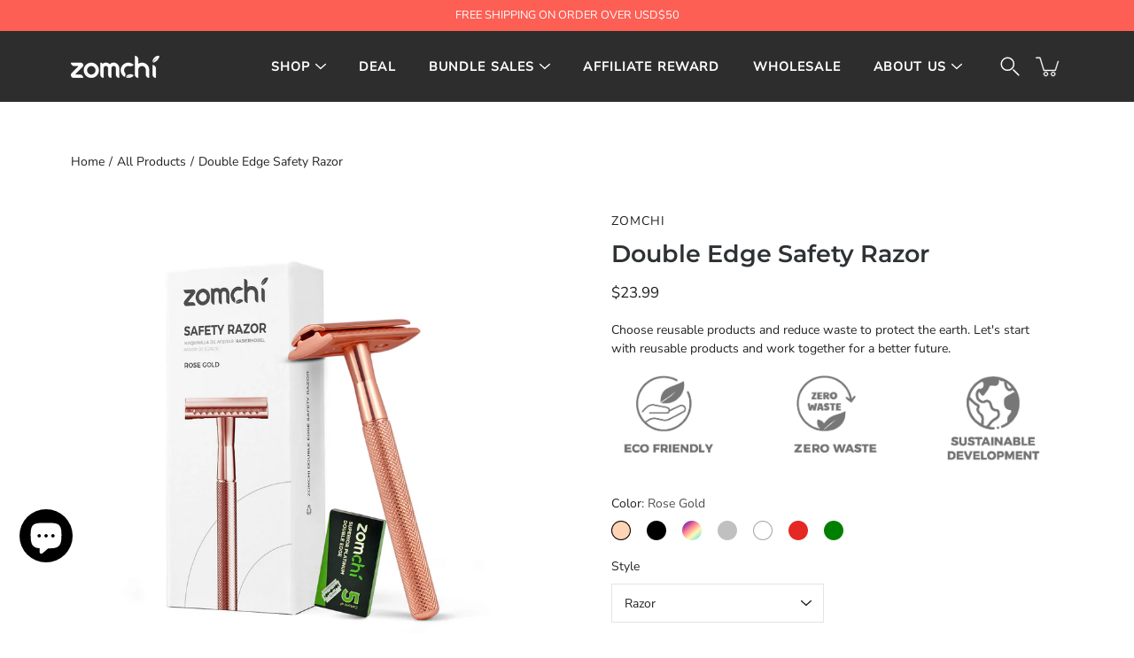

--- FILE ---
content_type: text/html; charset=utf-8
request_url: https://zomchi.com/en-fr/products/double-edge-metal-razor-for-women-with-5-blades-in-delicate-box-rose-gold
body_size: 55938
content:
<!doctype html>
<html class="no-js no-touch" lang="en">
<head>






    <script async src="//zomchi.com/cdn/shop/t/15/assets/geolizr-lib.js?v=52600507088314058931691649535" type="text/javascript"></script>

<script>
    if(typeof Geolizr === "undefined") {
        var Geolizr = {};
        Geolizr.currencyDynamicCountry = false;
        Geolizr.version = 20200327;
        Geolizr.waitforMoneyFormat = true;
    }

    // save geolizr-lib.js url to the sessionStorage
    sessionStorage.setItem('geolizr_lib_url', "//zomchi.com/cdn/shop/t/15/assets/geolizr-lib.js?v=52600507088314058931691649535");
    if(typeof Geolizr.events === "undefined") Geolizr.events = {};
    if(typeof Geolizr.geolizrEvents === "undefined") Geolizr.geolizrEvents = [];

    Geolizr.config = function(config) {
        Geolizr.currency_widget_enabled = config.currency_widget_enabled === "true" || false;
        Geolizr.shopCurrency = 'USD';
        Geolizr.shopifyFormatMoneySet = false;
        Geolizr.observeElements = [];
    };

    
    
    
    
    Geolizr.moneyFormats = {};
    
    

    Geolizr.shopifyCurrencyList = [];
    Geolizr.shopifyCurrency = {};
    Geolizr.shopifyCurrencyListIndex = {};
    let setShopifyCurrencyToGeolizr = function() {
        let GeolizrEachCurrency = {};
        
        GeolizrEachCurrency = {
            "iso_code": "USD",
            "name": "United States Dollar",
            "symbol": "$",
            "shop_currency": true
        };
        if(GeolizrEachCurrency.shop_currency) {
            Geolizr.shopifyCurrency = GeolizrEachCurrency;
        }
        Geolizr.shopifyCurrencyList.push(GeolizrEachCurrency);
        Geolizr.shopifyCurrencyListIndex[GeolizrEachCurrency.iso_code] = Geolizr.shopifyCurrencyList.indexOf(GeolizrEachCurrency);
        
    }

    setShopifyCurrencyToGeolizr();
    /* Geolizr Provider Setter */
    Geolizr.presetService = false;
    Geolizr.activateIpInfo = function(accessKey) { Geolizr.presetService = { name: 'ipInfo', accessKey: accessKey }; };
    Geolizr.activateLovelyAppProvider = function() { Geolizr.presetService = { name: 'lovelyAppProvider' }; };
    Geolizr.activateIpApiCo = function(accessKey) { Geolizr.presetService = { name: 'ipApiCo', accessKey: accessKey }; };
    Geolizr.activateDbIpProvider = function(accessKey) { Geolizr.presetService = { name: 'dbIpProvider', accessKey: accessKey }; };
    Geolizr.activateIpStackProvider = function(accessKey) { Geolizr.presetService = { name: 'ipStackProvider', accessKey: accessKey }; };
    Geolizr.activateGeolizrIPApiProvider = function(accessKey) { Geolizr.presetService = { name: 'geolizrIpApiProvider', accessKey: accessKey }; };

    

    /* Service Aliase */
    Geolizr.activateFreegeoip = Geolizr.activateIpStackProvider;
    Geolizr.requestLocaleRootUrl = "\/en-fr";
    Geolizr.addSystemEventListener = function(name, callback) {
        if (typeof Geolizr.realInit !== 'undefined') {
            Geolizr.realInit(function($) {
                callback({jquery: $});
            })
        } else {
            Geolizr.geolizrEvents.push(new CustomEvent(name));
            document.addEventListener(name, callback);
        }
    };

    Geolizr.addEventListener = function(name, callback, priority) {
        if(typeof priority == "undefined") priority = 100;
        if(typeof Geolizr.realAddEventListener === "undefined") {
            if (!Geolizr.events[name]) Geolizr.events[name] = [];
            Geolizr.events[name].push({callback: callback, priority: priority});
        } else {
            Geolizr.realAddEventListener(name, callback, priority);
        }
    };

    Geolizr.getGeoData = function(callback) {
        if(typeof Geolizr.realGetGeoData === "undefined") {
            Geolizr.addEventListener('geolizr.init', function() {
                Geolizr.getGeoData(callback);
            }, 200)
        } else {
            Geolizr.realGetGeoData(callback);
        }
    };

    Geolizr.init = function(callback, priority) {
        if(typeof Geolizr.realInit === "undefined")
            Geolizr.addEventListener("geolizr.init", callback, priority);
        else
            Geolizr.realInit(callback, priority);
    };


    Geolizr.notification_widget_enabled = false;
    Geolizr.popup_widget_enabled = false;
    Geolizr.api_widget_enabled = false;
    Geolizr.currency_widget_enabled = false;
    Geolizr.redirect_widget_enabled = false;

    Geolizr.enables = {
        'notification_widget_enabled': Geolizr.notification_widget_enabled,
        'popup_widget_enabled': Geolizr.popup_widget_enabled,
        'api_widget_enabled': Geolizr.api_widget_enabled,
        'currency_widget_enabled': Geolizr.currency_widget_enabled,
        'redirect_widget_enabled': Geolizr.redirect_widget_enabled
    };

    if(Geolizr.popup_widget_enabled || Geolizr.notification_widget_enabled || Geolizr.currency_widget_enabled) {
        
        Geolizr.geolizrCssFile = "//zomchi.com/cdn/shop/t/15/assets/geolizr-lib.css?v=59017386019965299001691649536";
        
    }

</script>
<style>
    .geolizr-currency-switch-wrapper { visibility: hidden; }
    #geolizr-notification{position:fixed!important;top:0!important;left:0!important;margin:0!important;padding:0!important;width:100%!important;height:auto!important;min-height:0!important;max-height:none!important;z-index:10000000!important}
    #geolizr-notification>#geolizr-notification-message-wrapper{text-align:center!important;width:100%!important;padding:10px;-webkit-box-shadow:10px 10px 5px 0 rgba(143,143,143,.35);-moz-box-shadow:10px 10px 5px 0 rgba(143,143,143,.35);box-shadow:10px 10px 5px 0 rgba(143,143,143,.35)}
    #geolizr-dismiss-notification{box-sizing:content-box;padding:5px!important;margin:0!important;position:absolute!important;right:8px!important;text-decoration:none!important;font-family:Arial,serif ! important;top:8px!important;height:15px!important;border-radius:15px;width:15px!important;line-height:16px;font-size:20px;font-weight:700;cursor:pointer;display:inline-block}
    .geolizr-popup-background{position:fixed;top:0;left:0;right:0;bottom:0;height:100%;width:100%;z-index:10000005!important}
    .geolizr-popup{position:fixed!important;width:560px!important;height:400px!important;z-index:10000010!important;border:1px solid grey}
    .geolizr-popup.gp-center{top:50%!important;left:50%!important;margin-top:-200px!important;margin-left:-280px!important}
    .geolizr-popup.gp-mobile{width:84%!important;height:84%!important;top:0!important;left:0!important;margin:8%}
    #geolizr-popup-content-iframe{width:100%!important;height:100%!important;border:0}
    .slideInDown { -webkit-animation-name: slideInDown; animation-name: slideInDown; -webkit-animation-duration: 1s; animation-duration: 1s; -webkit-animation-fill-mode: both; animation-fill-mode: both; }
    @-webkit-keyframes slideInDown { 0% { -webkit-transform: translateY(-100%); transform: translateY(-100%); visibility: visible;} 100% {-webkit-transform: translateY(0); transform: translateY(0); } }
    @keyframes slideInDown { 0% {-webkit-transform: translateY(-100%); transform: translateY(-100%);visibility: visible; } 100% { -webkit-transform: translateY(0); transform: translateY(0); } }
    .geolizr-currency-switch-wrapper.geolizr-absolute-auto{z-index:10000000;position:fixed}
    .geolizr-currency-switch-wrapper{z-index:10000000!important;height:20px;width:85px;position:relative}
    .geolizr-currency-switcher{padding:1px 10px;margin:0;width:85px;height:30px;border-radius:4px;box-sizing: border-box;}
    .geolizr-currency-links{overflow:scroll;overflow-x:hidden;border-radius:4px;padding:5px 10px;margin:0;list-style:none;line-height:1.42857143;background-color:#fff;width:82px;max-height:200px;display:none}
    .geolizr-currency-switch-wrapper .geolizr-currency-links-up{bottom:30px;position:absolute}
    .geolizr-currency-switch-wrapper .geolizr-currency-links-down{top:30px;position:absolute}
    li.geolizr-currency-list-li{float:none!important;margin:0!important;padding:0 0 0 10px}
    .geolizr-currency-list-link{white-space:nowrap}
    .geolizr-currency-link i,.geolizr-currency-list-link i{width:16px!important;height:11px}
    [class^="famfamfam-flag"]{display:inline-block;width:16px;height:11px;line-height:11px}
    .no-scroll .geolizr-currency-links { overflow: hidden; width: 60px; left: 23px; text-align: left;}
    .geolizr-currency-switcher-value{width:42px;min-width:42px;max-width:42px;display:inline-block;text-align:left}
    .geolizr-currency-switcher-arrow-down,.geolizr-currency-switcher-arrow-up{content:"s";position:absolute;right:5px;top:5px;width:14px;height:14px;margin:0}
    .geolizr-currency-switcher-arrow-down,.geolizr-currency-switcher-arrow-up{ transition: transform .2s ease-in-out;content: ""; background-image: url("data:image/svg+xml;charset=UTF-8,%3csvg xmlns='http://www.w3.org/2000/svg' viewBox='0 0 14.0 14.0' height='14.0px' width='14.0px' style='position: absolute;'%3e%3cpath d='M1 4.5 L7.0 10.5 L13.0 4.5' fill='transparent' stroke='%23000' stroke-width='1px'%3e%3c/path%3e%3c/svg%3e"); }
    .open .geolizr-currency-switcher-arrow-down,.geolizr-currency-switcher-arrow-up{transform:rotate(180deg)}
    .open .geolizr-currency-switcher-arrow-up{transform:rotate(0deg)}
    .geolizr-selectable-currency{width:42px;min-width:42px;max-width:42px;display:inline-block;text-align:left}
    .geolizr-shop-currency{width:42px;min-width:42px;max-width:42px;display:inline-block}
    .geolizr-currency-link li{padding:0;margin:0}
    #geolizr-notification-spanner{width:100%!important;line-height:4px!important;height:4px!important;min-height:4px!important;max-height:4px!important}
    body.geolizr-popup-open { overflow: hidden; }
</style>

  <meta charset="utf-8">
  <meta http-equiv='X-UA-Compatible' content='IE=edge'>
  <meta name="viewport" content="width=device-width, height=device-height, initial-scale=1.0, minimum-scale=1.0">
  <meta name="p:domain_verify" content="da898c56c3be00b3e2b11df044891190"/>
  <link rel="canonical" href="https://zomchi.com/en-fr/products/double-edge-metal-razor-for-women-with-5-blades-in-delicate-box-rose-gold">
  
  <link rel="preload" as="style" href="//zomchi.com/cdn/shop/t/15/assets/theme.css?v=17314343078030319611681980262">
  <link rel="preload" as="script" href="//zomchi.com/cdn/shop/t/15/assets/theme.js?v=44793188144779099961682649280">
  <link rel="preload" as="image" href="//zomchi.com/cdn/shop/t/15/assets/loading.svg?v=25500050876666789991678176487">

  <link rel="preconnect" href="https://cdn.shopify.com" crossorigin>
  <link rel="preconnect" href="https://fonts.shopify.com" crossorigin>
  <link rel="preconnect" href="https://monorail-edge.shopifysvc.com" crossorigin>
  <link rel="stylesheet" href="//zomchi.com/cdn/shop/t/15/assets/custom.css?v=67685609098963500871694661250">
  <link rel="preload" as="script" href="//zomchi.com/cdn/shop/t/15/assets/custom.js?v=45218392809143007821680602147">

  <title>Metal Reusable Razor For Women&amp;Men With 5 Plastic Free Razor Blades &ndash; ZOMCHI</title><link rel="shortcut icon" href="//zomchi.com/cdn/shop/files/zomchi_logo-1-02_32x32.png?v=1682057858" type="image/png"><meta name="description" content="Zomchi metal reusable safety razor for women lifts and removes hair for a super close, clean shave.With 5 double edged razor blades for shaving. This Shaving Razor For Ladies is sustainable, without plastic, zero waste, ideal for women&#39;s face and legs, durable, and more cost-effective than disposable plastic razors."><link rel="preload" as="font" href="//zomchi.com/cdn/fonts/nunito_sans/nunitosans_n4.0276fe080df0ca4e6a22d9cb55aed3ed5ba6b1da.woff2" type="font/woff2" crossorigin><link rel="preload" as="font" href="//zomchi.com/cdn/fonts/montserrat/montserrat_n6.1326b3e84230700ef15b3a29fb520639977513e0.woff2" type="font/woff2" crossorigin><!-- /snippets/social-meta-tags.liquid -->

<meta property="og:site_name" content="ZOMCHI">
<meta property="og:url" content="https://zomchi.com/en-fr/products/double-edge-metal-razor-for-women-with-5-blades-in-delicate-box-rose-gold">
<meta property="og:title" content="Metal Reusable Razor For Women&amp;Men With 5 Plastic Free Razor Blades">
<meta property="og:type" content="product">
<meta property="og:description" content="Zomchi metal reusable safety razor for women lifts and removes hair for a super close, clean shave.With 5 double edged razor blades for shaving. This Shaving Razor For Ladies is sustainable, without plastic, zero waste, ideal for women&#39;s face and legs, durable, and more cost-effective than disposable plastic razors."><meta property="og:image" content="http://zomchi.com/cdn/shop/files/04_cdebe22d-801f-4d49-afac-e318320536ca.jpg?v=1689924933">
  <meta property="og:image:secure_url" content="https://zomchi.com/cdn/shop/files/04_cdebe22d-801f-4d49-afac-e318320536ca.jpg?v=1689924933">
  <meta property="og:image:width" content="1500">
  <meta property="og:image:height" content="1500"><meta property="og:price:amount" content="23.99">
  <meta property="og:price:currency" content="USD"><meta name="twitter:card" content="summary_large_image">
<meta name="twitter:title" content="Metal Reusable Razor For Women&amp;Men With 5 Plastic Free Razor Blades">
<meta name="twitter:description" content="Zomchi metal reusable safety razor for women lifts and removes hair for a super close, clean shave.With 5 double edged razor blades for shaving. This Shaving Razor For Ladies is sustainable, without plastic, zero waste, ideal for women&#39;s face and legs, durable, and more cost-effective than disposable plastic razors."><style data-shopify>@font-face {
  font-family: Montserrat;
  font-weight: 600;
  font-style: normal;
  font-display: swap;
  src: url("//zomchi.com/cdn/fonts/montserrat/montserrat_n6.1326b3e84230700ef15b3a29fb520639977513e0.woff2") format("woff2"),
       url("//zomchi.com/cdn/fonts/montserrat/montserrat_n6.652f051080eb14192330daceed8cd53dfdc5ead9.woff") format("woff");
}

@font-face {
  font-family: "Nunito Sans";
  font-weight: 400;
  font-style: normal;
  font-display: swap;
  src: url("//zomchi.com/cdn/fonts/nunito_sans/nunitosans_n4.0276fe080df0ca4e6a22d9cb55aed3ed5ba6b1da.woff2") format("woff2"),
       url("//zomchi.com/cdn/fonts/nunito_sans/nunitosans_n4.b4964bee2f5e7fd9c3826447e73afe2baad607b7.woff") format("woff");
}



  @font-face {
  font-family: Montserrat;
  font-weight: 700;
  font-style: normal;
  font-display: swap;
  src: url("//zomchi.com/cdn/fonts/montserrat/montserrat_n7.3c434e22befd5c18a6b4afadb1e3d77c128c7939.woff2") format("woff2"),
       url("//zomchi.com/cdn/fonts/montserrat/montserrat_n7.5d9fa6e2cae713c8fb539a9876489d86207fe957.woff") format("woff");
}




  @font-face {
  font-family: "Nunito Sans";
  font-weight: 500;
  font-style: normal;
  font-display: swap;
  src: url("//zomchi.com/cdn/fonts/nunito_sans/nunitosans_n5.6fc0ed1feb3fc393c40619f180fc49c4d0aae0db.woff2") format("woff2"),
       url("//zomchi.com/cdn/fonts/nunito_sans/nunitosans_n5.2c84830b46099cbcc1095f30e0957b88b914e50a.woff") format("woff");
}



  @font-face {
  font-family: "Nunito Sans";
  font-weight: 400;
  font-style: italic;
  font-display: swap;
  src: url("//zomchi.com/cdn/fonts/nunito_sans/nunitosans_i4.6e408730afac1484cf297c30b0e67c86d17fc586.woff2") format("woff2"),
       url("//zomchi.com/cdn/fonts/nunito_sans/nunitosans_i4.c9b6dcbfa43622b39a5990002775a8381942ae38.woff") format("woff");
}




  @font-face {
  font-family: "Nunito Sans";
  font-weight: 500;
  font-style: italic;
  font-display: swap;
  src: url("//zomchi.com/cdn/fonts/nunito_sans/nunitosans_i5.4aec82a63f514f7698d355e559a100d24fff7f85.woff2") format("woff2"),
       url("//zomchi.com/cdn/fonts/nunito_sans/nunitosans_i5.cdc884b66aa1fc89a9fc4820a600e6cdd9d97845.woff") format("woff");
}



:root {
  --COLOR-BACKGROUND: #ffffff;
  --color-background-header: #2d2d2d;
  --COLOR-BACKGROUND-ACCENT: #f2f2f2;
  --COLOR-BACKGROUND-ALPHA-25: rgba(255, 255, 255, 0.25);
  --COLOR-BACKGROUND-ALPHA-35: rgba(255, 255, 255, 0.35);
  --COLOR-BACKGROUND-ALPHA-60: rgba(255, 255, 255, 0.6);
  --COLOR-BACKGROUND-OVERLAY: rgba(255, 255, 255, 0.9);
  --COLOR-BACKGROUND-TABLE-HEADER: #808080;
  --COLOR-HEADING: #2e3234;
  --COLOR-TEXT: #222222;
  --color-text-header:#fdfdfd;
  --COLOR-TEXT-DARK: #000000;
  --COLOR-TEXT-LIGHT: #646464;
  --COLOR-TEXT-ALPHA-5: rgba(34, 34, 34, 0.05);
  --COLOR-TEXT-ALPHA-8: rgba(34, 34, 34, 0.08);
  --COLOR-TEXT-ALPHA-10: rgba(34, 34, 34, 0.1);
  --COLOR-TEXT-ALPHA-25: rgba(34, 34, 34, 0.25);
  --COLOR-TEXT-ALPHA-30: rgba(34, 34, 34, 0.3);
  --COLOR-TEXT-ALPHA-55: rgba(34, 34, 34, 0.55);
  --COLOR-TEXT-ALPHA-60: rgba(34, 34, 34, 0.6);
  --COLOR-LABEL: rgba(34, 34, 34, 0.8);
  --COLOR-INPUT-PLACEHOLDER: rgba(34, 34, 34, 0.5);
  --COLOR-CART-TEXT: rgba(34, 34, 34, 0.6);
  --COLOR-BORDER: #e4e4e4;
  --COLOR-BORDER-ALPHA-8: rgba(228, 228, 228, 0.08);
  --COLOR-BORDER-DARK: #8b8b8b;
  --COLOR-ERROR-TEXT: #e35252;
  --COLOR-ERROR-BG: rgba(227, 82, 82, 0.05);
  --COLOR-ERROR-BORDER: rgba(227, 82, 82, 0.25);
  --COLOR-BADGE-TEXT: #fff;
  --COLOR-BADGE-BG: rgba(0,0,0,0);
  --COLOR-BUTTON-PRIMARY-BG: #ffffff;
  --COLOR-BUTTON-PRIMARY-TEXT: #000;
  --COLOR-BUTTON-PRIMARY-BORDER: #000;
  --COLOR-BUTTON-SECONDARY-BG: #000000;
  --COLOR-BUTTON-SECONDARY-TEXT: #fff;
  --COLOR-BUTTON-SECONDARY-BORDER: #000000;
  --COLOR-BUTTON-ALT-BG: transparent;
  --COLOR-BUTTON-ALT-TEXT: #000;
  --COLOR-BUTTON-ALT-BORDER: #000;
  --COLOR-SEARCH-OVERLAY: rgba(51, 51, 51, 0.5);

  --COLOR-TAG-SAVING: rgba(0,0,0,0);

  --COLOR-WHITE: #fff;
  --COLOR-BLACK: #000;

  --BODY-LETTER-SPACING: 0px;
  --HEADING-LETTER-SPACING: 0px;
  --NAV-LETTER-SPACING: 0px;

  --BODY-FONT-FAMILY: "Nunito Sans", sans-serif;
  --HEADING-FONT-FAMILY: Montserrat, sans-serif;
  --NAV-FONT-FAMILY: "Nunito Sans", sans-serif;

  --PRODUCT-HEADING-FONT-FAMILY: Montserrat, sans-serif;
  --PRODUCT-BODY-FONT-FAMILY: "Nunito Sans", sans-serif;

  --BODY-FONT-WEIGHT: 400;
  --HEADING-FONT-WEIGHT: 600;
  --NAV-FONT-WEIGHT: 400;

  --BODY-FONT-STYLE: normal;
  --HEADING-FONT-STYLE: normal;
  --NAV-FONT-STYLE: normal;

  --BODY-FONT-WEIGHT-MEDIUM: 400;
  --BODY-FONT-WEIGHT-BOLD: 500;
  --NAV-FONT-WEIGHT-MEDIUM: 400;
  --NAV-FONT-WEIGHT-BOLD: 500;

  --HEADING-FONT-WEIGHT-BOLD: 700;

  --FONT-ADJUST-BODY: 1.0;
  --FONT-ADJUST-HEADING: 0.85;
  --FONT-ADJUST-NAV: 0.95;

  --FONT-ADJUST-PRODUCT-HEADING: 0.85;
  --FONT-ADJUST-PRODUCT-BODY: 1.0;

  --IMAGE-SIZE: cover;
  --IMAGE-ASPECT-RATIO: 1;
  --IMAGE-ASPECT-RATIO-PADDING: 100%;

  --icon-loading: url( "//zomchi.com/cdn/shop/t/15/assets/loading.svg?v=25500050876666789991678176487" );
  --icon-zoom-in: url( "//zomchi.com/cdn/shop/t/15/assets/icon-zoom-in.svg?v=66463440030260818311678176487" );
  --icon-zoom-out: url( "//zomchi.com/cdn/shop/t/15/assets/icon-zoom-out.svg?v=19447117299412374421678176487" );

  --header-height: 120px;
  --header-initial-height: 120px;
  --scrollbar-width: 0px;
  --collection-featured-block-height: none;
  --announcement-height: 0px;

  
  --color-placeholder-bg: #ABA9A9;
  --color-placeholder-fill: rgba(246, 247, 255, 0.3);

  --swatch-size: 22px;

  
  --overlay-color: #000;
  --overlay-opacity: 0;

  
  --gutter: 10px;
  --gap: 10px;
  --outer: 10px;
  --outer-offset: calc(var(--outer) * -1);

  
  --move-offset: 20px;

  
  --PARALLAX-STRENGTH-MIN: 120.0%;
  --PARALLAX-STRENGTH-MAX: 130.0%;

  
  --PI: 3.14159265358979
}</style><link href="//zomchi.com/cdn/shop/t/15/assets/theme.css?v=17314343078030319611681980262" rel="stylesheet" type="text/css" media="all" /><script type="text/javascript">
    if (window.MSInputMethodContext && document.documentMode) {
      var scripts = document.getElementsByTagName('script')[0];
      var polyfill = document.createElement("script");
      polyfill.defer = true;
      polyfill.src = "//zomchi.com/cdn/shop/t/15/assets/ie11.js?v=144489047535103983231678176487";

      scripts.parentNode.insertBefore(polyfill, scripts);
    } else {
      document.documentElement.className = document.documentElement.className.replace('no-js', 'js');
    }

    let root = '/en-fr';
    if (root[root.length - 1] !== '/') {
      root = `${root}/`;
    }

    window.theme = {
      info: {
        name: 'Modular'
      },
      version: '3.3.0',
      routes: {
        root: root,
        search_url: "\/en-fr\/search",
        cart_url: "\/en-fr\/cart",
        product_recommendations_url: "\/en-fr\/recommendations\/products"
      },
      assets: {
        photoswipe: '//zomchi.com/cdn/shop/t/15/assets/photoswipe.js?v=29365444203438451061678176487',
        smoothscroll: '//zomchi.com/cdn/shop/t/15/assets/smoothscroll.js?v=37906625415260927261678176487',
        no_image: "//zomchi.com/cdn/shopifycloud/storefront/assets/no-image-2048-a2addb12_1024x.gif",
        blank: "\/\/zomchi.com\/cdn\/shop\/t\/15\/assets\/blank_1x1.gif?v=50849316544257392421678176487",
        swatches: '//zomchi.com/cdn/shop/t/15/assets/swatches.json?v=153105840727642316031691132837',
        base: "//zomchi.com/cdn/shop/t/15/assets/",
        image: '//zomchi.com/cdn/shop/t/15/assets/image.png?v=4912',
      },
      translations: {
        add_to_cart: "Add to Cart",
        form_submit: "Add to Cart",
        form_submit_error: "Woops!",
        on_sale: "Sale",
        pre_order: "Pre-order",
        sold_out: "Sold out",
        unavailable: "Unavailable",
        from: "From",
        no_results: "No results found",
        free: "Free",
        color: ["Color"," Colour"],
        delete_confirm: "Are you sure you wish to delete this address?",
      },
      icons: {
        arrow: '<svg aria-hidden="true" focusable="false" role="presentation" class="icon icon-arrow" viewBox="0 0 1024 1024"><path d="M926.553 256.428c25.96-23.409 62.316-19.611 83.605 7.033 20.439 25.582 18.251 61.132-6.623 83.562l-467.01 421.128c-22.547 20.331-56.39 19.789-78.311-1.237L19.143 345.786c-24.181-23.193-25.331-58.79-4.144-83.721 22.077-25.978 58.543-28.612 83.785-4.402l400.458 384.094 427.311-385.33z"/></svg>',
        arrowSlider: '<svg aria-hidden="true" focusable="false" role="presentation" class="icon icon-submit" viewBox="0 0 1024 1024"><path d="M1023.998 511.724v-6.44a4.818 4.818 0 00-1.605-3.215l-.005-.005c0-1.61-1.61-1.61-1.61-3.22s-1.61-1.61-1.61-3.22c-.89 0-1.61-.72-1.61-1.61L652.074 115.649c-6.058-5.789-14.286-9.354-23.346-9.354s-17.288 3.564-23.358 9.366l.013-.013c-6.101 5.61-9.909 13.631-9.909 22.541s3.81 16.931 9.888 22.52l.022.02 307.522 318.793H32.201C14.416 479.522 0 493.939 0 511.723s14.417 32.201 32.201 32.201h887.145L605.384 862.717a32.062 32.062 0 00-8.429 21.72c0 9.19 3.851 17.481 10.025 23.347l.014.013c5.61 6.101 13.631 9.909 22.541 9.909s16.931-3.81 22.52-9.888l.02-.022 363.874-370.315c0-1.61 0-1.61 1.61-3.22.89 0 1.61-.72 1.61-1.61 0-1.61 1.61-1.61 1.61-3.22h1.61v-3.22a4.81 4.81 0 001.608-3.203l.002-.017v-11.27z"/></svg>',
        arrowNavSlider: 'M0.0776563715,49.6974826 L0.0776563715,50.3266624 C0.0882978908,50.4524827 0.146435015,50.5626537 0.234305795,50.6407437 C0.234697028,50.7982538 0.39181593,50.7982538 0.39181593,50.9556075 C0.39181593,51.1129611 0.548934833,51.1127264 0.548934833,51.27008 C0.636101395,51.27008 0.706053735,51.3405018 0.706053735,51.4271989 L36.3981789,88.377449 C36.9898787,88.9427015 37.7935482,89.2908983 38.6778897,89.2908983 C39.5622313,89.2908983 40.3661354,88.9429363 40.9590089,88.3761189 C41.5534473,87.8297238 41.9253528,87.0464767 41.9253528,86.1759065 C41.9253528,85.3053363 41.5534473,84.5227934 40.9597131,83.9766331 L10.297036,52.0652206 L96.9330092,52.8421298 C98.6696895,52.8421298 100.077578,51.4342411 100.077578,49.6975608 C100.077578,47.9608805 98.6696895,46.5529919 96.9330092,46.5529919 L10.297036,46.5529919 L40.9578352,15.4206794 C41.4680804,14.8636428 41.7811445,14.1180323 41.7811445,13.299496 C41.7811445,12.4018526 41.4053267,11.5926276 40.8022812,11.0197852 C40.2533823,10.422843 39.4701352,10.0509375 38.599565,10.0509375 C37.7289948,10.0509375 36.9464519,10.422843 36.4002916,11.0165771 L36.3981007,11.018768 L0.863172638,47.1829542 C0.863172638,47.3400731 0.863172638,47.3400731 0.706053735,47.4974267 C0.618887173,47.4974267 0.548934833,47.5678485 0.548934833,47.6545456 C0.548934833,47.8116645 0.39181593,47.8116645 0.39181593,47.9690181 L0.234697028,47.9690181 L0.234697028,48.2834907 C0.146356768,48.3619719 0.0882196443,48.4723777 0.077578125,48.5964766 L0.077578125,49.6984215 L0.0776563715,49.6974826 Z',
        check: '<svg aria-hidden="true" focusable="false" role="presentation" class="icon icon-check" viewBox="0 0 1317 1024"><path d="M1277.067 47.359c-42.785-42.731-112.096-42.731-154.88 0L424.495 745.781l-232.32-233.782c-43.178-40.234-110.463-39.047-152.195 2.685s-42.919 109.017-2.685 152.195L347.056 976.64c42.785 42.731 112.096 42.731 154.88 0l775.132-774.401c42.731-42.785 42.731-112.096 0-154.88z"/></svg>',
        close: '<svg aria-hidden="true" focusable="false" role="presentation" class="icon icon-close" viewBox="0 0 1024 1024"><path d="M446.174 512L13.632 79.458c-18.177-18.177-18.177-47.649 0-65.826s47.649-18.177 65.826 0L512 446.174 944.542 13.632c18.177-18.177 47.649-18.177 65.826 0s18.177 47.649 0 65.826L577.826 512l432.542 432.542c18.177 18.177 18.177 47.649 0 65.826s-47.649 18.177-65.826 0L512 577.826 79.458 1010.368c-18.177 18.177-47.649 18.177-65.826 0s-18.177-47.649 0-65.826L446.174 512z"/></svg>',
        plus: '<svg aria-hidden="true" focusable="false" role="presentation" class="icon icon-plus" viewBox="0 0 1024 1024"><path d="M465.066 465.067l.001-411.166c-.005-.407-.005-.407-.006-.805 0-29.324 23.796-53.095 53.149-53.095s53.149 23.771 53.149 53.095c-.001.365-.001.365-.004.524l-.009 411.446 398.754.001c.407-.005.407-.005.805-.006 29.324 0 53.095 23.796 53.095 53.149s-23.771 53.149-53.095 53.149c-.365-.001-.365-.001-.524-.004l-399.037-.009-.009 396.75a53.99 53.99 0 01.071 2.762c0 29.35-23.817 53.142-53.197 53.142-28.299 0-51.612-22.132-53.124-50.361l-.044-.832.583-.382-.586.017c-.02-.795-.02-.795-.024-1.59.011-1.42.011-1.42.05-1.933l.001-397.576-409.162-.009c-1.378.059-1.378.059-2.762.071-29.35 0-53.142-23.817-53.142-53.197 0-28.299 22.132-51.612 50.361-53.124l.832-.044.382.583-.017-.586c.795-.02.795-.02 1.59-.024 1.42.011 1.42.011 1.933.05l409.986.001z"/></svg>',
        minus: '<svg aria-hidden="true" focusable="false" role="presentation" class="icon icon-minus" viewBox="0 0 1024 1024"><path d="M51.573 459.468l-.017-.585c.795-.02.795-.02 1.59-.024 1.42.011 1.42.011 1.933.05l915.021.002c.407-.005.407-.005.805-.006 29.324 0 53.095 23.771 53.095 53.095s-23.771 53.095-53.095 53.095c-.365-.001-.365-.001-.524-.004l-914.477-.021c-1.378.059-1.378.059-2.762.071C23.792 565.141 0 541.348 0 511.999c0-28.271 22.132-51.558 50.361-53.069l.832-.044.382.582z"/></svg>',
      },
      settings: {
        enableAcceptTerms: true,
        enableAjaxCart: true,
        enablePaymentButton: true,
        enableVideoLooping: false,
        showQuickView: false,
        showQuantity: true,
        imageBackgroundSize: "cover",
        searchType: "product",
        hoverImage: true,
        savingBadgeType: "percentage",
        showBadge: true,
        showSoldBadge: true,
        showSavingBadge: true,
        quickButton: null,
        currencyCodeEnable: null,
      },
      strings: {
        saving_badge: "Save {{ discount }}",
        saving_up_to_badge: "Save up to {{ discount }}",
      }
    };
    window.moneyFormat = "${{amount}}";
    window.moneyWithCurrencyFormat = "${{amount}} USD";
    window.slate = window.slate || {};
  </script><script src="//zomchi.com/cdn/shop/t/15/assets/vendor.js?v=146928642731473689051678176487" defer></script>
  <script src="//zomchi.com/cdn/shop/t/15/assets/theme.js?v=44793188144779099961682649280" defer></script>

  <script>window.performance && window.performance.mark && window.performance.mark('shopify.content_for_header.start');</script><meta name="google-site-verification" content="gjxRERhSIn0FztNlxCCYC5t0aIshIkq5BzaOlnbh7N4">
<meta id="shopify-digital-wallet" name="shopify-digital-wallet" content="/26744258635/digital_wallets/dialog">
<meta name="shopify-checkout-api-token" content="b8f1bca7c9fafbb39be885a552da9c54">
<meta id="in-context-paypal-metadata" data-shop-id="26744258635" data-venmo-supported="false" data-environment="production" data-locale="en_US" data-paypal-v4="true" data-currency="USD">
<link rel="alternate" hreflang="x-default" href="https://zomchi.com/products/double-edge-metal-razor-for-women-with-5-blades-in-delicate-box-rose-gold">
<link rel="alternate" hreflang="en" href="https://zomchi.com/products/double-edge-metal-razor-for-women-with-5-blades-in-delicate-box-rose-gold">
<link rel="alternate" hreflang="fr" href="https://zomchi.com/fr/products/double-edge-metal-razor-for-women-with-5-blades-in-delicate-box-rose-gold">
<link rel="alternate" hreflang="en-FR" href="https://zomchi.com/en-fr/products/double-edge-metal-razor-for-women-with-5-blades-in-delicate-box-rose-gold">
<link rel="alternate" hreflang="en-AU" href="https://zomchi.com/en-au/products/double-edge-metal-razor-for-women-with-5-blades-in-delicate-box-rose-gold">
<link rel="alternate" hreflang="en-JP" href="https://zomchi.com/en-jp/products/double-edge-metal-razor-for-women-with-5-blades-in-delicate-box-rose-gold">
<link rel="alternate" hreflang="en-DE" href="https://zomchi.com/en-de/products/double-edge-metal-razor-for-women-with-5-blades-in-delicate-box-rose-gold">
<link rel="alternate" type="application/json+oembed" href="https://zomchi.com/en-fr/products/double-edge-metal-razor-for-women-with-5-blades-in-delicate-box-rose-gold.oembed">
<script async="async" src="/checkouts/internal/preloads.js?locale=en-FR"></script>
<script id="shopify-features" type="application/json">{"accessToken":"b8f1bca7c9fafbb39be885a552da9c54","betas":["rich-media-storefront-analytics"],"domain":"zomchi.com","predictiveSearch":true,"shopId":26744258635,"locale":"en"}</script>
<script>var Shopify = Shopify || {};
Shopify.shop = "zomchi.myshopify.com";
Shopify.locale = "en";
Shopify.currency = {"active":"USD","rate":"1.0"};
Shopify.country = "FR";
Shopify.theme = {"name":"ZOMCHI-v2-Modular3.3-20230309","id":145678958913,"schema_name":"Modular","schema_version":"3.3.0","theme_store_id":849,"role":"main"};
Shopify.theme.handle = "null";
Shopify.theme.style = {"id":null,"handle":null};
Shopify.cdnHost = "zomchi.com/cdn";
Shopify.routes = Shopify.routes || {};
Shopify.routes.root = "/en-fr/";</script>
<script type="module">!function(o){(o.Shopify=o.Shopify||{}).modules=!0}(window);</script>
<script>!function(o){function n(){var o=[];function n(){o.push(Array.prototype.slice.apply(arguments))}return n.q=o,n}var t=o.Shopify=o.Shopify||{};t.loadFeatures=n(),t.autoloadFeatures=n()}(window);</script>
<script id="shop-js-analytics" type="application/json">{"pageType":"product"}</script>
<script defer="defer" async type="module" src="//zomchi.com/cdn/shopifycloud/shop-js/modules/v2/client.init-shop-cart-sync_BN7fPSNr.en.esm.js"></script>
<script defer="defer" async type="module" src="//zomchi.com/cdn/shopifycloud/shop-js/modules/v2/chunk.common_Cbph3Kss.esm.js"></script>
<script defer="defer" async type="module" src="//zomchi.com/cdn/shopifycloud/shop-js/modules/v2/chunk.modal_DKumMAJ1.esm.js"></script>
<script type="module">
  await import("//zomchi.com/cdn/shopifycloud/shop-js/modules/v2/client.init-shop-cart-sync_BN7fPSNr.en.esm.js");
await import("//zomchi.com/cdn/shopifycloud/shop-js/modules/v2/chunk.common_Cbph3Kss.esm.js");
await import("//zomchi.com/cdn/shopifycloud/shop-js/modules/v2/chunk.modal_DKumMAJ1.esm.js");

  window.Shopify.SignInWithShop?.initShopCartSync?.({"fedCMEnabled":true,"windoidEnabled":true});

</script>
<script>(function() {
  var isLoaded = false;
  function asyncLoad() {
    if (isLoaded) return;
    isLoaded = true;
    var urls = ["https:\/\/script.app.flomllr.com\/controller.js?stamp=1622781064675\u0026shop=zomchi.myshopify.com","https:\/\/cdn.nfcube.com\/a0bd62443e093a1d9e41a77a076844c2.js?shop=zomchi.myshopify.com","\/\/cdn.shopify.com\/proxy\/2926ae1e5966865a5e2c5408fbfbdff43cbd3ad3114b67022e6abbea38d79888\/tabs.tkdigital.dev\/scripts\/ne_smart_tabs_e017f7a63279cc1cf739cefc565d821f.js?shop=zomchi.myshopify.com\u0026sp-cache-control=cHVibGljLCBtYXgtYWdlPTkwMA","\/\/cdn.shopify.com\/proxy\/7a26cfc86209d531421772a7d4a4710d35c050ca915c2acc9eabae14fd09db7f\/api.goaffpro.com\/loader.js?shop=zomchi.myshopify.com\u0026sp-cache-control=cHVibGljLCBtYXgtYWdlPTkwMA"];
    for (var i = 0; i < urls.length; i++) {
      var s = document.createElement('script');
      s.type = 'text/javascript';
      s.async = true;
      s.src = urls[i];
      var x = document.getElementsByTagName('script')[0];
      x.parentNode.insertBefore(s, x);
    }
  };
  if(window.attachEvent) {
    window.attachEvent('onload', asyncLoad);
  } else {
    window.addEventListener('load', asyncLoad, false);
  }
})();</script>
<script id="__st">var __st={"a":26744258635,"offset":28800,"reqid":"40460fb2-7aa0-40ef-978a-125516ce651e-1769967472","pageurl":"zomchi.com\/en-fr\/products\/double-edge-metal-razor-for-women-with-5-blades-in-delicate-box-rose-gold","u":"33b338cff343","p":"product","rtyp":"product","rid":4511966986315};</script>
<script>window.ShopifyPaypalV4VisibilityTracking = true;</script>
<script id="captcha-bootstrap">!function(){'use strict';const t='contact',e='account',n='new_comment',o=[[t,t],['blogs',n],['comments',n],[t,'customer']],c=[[e,'customer_login'],[e,'guest_login'],[e,'recover_customer_password'],[e,'create_customer']],r=t=>t.map((([t,e])=>`form[action*='/${t}']:not([data-nocaptcha='true']) input[name='form_type'][value='${e}']`)).join(','),a=t=>()=>t?[...document.querySelectorAll(t)].map((t=>t.form)):[];function s(){const t=[...o],e=r(t);return a(e)}const i='password',u='form_key',d=['recaptcha-v3-token','g-recaptcha-response','h-captcha-response',i],f=()=>{try{return window.sessionStorage}catch{return}},m='__shopify_v',_=t=>t.elements[u];function p(t,e,n=!1){try{const o=window.sessionStorage,c=JSON.parse(o.getItem(e)),{data:r}=function(t){const{data:e,action:n}=t;return t[m]||n?{data:e,action:n}:{data:t,action:n}}(c);for(const[e,n]of Object.entries(r))t.elements[e]&&(t.elements[e].value=n);n&&o.removeItem(e)}catch(o){console.error('form repopulation failed',{error:o})}}const l='form_type',E='cptcha';function T(t){t.dataset[E]=!0}const w=window,h=w.document,L='Shopify',v='ce_forms',y='captcha';let A=!1;((t,e)=>{const n=(g='f06e6c50-85a8-45c8-87d0-21a2b65856fe',I='https://cdn.shopify.com/shopifycloud/storefront-forms-hcaptcha/ce_storefront_forms_captcha_hcaptcha.v1.5.2.iife.js',D={infoText:'Protected by hCaptcha',privacyText:'Privacy',termsText:'Terms'},(t,e,n)=>{const o=w[L][v],c=o.bindForm;if(c)return c(t,g,e,D).then(n);var r;o.q.push([[t,g,e,D],n]),r=I,A||(h.body.append(Object.assign(h.createElement('script'),{id:'captcha-provider',async:!0,src:r})),A=!0)});var g,I,D;w[L]=w[L]||{},w[L][v]=w[L][v]||{},w[L][v].q=[],w[L][y]=w[L][y]||{},w[L][y].protect=function(t,e){n(t,void 0,e),T(t)},Object.freeze(w[L][y]),function(t,e,n,w,h,L){const[v,y,A,g]=function(t,e,n){const i=e?o:[],u=t?c:[],d=[...i,...u],f=r(d),m=r(i),_=r(d.filter((([t,e])=>n.includes(e))));return[a(f),a(m),a(_),s()]}(w,h,L),I=t=>{const e=t.target;return e instanceof HTMLFormElement?e:e&&e.form},D=t=>v().includes(t);t.addEventListener('submit',(t=>{const e=I(t);if(!e)return;const n=D(e)&&!e.dataset.hcaptchaBound&&!e.dataset.recaptchaBound,o=_(e),c=g().includes(e)&&(!o||!o.value);(n||c)&&t.preventDefault(),c&&!n&&(function(t){try{if(!f())return;!function(t){const e=f();if(!e)return;const n=_(t);if(!n)return;const o=n.value;o&&e.removeItem(o)}(t);const e=Array.from(Array(32),(()=>Math.random().toString(36)[2])).join('');!function(t,e){_(t)||t.append(Object.assign(document.createElement('input'),{type:'hidden',name:u})),t.elements[u].value=e}(t,e),function(t,e){const n=f();if(!n)return;const o=[...t.querySelectorAll(`input[type='${i}']`)].map((({name:t})=>t)),c=[...d,...o],r={};for(const[a,s]of new FormData(t).entries())c.includes(a)||(r[a]=s);n.setItem(e,JSON.stringify({[m]:1,action:t.action,data:r}))}(t,e)}catch(e){console.error('failed to persist form',e)}}(e),e.submit())}));const S=(t,e)=>{t&&!t.dataset[E]&&(n(t,e.some((e=>e===t))),T(t))};for(const o of['focusin','change'])t.addEventListener(o,(t=>{const e=I(t);D(e)&&S(e,y())}));const B=e.get('form_key'),M=e.get(l),P=B&&M;t.addEventListener('DOMContentLoaded',(()=>{const t=y();if(P)for(const e of t)e.elements[l].value===M&&p(e,B);[...new Set([...A(),...v().filter((t=>'true'===t.dataset.shopifyCaptcha))])].forEach((e=>S(e,t)))}))}(h,new URLSearchParams(w.location.search),n,t,e,['guest_login'])})(!0,!0)}();</script>
<script integrity="sha256-4kQ18oKyAcykRKYeNunJcIwy7WH5gtpwJnB7kiuLZ1E=" data-source-attribution="shopify.loadfeatures" defer="defer" src="//zomchi.com/cdn/shopifycloud/storefront/assets/storefront/load_feature-a0a9edcb.js" crossorigin="anonymous"></script>
<script data-source-attribution="shopify.dynamic_checkout.dynamic.init">var Shopify=Shopify||{};Shopify.PaymentButton=Shopify.PaymentButton||{isStorefrontPortableWallets:!0,init:function(){window.Shopify.PaymentButton.init=function(){};var t=document.createElement("script");t.src="https://zomchi.com/cdn/shopifycloud/portable-wallets/latest/portable-wallets.en.js",t.type="module",document.head.appendChild(t)}};
</script>
<script data-source-attribution="shopify.dynamic_checkout.buyer_consent">
  function portableWalletsHideBuyerConsent(e){var t=document.getElementById("shopify-buyer-consent"),n=document.getElementById("shopify-subscription-policy-button");t&&n&&(t.classList.add("hidden"),t.setAttribute("aria-hidden","true"),n.removeEventListener("click",e))}function portableWalletsShowBuyerConsent(e){var t=document.getElementById("shopify-buyer-consent"),n=document.getElementById("shopify-subscription-policy-button");t&&n&&(t.classList.remove("hidden"),t.removeAttribute("aria-hidden"),n.addEventListener("click",e))}window.Shopify?.PaymentButton&&(window.Shopify.PaymentButton.hideBuyerConsent=portableWalletsHideBuyerConsent,window.Shopify.PaymentButton.showBuyerConsent=portableWalletsShowBuyerConsent);
</script>
<script data-source-attribution="shopify.dynamic_checkout.cart.bootstrap">document.addEventListener("DOMContentLoaded",(function(){function t(){return document.querySelector("shopify-accelerated-checkout-cart, shopify-accelerated-checkout")}if(t())Shopify.PaymentButton.init();else{new MutationObserver((function(e,n){t()&&(Shopify.PaymentButton.init(),n.disconnect())})).observe(document.body,{childList:!0,subtree:!0})}}));
</script>
<script id='scb4127' type='text/javascript' async='' src='https://zomchi.com/cdn/shopifycloud/privacy-banner/storefront-banner.js'></script><link id="shopify-accelerated-checkout-styles" rel="stylesheet" media="screen" href="https://zomchi.com/cdn/shopifycloud/portable-wallets/latest/accelerated-checkout-backwards-compat.css" crossorigin="anonymous">
<style id="shopify-accelerated-checkout-cart">
        #shopify-buyer-consent {
  margin-top: 1em;
  display: inline-block;
  width: 100%;
}

#shopify-buyer-consent.hidden {
  display: none;
}

#shopify-subscription-policy-button {
  background: none;
  border: none;
  padding: 0;
  text-decoration: underline;
  font-size: inherit;
  cursor: pointer;
}

#shopify-subscription-policy-button::before {
  box-shadow: none;
}

      </style>

<script>window.performance && window.performance.mark && window.performance.mark('shopify.content_for_header.end');</script>
  
  <script src="https://www.dwin1.com/72579.js" type="text/javascript" defer="defer"></script>
<!-- BEGIN app block: shopify://apps/judge-me-reviews/blocks/judgeme_core/61ccd3b1-a9f2-4160-9fe9-4fec8413e5d8 --><!-- Start of Judge.me Core -->






<link rel="dns-prefetch" href="https://cdnwidget.judge.me">
<link rel="dns-prefetch" href="https://cdn.judge.me">
<link rel="dns-prefetch" href="https://cdn1.judge.me">
<link rel="dns-prefetch" href="https://api.judge.me">

<script data-cfasync='false' class='jdgm-settings-script'>window.jdgmSettings={"pagination":5,"disable_web_reviews":false,"badge_no_review_text":"No reviews","badge_n_reviews_text":"{{ n }} review/reviews","badge_star_color":"#4b8039","hide_badge_preview_if_no_reviews":true,"badge_hide_text":false,"enforce_center_preview_badge":false,"widget_title":"Customer Reviews","widget_open_form_text":"Write a review","widget_close_form_text":"Cancel review","widget_refresh_page_text":"Refresh page","widget_summary_text":"Based on {{ number_of_reviews }} review/reviews","widget_no_review_text":"Be the first to write a review","widget_name_field_text":"Display name","widget_verified_name_field_text":"Verified Name (public)","widget_name_placeholder_text":"Display name","widget_required_field_error_text":"This field is required.","widget_email_field_text":"Email address","widget_verified_email_field_text":"Verified Email (private, can not be edited)","widget_email_placeholder_text":"Your email address","widget_email_field_error_text":"Please enter a valid email address.","widget_rating_field_text":"Rating","widget_review_title_field_text":"Review Title","widget_review_title_placeholder_text":"Give your review a title","widget_review_body_field_text":"Review content","widget_review_body_placeholder_text":"Start writing here...","widget_pictures_field_text":"Picture/Video (optional)","widget_submit_review_text":"Submit Review","widget_submit_verified_review_text":"Submit Verified Review","widget_submit_success_msg_with_auto_publish":"Thank you! Please refresh the page in a few moments to see your review. You can remove or edit your review by logging into \u003ca href='https://judge.me/login' target='_blank' rel='nofollow noopener'\u003eJudge.me\u003c/a\u003e","widget_submit_success_msg_no_auto_publish":"Thank you! Your review will be published as soon as it is approved by the shop admin. You can remove or edit your review by logging into \u003ca href='https://judge.me/login' target='_blank' rel='nofollow noopener'\u003eJudge.me\u003c/a\u003e","widget_show_default_reviews_out_of_total_text":"Showing {{ n_reviews_shown }} out of {{ n_reviews }} reviews.","widget_show_all_link_text":"Show all","widget_show_less_link_text":"Show less","widget_author_said_text":"{{ reviewer_name }} said:","widget_days_text":"{{ n }} days ago","widget_weeks_text":"{{ n }} week/weeks ago","widget_months_text":"{{ n }} month/months ago","widget_years_text":"{{ n }} year/years ago","widget_yesterday_text":"Yesterday","widget_today_text":"Today","widget_replied_text":"\u003e\u003e {{ shop_name }} replied:","widget_read_more_text":"Read more","widget_reviewer_name_as_initial":"","widget_rating_filter_color":"#fbcd0a","widget_rating_filter_see_all_text":"See all reviews","widget_sorting_most_recent_text":"Most Recent","widget_sorting_highest_rating_text":"Highest Rating","widget_sorting_lowest_rating_text":"Lowest Rating","widget_sorting_with_pictures_text":"Only Pictures","widget_sorting_most_helpful_text":"Most Helpful","widget_open_question_form_text":"Ask a question","widget_reviews_subtab_text":"Reviews","widget_questions_subtab_text":"Questions","widget_question_label_text":"Question","widget_answer_label_text":"Answer","widget_question_placeholder_text":"Write your question here","widget_submit_question_text":"Submit Question","widget_question_submit_success_text":"Thank you for your question! We will notify you once it gets answered.","widget_star_color":"#4b8039","verified_badge_text":"Verified","verified_badge_bg_color":"","verified_badge_text_color":"","verified_badge_placement":"left-of-reviewer-name","widget_review_max_height":"","widget_hide_border":false,"widget_social_share":false,"widget_thumb":false,"widget_review_location_show":false,"widget_location_format":"","all_reviews_include_out_of_store_products":true,"all_reviews_out_of_store_text":"(out of store)","all_reviews_pagination":100,"all_reviews_product_name_prefix_text":"about","enable_review_pictures":true,"enable_question_anwser":false,"widget_theme":"default","review_date_format":"mm/dd/yyyy","default_sort_method":"most-recent","widget_product_reviews_subtab_text":"Product Reviews","widget_shop_reviews_subtab_text":"Shop Reviews","widget_other_products_reviews_text":"Reviews for other products","widget_store_reviews_subtab_text":"Store reviews","widget_no_store_reviews_text":"This store hasn't received any reviews yet","widget_web_restriction_product_reviews_text":"This product hasn't received any reviews yet","widget_no_items_text":"No items found","widget_show_more_text":"Show more","widget_write_a_store_review_text":"Write a Store Review","widget_other_languages_heading":"Reviews in Other Languages","widget_translate_review_text":"Translate review to {{ language }}","widget_translating_review_text":"Translating...","widget_show_original_translation_text":"Show original ({{ language }})","widget_translate_review_failed_text":"Review couldn't be translated.","widget_translate_review_retry_text":"Retry","widget_translate_review_try_again_later_text":"Try again later","show_product_url_for_grouped_product":false,"widget_sorting_pictures_first_text":"Pictures First","show_pictures_on_all_rev_page_mobile":false,"show_pictures_on_all_rev_page_desktop":false,"floating_tab_hide_mobile_install_preference":false,"floating_tab_button_name":"★ Reviews","floating_tab_title":"Let customers speak for us","floating_tab_button_color":"","floating_tab_button_background_color":"","floating_tab_url":"","floating_tab_url_enabled":false,"floating_tab_tab_style":"text","all_reviews_text_badge_text":"Customers rate us {{ shop.metafields.judgeme.all_reviews_rating | round: 1 }}/5 based on {{ shop.metafields.judgeme.all_reviews_count }} reviews.","all_reviews_text_badge_text_branded_style":"{{ shop.metafields.judgeme.all_reviews_rating | round: 1 }} out of 5 stars based on {{ shop.metafields.judgeme.all_reviews_count }} reviews","is_all_reviews_text_badge_a_link":false,"show_stars_for_all_reviews_text_badge":false,"all_reviews_text_badge_url":"","all_reviews_text_style":"text","all_reviews_text_color_style":"judgeme_brand_color","all_reviews_text_color":"#108474","all_reviews_text_show_jm_brand":true,"featured_carousel_show_header":true,"featured_carousel_title":"Let customers speak for us","testimonials_carousel_title":"Customers are saying","videos_carousel_title":"Real customer stories","cards_carousel_title":"Customers are saying","featured_carousel_count_text":"from {{ n }} reviews","featured_carousel_add_link_to_all_reviews_page":false,"featured_carousel_url":"","featured_carousel_show_images":true,"featured_carousel_autoslide_interval":5,"featured_carousel_arrows_on_the_sides":false,"featured_carousel_height":250,"featured_carousel_width":80,"featured_carousel_image_size":0,"featured_carousel_image_height":250,"featured_carousel_arrow_color":"#eeeeee","verified_count_badge_style":"vintage","verified_count_badge_orientation":"horizontal","verified_count_badge_color_style":"judgeme_brand_color","verified_count_badge_color":"#108474","is_verified_count_badge_a_link":false,"verified_count_badge_url":"","verified_count_badge_show_jm_brand":true,"widget_rating_preset_default":5,"widget_first_sub_tab":"product-reviews","widget_show_histogram":true,"widget_histogram_use_custom_color":false,"widget_pagination_use_custom_color":false,"widget_star_use_custom_color":true,"widget_verified_badge_use_custom_color":false,"widget_write_review_use_custom_color":false,"picture_reminder_submit_button":"Upload Pictures","enable_review_videos":false,"mute_video_by_default":false,"widget_sorting_videos_first_text":"Videos First","widget_review_pending_text":"Pending","featured_carousel_items_for_large_screen":3,"social_share_options_order":"Facebook,Twitter","remove_microdata_snippet":true,"disable_json_ld":false,"enable_json_ld_products":false,"preview_badge_show_question_text":false,"preview_badge_no_question_text":"No questions","preview_badge_n_question_text":"{{ number_of_questions }} question/questions","qa_badge_show_icon":false,"qa_badge_position":"same-row","remove_judgeme_branding":false,"widget_add_search_bar":false,"widget_search_bar_placeholder":"Search","widget_sorting_verified_only_text":"Verified only","featured_carousel_theme":"default","featured_carousel_show_rating":true,"featured_carousel_show_title":true,"featured_carousel_show_body":true,"featured_carousel_show_date":false,"featured_carousel_show_reviewer":true,"featured_carousel_show_product":false,"featured_carousel_header_background_color":"#108474","featured_carousel_header_text_color":"#ffffff","featured_carousel_name_product_separator":"reviewed","featured_carousel_full_star_background":"#108474","featured_carousel_empty_star_background":"#dadada","featured_carousel_vertical_theme_background":"#f9fafb","featured_carousel_verified_badge_enable":false,"featured_carousel_verified_badge_color":"#108474","featured_carousel_border_style":"round","featured_carousel_review_line_length_limit":3,"featured_carousel_more_reviews_button_text":"Read more reviews","featured_carousel_view_product_button_text":"View product","all_reviews_page_load_reviews_on":"scroll","all_reviews_page_load_more_text":"Load More Reviews","disable_fb_tab_reviews":false,"enable_ajax_cdn_cache":false,"widget_public_name_text":"displayed publicly like","default_reviewer_name":"John Smith","default_reviewer_name_has_non_latin":true,"widget_reviewer_anonymous":"Anonymous","medals_widget_title":"Judge.me Review Medals","medals_widget_background_color":"#f9fafb","medals_widget_position":"footer_all_pages","medals_widget_border_color":"#f9fafb","medals_widget_verified_text_position":"left","medals_widget_use_monochromatic_version":false,"medals_widget_elements_color":"#108474","show_reviewer_avatar":true,"widget_invalid_yt_video_url_error_text":"Not a YouTube video URL","widget_max_length_field_error_text":"Please enter no more than {0} characters.","widget_show_country_flag":false,"widget_show_collected_via_shop_app":true,"widget_verified_by_shop_badge_style":"light","widget_verified_by_shop_text":"Verified by Shop","widget_show_photo_gallery":false,"widget_load_with_code_splitting":true,"widget_ugc_install_preference":false,"widget_ugc_title":"Made by us, Shared by you","widget_ugc_subtitle":"Tag us to see your picture featured in our page","widget_ugc_arrows_color":"#ffffff","widget_ugc_primary_button_text":"Buy Now","widget_ugc_primary_button_background_color":"#108474","widget_ugc_primary_button_text_color":"#ffffff","widget_ugc_primary_button_border_width":"0","widget_ugc_primary_button_border_style":"none","widget_ugc_primary_button_border_color":"#108474","widget_ugc_primary_button_border_radius":"25","widget_ugc_secondary_button_text":"Load More","widget_ugc_secondary_button_background_color":"#ffffff","widget_ugc_secondary_button_text_color":"#108474","widget_ugc_secondary_button_border_width":"2","widget_ugc_secondary_button_border_style":"solid","widget_ugc_secondary_button_border_color":"#108474","widget_ugc_secondary_button_border_radius":"25","widget_ugc_reviews_button_text":"View Reviews","widget_ugc_reviews_button_background_color":"#ffffff","widget_ugc_reviews_button_text_color":"#108474","widget_ugc_reviews_button_border_width":"2","widget_ugc_reviews_button_border_style":"solid","widget_ugc_reviews_button_border_color":"#108474","widget_ugc_reviews_button_border_radius":"25","widget_ugc_reviews_button_link_to":"judgeme-reviews-page","widget_ugc_show_post_date":true,"widget_ugc_max_width":"800","widget_rating_metafield_value_type":true,"widget_primary_color":"#108474","widget_enable_secondary_color":false,"widget_secondary_color":"#edf5f5","widget_summary_average_rating_text":"{{ average_rating }} out of 5","widget_media_grid_title":"Customer photos \u0026 videos","widget_media_grid_see_more_text":"See more","widget_round_style":false,"widget_show_product_medals":true,"widget_verified_by_judgeme_text":"Verified by Judge.me","widget_show_store_medals":true,"widget_verified_by_judgeme_text_in_store_medals":"Verified by Judge.me","widget_media_field_exceed_quantity_message":"Sorry, we can only accept {{ max_media }} for one review.","widget_media_field_exceed_limit_message":"{{ file_name }} is too large, please select a {{ media_type }} less than {{ size_limit }}MB.","widget_review_submitted_text":"Review Submitted!","widget_question_submitted_text":"Question Submitted!","widget_close_form_text_question":"Cancel","widget_write_your_answer_here_text":"Write your answer here","widget_enabled_branded_link":true,"widget_show_collected_by_judgeme":false,"widget_reviewer_name_color":"","widget_write_review_text_color":"","widget_write_review_bg_color":"","widget_collected_by_judgeme_text":"collected by Judge.me","widget_pagination_type":"standard","widget_load_more_text":"Load More","widget_load_more_color":"#108474","widget_full_review_text":"Full Review","widget_read_more_reviews_text":"Read More Reviews","widget_read_questions_text":"Read Questions","widget_questions_and_answers_text":"Questions \u0026 Answers","widget_verified_by_text":"Verified by","widget_verified_text":"Verified","widget_number_of_reviews_text":"{{ number_of_reviews }} reviews","widget_back_button_text":"Back","widget_next_button_text":"Next","widget_custom_forms_filter_button":"Filters","custom_forms_style":"vertical","widget_show_review_information":false,"how_reviews_are_collected":"How reviews are collected?","widget_show_review_keywords":false,"widget_gdpr_statement":"How we use your data: We'll only contact you about the review you left, and only if necessary. By submitting your review, you agree to Judge.me's \u003ca href='https://judge.me/terms' target='_blank' rel='nofollow noopener'\u003eterms\u003c/a\u003e, \u003ca href='https://judge.me/privacy' target='_blank' rel='nofollow noopener'\u003eprivacy\u003c/a\u003e and \u003ca href='https://judge.me/content-policy' target='_blank' rel='nofollow noopener'\u003econtent\u003c/a\u003e policies.","widget_multilingual_sorting_enabled":false,"widget_translate_review_content_enabled":false,"widget_translate_review_content_method":"manual","popup_widget_review_selection":"automatically_with_pictures","popup_widget_round_border_style":true,"popup_widget_show_title":true,"popup_widget_show_body":true,"popup_widget_show_reviewer":false,"popup_widget_show_product":true,"popup_widget_show_pictures":true,"popup_widget_use_review_picture":true,"popup_widget_show_on_home_page":true,"popup_widget_show_on_product_page":true,"popup_widget_show_on_collection_page":true,"popup_widget_show_on_cart_page":true,"popup_widget_position":"bottom_left","popup_widget_first_review_delay":5,"popup_widget_duration":5,"popup_widget_interval":5,"popup_widget_review_count":5,"popup_widget_hide_on_mobile":true,"review_snippet_widget_round_border_style":true,"review_snippet_widget_card_color":"#FFFFFF","review_snippet_widget_slider_arrows_background_color":"#FFFFFF","review_snippet_widget_slider_arrows_color":"#000000","review_snippet_widget_star_color":"#108474","show_product_variant":false,"all_reviews_product_variant_label_text":"Variant: ","widget_show_verified_branding":false,"widget_ai_summary_title":"Customers say","widget_ai_summary_disclaimer":"AI-powered review summary based on recent customer reviews","widget_show_ai_summary":false,"widget_show_ai_summary_bg":false,"widget_show_review_title_input":true,"redirect_reviewers_invited_via_email":"review_widget","request_store_review_after_product_review":false,"request_review_other_products_in_order":false,"review_form_color_scheme":"default","review_form_corner_style":"square","review_form_star_color":{},"review_form_text_color":"#333333","review_form_background_color":"#ffffff","review_form_field_background_color":"#fafafa","review_form_button_color":{},"review_form_button_text_color":"#ffffff","review_form_modal_overlay_color":"#000000","review_content_screen_title_text":"How would you rate this product?","review_content_introduction_text":"We would love it if you would share a bit about your experience.","store_review_form_title_text":"How would you rate this store?","store_review_form_introduction_text":"We would love it if you would share a bit about your experience.","show_review_guidance_text":true,"one_star_review_guidance_text":"Poor","five_star_review_guidance_text":"Great","customer_information_screen_title_text":"About you","customer_information_introduction_text":"Please tell us more about you.","custom_questions_screen_title_text":"Your experience in more detail","custom_questions_introduction_text":"Here are a few questions to help us understand more about your experience.","review_submitted_screen_title_text":"Thanks for your review!","review_submitted_screen_thank_you_text":"We are processing it and it will appear on the store soon.","review_submitted_screen_email_verification_text":"Please confirm your email by clicking the link we just sent you. This helps us keep reviews authentic.","review_submitted_request_store_review_text":"Would you like to share your experience of shopping with us?","review_submitted_review_other_products_text":"Would you like to review these products?","store_review_screen_title_text":"Would you like to share your experience of shopping with us?","store_review_introduction_text":"We value your feedback and use it to improve. Please share any thoughts or suggestions you have.","reviewer_media_screen_title_picture_text":"Share a picture","reviewer_media_introduction_picture_text":"Upload a photo to support your review.","reviewer_media_screen_title_video_text":"Share a video","reviewer_media_introduction_video_text":"Upload a video to support your review.","reviewer_media_screen_title_picture_or_video_text":"Share a picture or video","reviewer_media_introduction_picture_or_video_text":"Upload a photo or video to support your review.","reviewer_media_youtube_url_text":"Paste your Youtube URL here","advanced_settings_next_step_button_text":"Next","advanced_settings_close_review_button_text":"Close","modal_write_review_flow":false,"write_review_flow_required_text":"Required","write_review_flow_privacy_message_text":"We respect your privacy.","write_review_flow_anonymous_text":"Post review as anonymous","write_review_flow_visibility_text":"This won't be visible to other customers.","write_review_flow_multiple_selection_help_text":"Select as many as you like","write_review_flow_single_selection_help_text":"Select one option","write_review_flow_required_field_error_text":"This field is required","write_review_flow_invalid_email_error_text":"Please enter a valid email address","write_review_flow_max_length_error_text":"Max. {{ max_length }} characters.","write_review_flow_media_upload_text":"\u003cb\u003eClick to upload\u003c/b\u003e or drag and drop","write_review_flow_gdpr_statement":"We'll only contact you about your review if necessary. By submitting your review, you agree to our \u003ca href='https://judge.me/terms' target='_blank' rel='nofollow noopener'\u003eterms and conditions\u003c/a\u003e and \u003ca href='https://judge.me/privacy' target='_blank' rel='nofollow noopener'\u003eprivacy policy\u003c/a\u003e.","rating_only_reviews_enabled":false,"show_negative_reviews_help_screen":false,"new_review_flow_help_screen_rating_threshold":3,"negative_review_resolution_screen_title_text":"Tell us more","negative_review_resolution_text":"Your experience matters to us. If there were issues with your purchase, we're here to help. Feel free to reach out to us, we'd love the opportunity to make things right.","negative_review_resolution_button_text":"Contact us","negative_review_resolution_proceed_with_review_text":"Leave a review","negative_review_resolution_subject":"Issue with purchase from {{ shop_name }}.{{ order_name }}","preview_badge_collection_page_install_status":false,"widget_review_custom_css":"","preview_badge_custom_css":"","preview_badge_stars_count":"5-stars","featured_carousel_custom_css":"","floating_tab_custom_css":"","all_reviews_widget_custom_css":"","medals_widget_custom_css":"","verified_badge_custom_css":"","all_reviews_text_custom_css":"","transparency_badges_collected_via_store_invite":false,"transparency_badges_from_another_provider":false,"transparency_badges_collected_from_store_visitor":false,"transparency_badges_collected_by_verified_review_provider":false,"transparency_badges_earned_reward":false,"transparency_badges_collected_via_store_invite_text":"Review collected via store invitation","transparency_badges_from_another_provider_text":"Review collected from another provider","transparency_badges_collected_from_store_visitor_text":"Review collected from a store visitor","transparency_badges_written_in_google_text":"Review written in Google","transparency_badges_written_in_etsy_text":"Review written in Etsy","transparency_badges_written_in_shop_app_text":"Review written in Shop App","transparency_badges_earned_reward_text":"Review earned a reward for future purchase","product_review_widget_per_page":10,"widget_store_review_label_text":"Review about the store","checkout_comment_extension_title_on_product_page":"Customer Comments","checkout_comment_extension_num_latest_comment_show":5,"checkout_comment_extension_format":"name_and_timestamp","checkout_comment_customer_name":"last_initial","checkout_comment_comment_notification":true,"preview_badge_collection_page_install_preference":true,"preview_badge_home_page_install_preference":false,"preview_badge_product_page_install_preference":true,"review_widget_install_preference":"","review_carousel_install_preference":false,"floating_reviews_tab_install_preference":"none","verified_reviews_count_badge_install_preference":true,"all_reviews_text_install_preference":false,"review_widget_best_location":true,"judgeme_medals_install_preference":true,"review_widget_revamp_enabled":false,"review_widget_qna_enabled":false,"review_widget_header_theme":"minimal","review_widget_widget_title_enabled":true,"review_widget_header_text_size":"medium","review_widget_header_text_weight":"regular","review_widget_average_rating_style":"compact","review_widget_bar_chart_enabled":true,"review_widget_bar_chart_type":"numbers","review_widget_bar_chart_style":"standard","review_widget_expanded_media_gallery_enabled":false,"review_widget_reviews_section_theme":"standard","review_widget_image_style":"thumbnails","review_widget_review_image_ratio":"square","review_widget_stars_size":"medium","review_widget_verified_badge":"standard_text","review_widget_review_title_text_size":"medium","review_widget_review_text_size":"medium","review_widget_review_text_length":"medium","review_widget_number_of_columns_desktop":3,"review_widget_carousel_transition_speed":5,"review_widget_custom_questions_answers_display":"always","review_widget_button_text_color":"#FFFFFF","review_widget_text_color":"#000000","review_widget_lighter_text_color":"#7B7B7B","review_widget_corner_styling":"soft","review_widget_review_word_singular":"review","review_widget_review_word_plural":"reviews","review_widget_voting_label":"Helpful?","review_widget_shop_reply_label":"Reply from {{ shop_name }}:","review_widget_filters_title":"Filters","qna_widget_question_word_singular":"Question","qna_widget_question_word_plural":"Questions","qna_widget_answer_reply_label":"Answer from {{ answerer_name }}:","qna_content_screen_title_text":"Ask a question about this product","qna_widget_question_required_field_error_text":"Please enter your question.","qna_widget_flow_gdpr_statement":"We'll only contact you about your question if necessary. By submitting your question, you agree to our \u003ca href='https://judge.me/terms' target='_blank' rel='nofollow noopener'\u003eterms and conditions\u003c/a\u003e and \u003ca href='https://judge.me/privacy' target='_blank' rel='nofollow noopener'\u003eprivacy policy\u003c/a\u003e.","qna_widget_question_submitted_text":"Thanks for your question!","qna_widget_close_form_text_question":"Close","qna_widget_question_submit_success_text":"We’ll notify you by email when your question is answered.","all_reviews_widget_v2025_enabled":false,"all_reviews_widget_v2025_header_theme":"default","all_reviews_widget_v2025_widget_title_enabled":true,"all_reviews_widget_v2025_header_text_size":"medium","all_reviews_widget_v2025_header_text_weight":"regular","all_reviews_widget_v2025_average_rating_style":"compact","all_reviews_widget_v2025_bar_chart_enabled":true,"all_reviews_widget_v2025_bar_chart_type":"numbers","all_reviews_widget_v2025_bar_chart_style":"standard","all_reviews_widget_v2025_expanded_media_gallery_enabled":false,"all_reviews_widget_v2025_show_store_medals":true,"all_reviews_widget_v2025_show_photo_gallery":true,"all_reviews_widget_v2025_show_review_keywords":false,"all_reviews_widget_v2025_show_ai_summary":false,"all_reviews_widget_v2025_show_ai_summary_bg":false,"all_reviews_widget_v2025_add_search_bar":false,"all_reviews_widget_v2025_default_sort_method":"most-recent","all_reviews_widget_v2025_reviews_per_page":10,"all_reviews_widget_v2025_reviews_section_theme":"default","all_reviews_widget_v2025_image_style":"thumbnails","all_reviews_widget_v2025_review_image_ratio":"square","all_reviews_widget_v2025_stars_size":"medium","all_reviews_widget_v2025_verified_badge":"bold_badge","all_reviews_widget_v2025_review_title_text_size":"medium","all_reviews_widget_v2025_review_text_size":"medium","all_reviews_widget_v2025_review_text_length":"medium","all_reviews_widget_v2025_number_of_columns_desktop":3,"all_reviews_widget_v2025_carousel_transition_speed":5,"all_reviews_widget_v2025_custom_questions_answers_display":"always","all_reviews_widget_v2025_show_product_variant":false,"all_reviews_widget_v2025_show_reviewer_avatar":true,"all_reviews_widget_v2025_reviewer_name_as_initial":"","all_reviews_widget_v2025_review_location_show":false,"all_reviews_widget_v2025_location_format":"","all_reviews_widget_v2025_show_country_flag":false,"all_reviews_widget_v2025_verified_by_shop_badge_style":"light","all_reviews_widget_v2025_social_share":false,"all_reviews_widget_v2025_social_share_options_order":"Facebook,Twitter,LinkedIn,Pinterest","all_reviews_widget_v2025_pagination_type":"standard","all_reviews_widget_v2025_button_text_color":"#FFFFFF","all_reviews_widget_v2025_text_color":"#000000","all_reviews_widget_v2025_lighter_text_color":"#7B7B7B","all_reviews_widget_v2025_corner_styling":"soft","all_reviews_widget_v2025_title":"Customer reviews","all_reviews_widget_v2025_ai_summary_title":"Customers say about this store","all_reviews_widget_v2025_no_review_text":"Be the first to write a review","platform":"shopify","branding_url":"https://app.judge.me/reviews/stores/zomchi.com","branding_text":"Powered by Judge.me","locale":"en","reply_name":"ZOMCHI","widget_version":"2.1","footer":true,"autopublish":false,"review_dates":true,"enable_custom_form":false,"shop_use_review_site":true,"shop_locale":"en","enable_multi_locales_translations":false,"show_review_title_input":true,"review_verification_email_status":"always","can_be_branded":false,"reply_name_text":"ZOMCHI"};</script> <style class='jdgm-settings-style'>.jdgm-xx{left:0}:not(.jdgm-prev-badge__stars)>.jdgm-star{color:#4b8039}.jdgm-histogram .jdgm-star.jdgm-star{color:#4b8039}.jdgm-preview-badge .jdgm-star.jdgm-star{color:#4b8039}.jdgm-histogram .jdgm-histogram__bar-content{background:#fbcd0a}.jdgm-histogram .jdgm-histogram__bar:after{background:#fbcd0a}.jdgm-prev-badge[data-average-rating='0.00']{display:none !important}.jdgm-author-all-initials{display:none !important}.jdgm-author-last-initial{display:none !important}.jdgm-rev-widg__title{visibility:hidden}.jdgm-rev-widg__summary-text{visibility:hidden}.jdgm-prev-badge__text{visibility:hidden}.jdgm-rev__replier:before{content:'ZOMCHI'}.jdgm-rev__prod-link-prefix:before{content:'about'}.jdgm-rev__variant-label:before{content:'Variant: '}.jdgm-rev__out-of-store-text:before{content:'(out of store)'}@media only screen and (min-width: 768px){.jdgm-rev__pics .jdgm-rev_all-rev-page-picture-separator,.jdgm-rev__pics .jdgm-rev__product-picture{display:none}}@media only screen and (max-width: 768px){.jdgm-rev__pics .jdgm-rev_all-rev-page-picture-separator,.jdgm-rev__pics .jdgm-rev__product-picture{display:none}}.jdgm-preview-badge[data-template="index"]{display:none !important}.jdgm-carousel-wrapper[data-from-snippet="true"]{display:none !important}.jdgm-all-reviews-text[data-from-snippet="true"]{display:none !important}.jdgm-ugc-media-wrapper[data-from-snippet="true"]{display:none !important}.jdgm-rev__transparency-badge[data-badge-type="review_collected_via_store_invitation"]{display:none !important}.jdgm-rev__transparency-badge[data-badge-type="review_collected_from_another_provider"]{display:none !important}.jdgm-rev__transparency-badge[data-badge-type="review_collected_from_store_visitor"]{display:none !important}.jdgm-rev__transparency-badge[data-badge-type="review_written_in_etsy"]{display:none !important}.jdgm-rev__transparency-badge[data-badge-type="review_written_in_google_business"]{display:none !important}.jdgm-rev__transparency-badge[data-badge-type="review_written_in_shop_app"]{display:none !important}.jdgm-rev__transparency-badge[data-badge-type="review_earned_for_future_purchase"]{display:none !important}
</style> <style class='jdgm-settings-style'></style>

  
  
  
  <style class='jdgm-miracle-styles'>
  @-webkit-keyframes jdgm-spin{0%{-webkit-transform:rotate(0deg);-ms-transform:rotate(0deg);transform:rotate(0deg)}100%{-webkit-transform:rotate(359deg);-ms-transform:rotate(359deg);transform:rotate(359deg)}}@keyframes jdgm-spin{0%{-webkit-transform:rotate(0deg);-ms-transform:rotate(0deg);transform:rotate(0deg)}100%{-webkit-transform:rotate(359deg);-ms-transform:rotate(359deg);transform:rotate(359deg)}}@font-face{font-family:'JudgemeStar';src:url("[data-uri]") format("woff");font-weight:normal;font-style:normal}.jdgm-star{font-family:'JudgemeStar';display:inline !important;text-decoration:none !important;padding:0 4px 0 0 !important;margin:0 !important;font-weight:bold;opacity:1;-webkit-font-smoothing:antialiased;-moz-osx-font-smoothing:grayscale}.jdgm-star:hover{opacity:1}.jdgm-star:last-of-type{padding:0 !important}.jdgm-star.jdgm--on:before{content:"\e000"}.jdgm-star.jdgm--off:before{content:"\e001"}.jdgm-star.jdgm--half:before{content:"\e002"}.jdgm-widget *{margin:0;line-height:1.4;-webkit-box-sizing:border-box;-moz-box-sizing:border-box;box-sizing:border-box;-webkit-overflow-scrolling:touch}.jdgm-hidden{display:none !important;visibility:hidden !important}.jdgm-temp-hidden{display:none}.jdgm-spinner{width:40px;height:40px;margin:auto;border-radius:50%;border-top:2px solid #eee;border-right:2px solid #eee;border-bottom:2px solid #eee;border-left:2px solid #ccc;-webkit-animation:jdgm-spin 0.8s infinite linear;animation:jdgm-spin 0.8s infinite linear}.jdgm-prev-badge{display:block !important}

</style>


  
  
   


<script data-cfasync='false' class='jdgm-script'>
!function(e){window.jdgm=window.jdgm||{},jdgm.CDN_HOST="https://cdnwidget.judge.me/",jdgm.CDN_HOST_ALT="https://cdn2.judge.me/cdn/widget_frontend/",jdgm.API_HOST="https://api.judge.me/",jdgm.CDN_BASE_URL="https://cdn.shopify.com/extensions/019c1033-b3a9-7ad3-b9bf-61b1f669de2a/judgeme-extensions-330/assets/",
jdgm.docReady=function(d){(e.attachEvent?"complete"===e.readyState:"loading"!==e.readyState)?
setTimeout(d,0):e.addEventListener("DOMContentLoaded",d)},jdgm.loadCSS=function(d,t,o,a){
!o&&jdgm.loadCSS.requestedUrls.indexOf(d)>=0||(jdgm.loadCSS.requestedUrls.push(d),
(a=e.createElement("link")).rel="stylesheet",a.class="jdgm-stylesheet",a.media="nope!",
a.href=d,a.onload=function(){this.media="all",t&&setTimeout(t)},e.body.appendChild(a))},
jdgm.loadCSS.requestedUrls=[],jdgm.loadJS=function(e,d){var t=new XMLHttpRequest;
t.onreadystatechange=function(){4===t.readyState&&(Function(t.response)(),d&&d(t.response))},
t.open("GET",e),t.onerror=function(){if(e.indexOf(jdgm.CDN_HOST)===0&&jdgm.CDN_HOST_ALT!==jdgm.CDN_HOST){var f=e.replace(jdgm.CDN_HOST,jdgm.CDN_HOST_ALT);jdgm.loadJS(f,d)}},t.send()},jdgm.docReady((function(){(window.jdgmLoadCSS||e.querySelectorAll(
".jdgm-widget, .jdgm-all-reviews-page").length>0)&&(jdgmSettings.widget_load_with_code_splitting?
parseFloat(jdgmSettings.widget_version)>=3?jdgm.loadCSS(jdgm.CDN_HOST+"widget_v3/base.css"):
jdgm.loadCSS(jdgm.CDN_HOST+"widget/base.css"):jdgm.loadCSS(jdgm.CDN_HOST+"shopify_v2.css"),
jdgm.loadJS(jdgm.CDN_HOST+"loa"+"der.js"))}))}(document);
</script>
<noscript><link rel="stylesheet" type="text/css" media="all" href="https://cdnwidget.judge.me/shopify_v2.css"></noscript>

<!-- BEGIN app snippet: theme_fix_tags --><script>
  (function() {
    var jdgmThemeFixes = null;
    if (!jdgmThemeFixes) return;
    var thisThemeFix = jdgmThemeFixes[Shopify.theme.id];
    if (!thisThemeFix) return;

    if (thisThemeFix.html) {
      document.addEventListener("DOMContentLoaded", function() {
        var htmlDiv = document.createElement('div');
        htmlDiv.classList.add('jdgm-theme-fix-html');
        htmlDiv.innerHTML = thisThemeFix.html;
        document.body.append(htmlDiv);
      });
    };

    if (thisThemeFix.css) {
      var styleTag = document.createElement('style');
      styleTag.classList.add('jdgm-theme-fix-style');
      styleTag.innerHTML = thisThemeFix.css;
      document.head.append(styleTag);
    };

    if (thisThemeFix.js) {
      var scriptTag = document.createElement('script');
      scriptTag.classList.add('jdgm-theme-fix-script');
      scriptTag.innerHTML = thisThemeFix.js;
      document.head.append(scriptTag);
    };
  })();
</script>
<!-- END app snippet -->
<!-- End of Judge.me Core -->



<!-- END app block --><!-- BEGIN app block: shopify://apps/frequently-bought/blocks/app-embed-block/b1a8cbea-c844-4842-9529-7c62dbab1b1f --><script>
    window.codeblackbelt = window.codeblackbelt || {};
    window.codeblackbelt.shop = window.codeblackbelt.shop || 'zomchi.myshopify.com';
    
        window.codeblackbelt.productId = 4511966986315;</script><script src="//cdn.codeblackbelt.com/widgets/frequently-bought-together/main.min.js?version=2026020201+0800" async></script>
 <!-- END app block --><script src="https://cdn.shopify.com/extensions/019c1033-b3a9-7ad3-b9bf-61b1f669de2a/judgeme-extensions-330/assets/loader.js" type="text/javascript" defer="defer"></script>
<script src="https://cdn.shopify.com/extensions/019b8d54-2388-79d8-becc-d32a3afe2c7a/omnisend-50/assets/omnisend-in-shop.js" type="text/javascript" defer="defer"></script>
<script src="https://cdn.shopify.com/extensions/e8878072-2f6b-4e89-8082-94b04320908d/inbox-1254/assets/inbox-chat-loader.js" type="text/javascript" defer="defer"></script>
<link href="https://monorail-edge.shopifysvc.com" rel="dns-prefetch">
<script>(function(){if ("sendBeacon" in navigator && "performance" in window) {try {var session_token_from_headers = performance.getEntriesByType('navigation')[0].serverTiming.find(x => x.name == '_s').description;} catch {var session_token_from_headers = undefined;}var session_cookie_matches = document.cookie.match(/_shopify_s=([^;]*)/);var session_token_from_cookie = session_cookie_matches && session_cookie_matches.length === 2 ? session_cookie_matches[1] : "";var session_token = session_token_from_headers || session_token_from_cookie || "";function handle_abandonment_event(e) {var entries = performance.getEntries().filter(function(entry) {return /monorail-edge.shopifysvc.com/.test(entry.name);});if (!window.abandonment_tracked && entries.length === 0) {window.abandonment_tracked = true;var currentMs = Date.now();var navigation_start = performance.timing.navigationStart;var payload = {shop_id: 26744258635,url: window.location.href,navigation_start,duration: currentMs - navigation_start,session_token,page_type: "product"};window.navigator.sendBeacon("https://monorail-edge.shopifysvc.com/v1/produce", JSON.stringify({schema_id: "online_store_buyer_site_abandonment/1.1",payload: payload,metadata: {event_created_at_ms: currentMs,event_sent_at_ms: currentMs}}));}}window.addEventListener('pagehide', handle_abandonment_event);}}());</script>
<script id="web-pixels-manager-setup">(function e(e,d,r,n,o){if(void 0===o&&(o={}),!Boolean(null===(a=null===(i=window.Shopify)||void 0===i?void 0:i.analytics)||void 0===a?void 0:a.replayQueue)){var i,a;window.Shopify=window.Shopify||{};var t=window.Shopify;t.analytics=t.analytics||{};var s=t.analytics;s.replayQueue=[],s.publish=function(e,d,r){return s.replayQueue.push([e,d,r]),!0};try{self.performance.mark("wpm:start")}catch(e){}var l=function(){var e={modern:/Edge?\/(1{2}[4-9]|1[2-9]\d|[2-9]\d{2}|\d{4,})\.\d+(\.\d+|)|Firefox\/(1{2}[4-9]|1[2-9]\d|[2-9]\d{2}|\d{4,})\.\d+(\.\d+|)|Chrom(ium|e)\/(9{2}|\d{3,})\.\d+(\.\d+|)|(Maci|X1{2}).+ Version\/(15\.\d+|(1[6-9]|[2-9]\d|\d{3,})\.\d+)([,.]\d+|)( \(\w+\)|)( Mobile\/\w+|) Safari\/|Chrome.+OPR\/(9{2}|\d{3,})\.\d+\.\d+|(CPU[ +]OS|iPhone[ +]OS|CPU[ +]iPhone|CPU IPhone OS|CPU iPad OS)[ +]+(15[._]\d+|(1[6-9]|[2-9]\d|\d{3,})[._]\d+)([._]\d+|)|Android:?[ /-](13[3-9]|1[4-9]\d|[2-9]\d{2}|\d{4,})(\.\d+|)(\.\d+|)|Android.+Firefox\/(13[5-9]|1[4-9]\d|[2-9]\d{2}|\d{4,})\.\d+(\.\d+|)|Android.+Chrom(ium|e)\/(13[3-9]|1[4-9]\d|[2-9]\d{2}|\d{4,})\.\d+(\.\d+|)|SamsungBrowser\/([2-9]\d|\d{3,})\.\d+/,legacy:/Edge?\/(1[6-9]|[2-9]\d|\d{3,})\.\d+(\.\d+|)|Firefox\/(5[4-9]|[6-9]\d|\d{3,})\.\d+(\.\d+|)|Chrom(ium|e)\/(5[1-9]|[6-9]\d|\d{3,})\.\d+(\.\d+|)([\d.]+$|.*Safari\/(?![\d.]+ Edge\/[\d.]+$))|(Maci|X1{2}).+ Version\/(10\.\d+|(1[1-9]|[2-9]\d|\d{3,})\.\d+)([,.]\d+|)( \(\w+\)|)( Mobile\/\w+|) Safari\/|Chrome.+OPR\/(3[89]|[4-9]\d|\d{3,})\.\d+\.\d+|(CPU[ +]OS|iPhone[ +]OS|CPU[ +]iPhone|CPU IPhone OS|CPU iPad OS)[ +]+(10[._]\d+|(1[1-9]|[2-9]\d|\d{3,})[._]\d+)([._]\d+|)|Android:?[ /-](13[3-9]|1[4-9]\d|[2-9]\d{2}|\d{4,})(\.\d+|)(\.\d+|)|Mobile Safari.+OPR\/([89]\d|\d{3,})\.\d+\.\d+|Android.+Firefox\/(13[5-9]|1[4-9]\d|[2-9]\d{2}|\d{4,})\.\d+(\.\d+|)|Android.+Chrom(ium|e)\/(13[3-9]|1[4-9]\d|[2-9]\d{2}|\d{4,})\.\d+(\.\d+|)|Android.+(UC? ?Browser|UCWEB|U3)[ /]?(15\.([5-9]|\d{2,})|(1[6-9]|[2-9]\d|\d{3,})\.\d+)\.\d+|SamsungBrowser\/(5\.\d+|([6-9]|\d{2,})\.\d+)|Android.+MQ{2}Browser\/(14(\.(9|\d{2,})|)|(1[5-9]|[2-9]\d|\d{3,})(\.\d+|))(\.\d+|)|K[Aa][Ii]OS\/(3\.\d+|([4-9]|\d{2,})\.\d+)(\.\d+|)/},d=e.modern,r=e.legacy,n=navigator.userAgent;return n.match(d)?"modern":n.match(r)?"legacy":"unknown"}(),u="modern"===l?"modern":"legacy",c=(null!=n?n:{modern:"",legacy:""})[u],f=function(e){return[e.baseUrl,"/wpm","/b",e.hashVersion,"modern"===e.buildTarget?"m":"l",".js"].join("")}({baseUrl:d,hashVersion:r,buildTarget:u}),m=function(e){var d=e.version,r=e.bundleTarget,n=e.surface,o=e.pageUrl,i=e.monorailEndpoint;return{emit:function(e){var a=e.status,t=e.errorMsg,s=(new Date).getTime(),l=JSON.stringify({metadata:{event_sent_at_ms:s},events:[{schema_id:"web_pixels_manager_load/3.1",payload:{version:d,bundle_target:r,page_url:o,status:a,surface:n,error_msg:t},metadata:{event_created_at_ms:s}}]});if(!i)return console&&console.warn&&console.warn("[Web Pixels Manager] No Monorail endpoint provided, skipping logging."),!1;try{return self.navigator.sendBeacon.bind(self.navigator)(i,l)}catch(e){}var u=new XMLHttpRequest;try{return u.open("POST",i,!0),u.setRequestHeader("Content-Type","text/plain"),u.send(l),!0}catch(e){return console&&console.warn&&console.warn("[Web Pixels Manager] Got an unhandled error while logging to Monorail."),!1}}}}({version:r,bundleTarget:l,surface:e.surface,pageUrl:self.location.href,monorailEndpoint:e.monorailEndpoint});try{o.browserTarget=l,function(e){var d=e.src,r=e.async,n=void 0===r||r,o=e.onload,i=e.onerror,a=e.sri,t=e.scriptDataAttributes,s=void 0===t?{}:t,l=document.createElement("script"),u=document.querySelector("head"),c=document.querySelector("body");if(l.async=n,l.src=d,a&&(l.integrity=a,l.crossOrigin="anonymous"),s)for(var f in s)if(Object.prototype.hasOwnProperty.call(s,f))try{l.dataset[f]=s[f]}catch(e){}if(o&&l.addEventListener("load",o),i&&l.addEventListener("error",i),u)u.appendChild(l);else{if(!c)throw new Error("Did not find a head or body element to append the script");c.appendChild(l)}}({src:f,async:!0,onload:function(){if(!function(){var e,d;return Boolean(null===(d=null===(e=window.Shopify)||void 0===e?void 0:e.analytics)||void 0===d?void 0:d.initialized)}()){var d=window.webPixelsManager.init(e)||void 0;if(d){var r=window.Shopify.analytics;r.replayQueue.forEach((function(e){var r=e[0],n=e[1],o=e[2];d.publishCustomEvent(r,n,o)})),r.replayQueue=[],r.publish=d.publishCustomEvent,r.visitor=d.visitor,r.initialized=!0}}},onerror:function(){return m.emit({status:"failed",errorMsg:"".concat(f," has failed to load")})},sri:function(e){var d=/^sha384-[A-Za-z0-9+/=]+$/;return"string"==typeof e&&d.test(e)}(c)?c:"",scriptDataAttributes:o}),m.emit({status:"loading"})}catch(e){m.emit({status:"failed",errorMsg:(null==e?void 0:e.message)||"Unknown error"})}}})({shopId: 26744258635,storefrontBaseUrl: "https://zomchi.com",extensionsBaseUrl: "https://extensions.shopifycdn.com/cdn/shopifycloud/web-pixels-manager",monorailEndpoint: "https://monorail-edge.shopifysvc.com/unstable/produce_batch",surface: "storefront-renderer",enabledBetaFlags: ["2dca8a86"],webPixelsConfigList: [{"id":"1743126849","configuration":"{\"apiURL\":\"https:\/\/api.omnisend.com\",\"appURL\":\"https:\/\/app.omnisend.com\",\"brandID\":\"60011b7e8a48f7337bc19f31\",\"trackingURL\":\"https:\/\/wt.omnisendlink.com\"}","eventPayloadVersion":"v1","runtimeContext":"STRICT","scriptVersion":"aa9feb15e63a302383aa48b053211bbb","type":"APP","apiClientId":186001,"privacyPurposes":["ANALYTICS","MARKETING","SALE_OF_DATA"],"dataSharingAdjustments":{"protectedCustomerApprovalScopes":["read_customer_address","read_customer_email","read_customer_name","read_customer_personal_data","read_customer_phone"]}},{"id":"1670611265","configuration":"{\"shop\":\"zomchi.myshopify.com\",\"cookie_duration\":\"604800\"}","eventPayloadVersion":"v1","runtimeContext":"STRICT","scriptVersion":"a2e7513c3708f34b1f617d7ce88f9697","type":"APP","apiClientId":2744533,"privacyPurposes":["ANALYTICS","MARKETING"],"dataSharingAdjustments":{"protectedCustomerApprovalScopes":["read_customer_address","read_customer_email","read_customer_name","read_customer_personal_data","read_customer_phone"]}},{"id":"1513128257","configuration":"{\"webPixelName\":\"Judge.me\"}","eventPayloadVersion":"v1","runtimeContext":"STRICT","scriptVersion":"34ad157958823915625854214640f0bf","type":"APP","apiClientId":683015,"privacyPurposes":["ANALYTICS"],"dataSharingAdjustments":{"protectedCustomerApprovalScopes":["read_customer_email","read_customer_name","read_customer_personal_data","read_customer_phone"]}},{"id":"786202945","configuration":"{\"subdomain\": \"zomchi\"}","eventPayloadVersion":"v1","runtimeContext":"STRICT","scriptVersion":"7c43d34f3733b2440dd44bce7edbeb00","type":"APP","apiClientId":1615517,"privacyPurposes":["ANALYTICS","MARKETING","SALE_OF_DATA"],"dataSharingAdjustments":{"protectedCustomerApprovalScopes":["read_customer_address","read_customer_email","read_customer_name","read_customer_personal_data","read_customer_phone"]}},{"id":"766837057","configuration":"{\"config\":\"{\\\"pixel_id\\\":\\\"G-K74WTDQYYJ\\\",\\\"target_country\\\":\\\"US\\\",\\\"gtag_events\\\":[{\\\"type\\\":\\\"search\\\",\\\"action_label\\\":[\\\"G-K74WTDQYYJ\\\",\\\"AW-522280855\\\/MDFiCIbL85cCEJe_hfkB\\\"]},{\\\"type\\\":\\\"begin_checkout\\\",\\\"action_label\\\":[\\\"G-K74WTDQYYJ\\\",\\\"AW-522280855\\\/lD42CIPL85cCEJe_hfkB\\\"]},{\\\"type\\\":\\\"view_item\\\",\\\"action_label\\\":[\\\"G-K74WTDQYYJ\\\",\\\"AW-522280855\\\/v7c2CP3K85cCEJe_hfkB\\\",\\\"MC-K5W8C31J9D\\\"]},{\\\"type\\\":\\\"purchase\\\",\\\"action_label\\\":[\\\"G-K74WTDQYYJ\\\",\\\"AW-522280855\\\/j5cBCPrK85cCEJe_hfkB\\\",\\\"MC-K5W8C31J9D\\\"]},{\\\"type\\\":\\\"page_view\\\",\\\"action_label\\\":[\\\"G-K74WTDQYYJ\\\",\\\"AW-522280855\\\/OPTECPfK85cCEJe_hfkB\\\",\\\"MC-K5W8C31J9D\\\"]},{\\\"type\\\":\\\"add_payment_info\\\",\\\"action_label\\\":[\\\"G-K74WTDQYYJ\\\",\\\"AW-522280855\\\/VGaWCInL85cCEJe_hfkB\\\"]},{\\\"type\\\":\\\"add_to_cart\\\",\\\"action_label\\\":[\\\"G-K74WTDQYYJ\\\",\\\"AW-522280855\\\/qN99CIDL85cCEJe_hfkB\\\"]}],\\\"enable_monitoring_mode\\\":false}\"}","eventPayloadVersion":"v1","runtimeContext":"OPEN","scriptVersion":"b2a88bafab3e21179ed38636efcd8a93","type":"APP","apiClientId":1780363,"privacyPurposes":[],"dataSharingAdjustments":{"protectedCustomerApprovalScopes":["read_customer_address","read_customer_email","read_customer_name","read_customer_personal_data","read_customer_phone"]}},{"id":"263192897","configuration":"{\"pixel_id\":\"263040084777519\",\"pixel_type\":\"facebook_pixel\",\"metaapp_system_user_token\":\"-\"}","eventPayloadVersion":"v1","runtimeContext":"OPEN","scriptVersion":"ca16bc87fe92b6042fbaa3acc2fbdaa6","type":"APP","apiClientId":2329312,"privacyPurposes":["ANALYTICS","MARKETING","SALE_OF_DATA"],"dataSharingAdjustments":{"protectedCustomerApprovalScopes":["read_customer_address","read_customer_email","read_customer_name","read_customer_personal_data","read_customer_phone"]}},{"id":"68583745","configuration":"{\"myshopifyDomain\":\"zomchi.myshopify.com\"}","eventPayloadVersion":"v1","runtimeContext":"STRICT","scriptVersion":"23b97d18e2aa74363140dc29c9284e87","type":"APP","apiClientId":2775569,"privacyPurposes":["ANALYTICS","MARKETING","SALE_OF_DATA"],"dataSharingAdjustments":{"protectedCustomerApprovalScopes":["read_customer_address","read_customer_email","read_customer_name","read_customer_phone","read_customer_personal_data"]}},{"id":"shopify-app-pixel","configuration":"{}","eventPayloadVersion":"v1","runtimeContext":"STRICT","scriptVersion":"0450","apiClientId":"shopify-pixel","type":"APP","privacyPurposes":["ANALYTICS","MARKETING"]},{"id":"shopify-custom-pixel","eventPayloadVersion":"v1","runtimeContext":"LAX","scriptVersion":"0450","apiClientId":"shopify-pixel","type":"CUSTOM","privacyPurposes":["ANALYTICS","MARKETING"]}],isMerchantRequest: false,initData: {"shop":{"name":"ZOMCHI","paymentSettings":{"currencyCode":"USD"},"myshopifyDomain":"zomchi.myshopify.com","countryCode":"HK","storefrontUrl":"https:\/\/zomchi.com\/en-fr"},"customer":null,"cart":null,"checkout":null,"productVariants":[{"price":{"amount":23.99,"currencyCode":"USD"},"product":{"title":"Double Edge Safety Razor","vendor":"ZOMCHI","id":"4511966986315","untranslatedTitle":"Double Edge Safety Razor","url":"\/en-fr\/products\/double-edge-metal-razor-for-women-with-5-blades-in-delicate-box-rose-gold","type":"Razor"},"id":"32961682767947","image":{"src":"\/\/zomchi.com\/cdn\/shop\/products\/0001s_0009_01.jpg?v=1689924933"},"sku":"RZ-004-Rose-Gold","title":"Rose Gold \/ Razor","untranslatedTitle":"Rose Gold \/ Razor"},{"price":{"amount":29.99,"currencyCode":"USD"},"product":{"title":"Double Edge Safety Razor","vendor":"ZOMCHI","id":"4511966986315","untranslatedTitle":"Double Edge Safety Razor","url":"\/en-fr\/products\/double-edge-metal-razor-for-women-with-5-blades-in-delicate-box-rose-gold","type":"Razor"},"id":"32925605855307","image":{"src":"\/\/zomchi.com\/cdn\/shop\/products\/0001s_0001.jpg?v=1689924933"},"sku":"RZ-004-with-stand","title":"Rose Gold \/ Razor with Stand","untranslatedTitle":"Rose Gold \/ Razor with Stand"},{"price":{"amount":23.99,"currencyCode":"USD"},"product":{"title":"Double Edge Safety Razor","vendor":"ZOMCHI","id":"4511966986315","untranslatedTitle":"Double Edge Safety Razor","url":"\/en-fr\/products\/double-edge-metal-razor-for-women-with-5-blades-in-delicate-box-rose-gold","type":"Razor"},"id":"32961673855051","image":{"src":"\/\/zomchi.com\/cdn\/shop\/products\/0001s_0006_04.jpg?v=1689924933"},"sku":"RZ-005-Black","title":"Black \/ Razor","untranslatedTitle":"Black \/ Razor"},{"price":{"amount":29.99,"currencyCode":"USD"},"product":{"title":"Double Edge Safety Razor","vendor":"ZOMCHI","id":"4511966986315","untranslatedTitle":"Double Edge Safety Razor","url":"\/en-fr\/products\/double-edge-metal-razor-for-women-with-5-blades-in-delicate-box-rose-gold","type":"Razor"},"id":"32925917577291","image":{"src":"\/\/zomchi.com\/cdn\/shop\/products\/0001s_0002.jpg?v=1689924930"},"sku":"RZ-005-with-stand","title":"Black \/ Razor with Stand","untranslatedTitle":"Black \/ Razor with Stand"},{"price":{"amount":25.99,"currencyCode":"USD"},"product":{"title":"Double Edge Safety Razor","vendor":"ZOMCHI","id":"4511966986315","untranslatedTitle":"Double Edge Safety Razor","url":"\/en-fr\/products\/double-edge-metal-razor-for-women-with-5-blades-in-delicate-box-rose-gold","type":"Razor"},"id":"39390106615883","image":{"src":"\/\/zomchi.com\/cdn\/shop\/products\/0001s_0005_05.jpg?v=1689924930"},"sku":"RZ-008-Gradient-Neon","title":"Superb Rainbow \/ Razor","untranslatedTitle":"Superb Rainbow \/ Razor"},{"price":{"amount":30.99,"currencyCode":"USD"},"product":{"title":"Double Edge Safety Razor","vendor":"ZOMCHI","id":"4511966986315","untranslatedTitle":"Double Edge Safety Razor","url":"\/en-fr\/products\/double-edge-metal-razor-for-women-with-5-blades-in-delicate-box-rose-gold","type":"Razor"},"id":"39390111891531","image":{"src":"\/\/zomchi.com\/cdn\/shop\/products\/0001s_0003.jpg?v=1689924930"},"sku":"UK-RZ-008-With-Stand","title":"Superb Rainbow \/ Razor with Stand","untranslatedTitle":"Superb Rainbow \/ Razor with Stand"},{"price":{"amount":23.99,"currencyCode":"USD"},"product":{"title":"Double Edge Safety Razor","vendor":"ZOMCHI","id":"4511966986315","untranslatedTitle":"Double Edge Safety Razor","url":"\/en-fr\/products\/double-edge-metal-razor-for-women-with-5-blades-in-delicate-box-rose-gold","type":"Razor"},"id":"45441743782209","image":{"src":"\/\/zomchi.com\/cdn\/shop\/products\/0001s_0000_d57fb28a-1061-4f6f-8c99-249211ca7725.jpg?v=1689924930"},"sku":"","title":"Silver \/ Razor","untranslatedTitle":"Silver \/ Razor"},{"price":{"amount":29.99,"currencyCode":"USD"},"product":{"title":"Double Edge Safety Razor","vendor":"ZOMCHI","id":"4511966986315","untranslatedTitle":"Double Edge Safety Razor","url":"\/en-fr\/products\/double-edge-metal-razor-for-women-with-5-blades-in-delicate-box-rose-gold","type":"Razor"},"id":"45441743814977","image":{"src":"\/\/zomchi.com\/cdn\/shop\/products\/1_ce367b7e-4e30-44dc-be52-06426234d381.jpg?v=1689924930"},"sku":"","title":"Silver \/ Razor with Stand","untranslatedTitle":"Silver \/ Razor with Stand"},{"price":{"amount":23.99,"currencyCode":"USD"},"product":{"title":"Double Edge Safety Razor","vendor":"ZOMCHI","id":"4511966986315","untranslatedTitle":"Double Edge Safety Razor","url":"\/en-fr\/products\/double-edge-metal-razor-for-women-with-5-blades-in-delicate-box-rose-gold","type":"Razor"},"id":"45448939962689","image":{"src":"\/\/zomchi.com\/cdn\/shop\/files\/0001s_0004_06_1fa2cc97-2790-4753-afcc-53872890af14.jpg?v=1689924930"},"sku":"US-RZ-009-White","title":"White \/ Razor","untranslatedTitle":"White \/ Razor"},{"price":{"amount":29.99,"currencyCode":"USD"},"product":{"title":"Double Edge Safety Razor","vendor":"ZOMCHI","id":"4511966986315","untranslatedTitle":"Double Edge Safety Razor","url":"\/en-fr\/products\/double-edge-metal-razor-for-women-with-5-blades-in-delicate-box-rose-gold","type":"Razor"},"id":"45448939995457","image":{"src":"\/\/zomchi.com\/cdn\/shop\/files\/04_cdebe22d-801f-4d49-afac-e318320536ca.jpg?v=1689924933"},"sku":"","title":"White \/ Razor with Stand","untranslatedTitle":"White \/ Razor with Stand"},{"price":{"amount":23.99,"currencyCode":"USD"},"product":{"title":"Double Edge Safety Razor","vendor":"ZOMCHI","id":"4511966986315","untranslatedTitle":"Double Edge Safety Razor","url":"\/en-fr\/products\/double-edge-metal-razor-for-women-with-5-blades-in-delicate-box-rose-gold","type":"Razor"},"id":"45448940028225","image":{"src":"\/\/zomchi.com\/cdn\/shop\/files\/0001s_0008_02_62d848f5-e16f-4ba0-899d-6a74b94c5434.jpg?v=1689924930"},"sku":"","title":"Red \/ Razor","untranslatedTitle":"Red \/ Razor"},{"price":{"amount":29.99,"currencyCode":"USD"},"product":{"title":"Double Edge Safety Razor","vendor":"ZOMCHI","id":"4511966986315","untranslatedTitle":"Double Edge Safety Razor","url":"\/en-fr\/products\/double-edge-metal-razor-for-women-with-5-blades-in-delicate-box-rose-gold","type":"Razor"},"id":"45448940060993","image":{"src":"\/\/zomchi.com\/cdn\/shop\/files\/04_cdebe22d-801f-4d49-afac-e318320536ca.jpg?v=1689924933"},"sku":"","title":"Red \/ Razor with Stand","untranslatedTitle":"Red \/ Razor with Stand"},{"price":{"amount":23.99,"currencyCode":"USD"},"product":{"title":"Double Edge Safety Razor","vendor":"ZOMCHI","id":"4511966986315","untranslatedTitle":"Double Edge Safety Razor","url":"\/en-fr\/products\/double-edge-metal-razor-for-women-with-5-blades-in-delicate-box-rose-gold","type":"Razor"},"id":"45448940093761","image":{"src":"\/\/zomchi.com\/cdn\/shop\/files\/0001s_0007_03_d16c9c41-11e0-4803-a24e-b952c79f128f.jpg?v=1689924930"},"sku":"RZ-010-FG","title":"Green \/ Razor","untranslatedTitle":"Green \/ Razor"},{"price":{"amount":29.99,"currencyCode":"USD"},"product":{"title":"Double Edge Safety Razor","vendor":"ZOMCHI","id":"4511966986315","untranslatedTitle":"Double Edge Safety Razor","url":"\/en-fr\/products\/double-edge-metal-razor-for-women-with-5-blades-in-delicate-box-rose-gold","type":"Razor"},"id":"45448940126529","image":{"src":"\/\/zomchi.com\/cdn\/shop\/files\/04_cdebe22d-801f-4d49-afac-e318320536ca.jpg?v=1689924933"},"sku":"","title":"Green \/ Razor with Stand","untranslatedTitle":"Green \/ Razor with Stand"}],"purchasingCompany":null},},"https://zomchi.com/cdn","1d2a099fw23dfb22ep557258f5m7a2edbae",{"modern":"","legacy":""},{"shopId":"26744258635","storefrontBaseUrl":"https:\/\/zomchi.com","extensionBaseUrl":"https:\/\/extensions.shopifycdn.com\/cdn\/shopifycloud\/web-pixels-manager","surface":"storefront-renderer","enabledBetaFlags":"[\"2dca8a86\"]","isMerchantRequest":"false","hashVersion":"1d2a099fw23dfb22ep557258f5m7a2edbae","publish":"custom","events":"[[\"page_viewed\",{}],[\"product_viewed\",{\"productVariant\":{\"price\":{\"amount\":23.99,\"currencyCode\":\"USD\"},\"product\":{\"title\":\"Double Edge Safety Razor\",\"vendor\":\"ZOMCHI\",\"id\":\"4511966986315\",\"untranslatedTitle\":\"Double Edge Safety Razor\",\"url\":\"\/en-fr\/products\/double-edge-metal-razor-for-women-with-5-blades-in-delicate-box-rose-gold\",\"type\":\"Razor\"},\"id\":\"32961682767947\",\"image\":{\"src\":\"\/\/zomchi.com\/cdn\/shop\/products\/0001s_0009_01.jpg?v=1689924933\"},\"sku\":\"RZ-004-Rose-Gold\",\"title\":\"Rose Gold \/ Razor\",\"untranslatedTitle\":\"Rose Gold \/ Razor\"}}]]"});</script><script>
  window.ShopifyAnalytics = window.ShopifyAnalytics || {};
  window.ShopifyAnalytics.meta = window.ShopifyAnalytics.meta || {};
  window.ShopifyAnalytics.meta.currency = 'USD';
  var meta = {"product":{"id":4511966986315,"gid":"gid:\/\/shopify\/Product\/4511966986315","vendor":"ZOMCHI","type":"Razor","handle":"double-edge-metal-razor-for-women-with-5-blades-in-delicate-box-rose-gold","variants":[{"id":32961682767947,"price":2399,"name":"Double Edge Safety Razor - Rose Gold \/ Razor","public_title":"Rose Gold \/ Razor","sku":"RZ-004-Rose-Gold"},{"id":32925605855307,"price":2999,"name":"Double Edge Safety Razor - Rose Gold \/ Razor with Stand","public_title":"Rose Gold \/ Razor with Stand","sku":"RZ-004-with-stand"},{"id":32961673855051,"price":2399,"name":"Double Edge Safety Razor - Black \/ Razor","public_title":"Black \/ Razor","sku":"RZ-005-Black"},{"id":32925917577291,"price":2999,"name":"Double Edge Safety Razor - Black \/ Razor with Stand","public_title":"Black \/ Razor with Stand","sku":"RZ-005-with-stand"},{"id":39390106615883,"price":2599,"name":"Double Edge Safety Razor - Superb Rainbow \/ Razor","public_title":"Superb Rainbow \/ Razor","sku":"RZ-008-Gradient-Neon"},{"id":39390111891531,"price":3099,"name":"Double Edge Safety Razor - Superb Rainbow \/ Razor with Stand","public_title":"Superb Rainbow \/ Razor with Stand","sku":"UK-RZ-008-With-Stand"},{"id":45441743782209,"price":2399,"name":"Double Edge Safety Razor - Silver \/ Razor","public_title":"Silver \/ Razor","sku":""},{"id":45441743814977,"price":2999,"name":"Double Edge Safety Razor - Silver \/ Razor with Stand","public_title":"Silver \/ Razor with Stand","sku":""},{"id":45448939962689,"price":2399,"name":"Double Edge Safety Razor - White \/ Razor","public_title":"White \/ Razor","sku":"US-RZ-009-White"},{"id":45448939995457,"price":2999,"name":"Double Edge Safety Razor - White \/ Razor with Stand","public_title":"White \/ Razor with Stand","sku":""},{"id":45448940028225,"price":2399,"name":"Double Edge Safety Razor - Red \/ Razor","public_title":"Red \/ Razor","sku":""},{"id":45448940060993,"price":2999,"name":"Double Edge Safety Razor - Red \/ Razor with Stand","public_title":"Red \/ Razor with Stand","sku":""},{"id":45448940093761,"price":2399,"name":"Double Edge Safety Razor - Green \/ Razor","public_title":"Green \/ Razor","sku":"RZ-010-FG"},{"id":45448940126529,"price":2999,"name":"Double Edge Safety Razor - Green \/ Razor with Stand","public_title":"Green \/ Razor with Stand","sku":""}],"remote":false},"page":{"pageType":"product","resourceType":"product","resourceId":4511966986315,"requestId":"40460fb2-7aa0-40ef-978a-125516ce651e-1769967472"}};
  for (var attr in meta) {
    window.ShopifyAnalytics.meta[attr] = meta[attr];
  }
</script>
<script class="analytics">
  (function () {
    var customDocumentWrite = function(content) {
      var jquery = null;

      if (window.jQuery) {
        jquery = window.jQuery;
      } else if (window.Checkout && window.Checkout.$) {
        jquery = window.Checkout.$;
      }

      if (jquery) {
        jquery('body').append(content);
      }
    };

    var hasLoggedConversion = function(token) {
      if (token) {
        return document.cookie.indexOf('loggedConversion=' + token) !== -1;
      }
      return false;
    }

    var setCookieIfConversion = function(token) {
      if (token) {
        var twoMonthsFromNow = new Date(Date.now());
        twoMonthsFromNow.setMonth(twoMonthsFromNow.getMonth() + 2);

        document.cookie = 'loggedConversion=' + token + '; expires=' + twoMonthsFromNow;
      }
    }

    var trekkie = window.ShopifyAnalytics.lib = window.trekkie = window.trekkie || [];
    if (trekkie.integrations) {
      return;
    }
    trekkie.methods = [
      'identify',
      'page',
      'ready',
      'track',
      'trackForm',
      'trackLink'
    ];
    trekkie.factory = function(method) {
      return function() {
        var args = Array.prototype.slice.call(arguments);
        args.unshift(method);
        trekkie.push(args);
        return trekkie;
      };
    };
    for (var i = 0; i < trekkie.methods.length; i++) {
      var key = trekkie.methods[i];
      trekkie[key] = trekkie.factory(key);
    }
    trekkie.load = function(config) {
      trekkie.config = config || {};
      trekkie.config.initialDocumentCookie = document.cookie;
      var first = document.getElementsByTagName('script')[0];
      var script = document.createElement('script');
      script.type = 'text/javascript';
      script.onerror = function(e) {
        var scriptFallback = document.createElement('script');
        scriptFallback.type = 'text/javascript';
        scriptFallback.onerror = function(error) {
                var Monorail = {
      produce: function produce(monorailDomain, schemaId, payload) {
        var currentMs = new Date().getTime();
        var event = {
          schema_id: schemaId,
          payload: payload,
          metadata: {
            event_created_at_ms: currentMs,
            event_sent_at_ms: currentMs
          }
        };
        return Monorail.sendRequest("https://" + monorailDomain + "/v1/produce", JSON.stringify(event));
      },
      sendRequest: function sendRequest(endpointUrl, payload) {
        // Try the sendBeacon API
        if (window && window.navigator && typeof window.navigator.sendBeacon === 'function' && typeof window.Blob === 'function' && !Monorail.isIos12()) {
          var blobData = new window.Blob([payload], {
            type: 'text/plain'
          });

          if (window.navigator.sendBeacon(endpointUrl, blobData)) {
            return true;
          } // sendBeacon was not successful

        } // XHR beacon

        var xhr = new XMLHttpRequest();

        try {
          xhr.open('POST', endpointUrl);
          xhr.setRequestHeader('Content-Type', 'text/plain');
          xhr.send(payload);
        } catch (e) {
          console.log(e);
        }

        return false;
      },
      isIos12: function isIos12() {
        return window.navigator.userAgent.lastIndexOf('iPhone; CPU iPhone OS 12_') !== -1 || window.navigator.userAgent.lastIndexOf('iPad; CPU OS 12_') !== -1;
      }
    };
    Monorail.produce('monorail-edge.shopifysvc.com',
      'trekkie_storefront_load_errors/1.1',
      {shop_id: 26744258635,
      theme_id: 145678958913,
      app_name: "storefront",
      context_url: window.location.href,
      source_url: "//zomchi.com/cdn/s/trekkie.storefront.c59ea00e0474b293ae6629561379568a2d7c4bba.min.js"});

        };
        scriptFallback.async = true;
        scriptFallback.src = '//zomchi.com/cdn/s/trekkie.storefront.c59ea00e0474b293ae6629561379568a2d7c4bba.min.js';
        first.parentNode.insertBefore(scriptFallback, first);
      };
      script.async = true;
      script.src = '//zomchi.com/cdn/s/trekkie.storefront.c59ea00e0474b293ae6629561379568a2d7c4bba.min.js';
      first.parentNode.insertBefore(script, first);
    };
    trekkie.load(
      {"Trekkie":{"appName":"storefront","development":false,"defaultAttributes":{"shopId":26744258635,"isMerchantRequest":null,"themeId":145678958913,"themeCityHash":"4348723481240296801","contentLanguage":"en","currency":"USD","eventMetadataId":"3513a681-19b2-4c9b-aa67-e2e7e8274075"},"isServerSideCookieWritingEnabled":true,"monorailRegion":"shop_domain","enabledBetaFlags":["65f19447","b5387b81"]},"Session Attribution":{},"S2S":{"facebookCapiEnabled":true,"source":"trekkie-storefront-renderer","apiClientId":580111}}
    );

    var loaded = false;
    trekkie.ready(function() {
      if (loaded) return;
      loaded = true;

      window.ShopifyAnalytics.lib = window.trekkie;

      var originalDocumentWrite = document.write;
      document.write = customDocumentWrite;
      try { window.ShopifyAnalytics.merchantGoogleAnalytics.call(this); } catch(error) {};
      document.write = originalDocumentWrite;

      window.ShopifyAnalytics.lib.page(null,{"pageType":"product","resourceType":"product","resourceId":4511966986315,"requestId":"40460fb2-7aa0-40ef-978a-125516ce651e-1769967472","shopifyEmitted":true});

      var match = window.location.pathname.match(/checkouts\/(.+)\/(thank_you|post_purchase)/)
      var token = match? match[1]: undefined;
      if (!hasLoggedConversion(token)) {
        setCookieIfConversion(token);
        window.ShopifyAnalytics.lib.track("Viewed Product",{"currency":"USD","variantId":32961682767947,"productId":4511966986315,"productGid":"gid:\/\/shopify\/Product\/4511966986315","name":"Double Edge Safety Razor - Rose Gold \/ Razor","price":"23.99","sku":"RZ-004-Rose-Gold","brand":"ZOMCHI","variant":"Rose Gold \/ Razor","category":"Razor","nonInteraction":true,"remote":false},undefined,undefined,{"shopifyEmitted":true});
      window.ShopifyAnalytics.lib.track("monorail:\/\/trekkie_storefront_viewed_product\/1.1",{"currency":"USD","variantId":32961682767947,"productId":4511966986315,"productGid":"gid:\/\/shopify\/Product\/4511966986315","name":"Double Edge Safety Razor - Rose Gold \/ Razor","price":"23.99","sku":"RZ-004-Rose-Gold","brand":"ZOMCHI","variant":"Rose Gold \/ Razor","category":"Razor","nonInteraction":true,"remote":false,"referer":"https:\/\/zomchi.com\/en-fr\/products\/double-edge-metal-razor-for-women-with-5-blades-in-delicate-box-rose-gold"});
      }
    });


        var eventsListenerScript = document.createElement('script');
        eventsListenerScript.async = true;
        eventsListenerScript.src = "//zomchi.com/cdn/shopifycloud/storefront/assets/shop_events_listener-3da45d37.js";
        document.getElementsByTagName('head')[0].appendChild(eventsListenerScript);

})();</script>
  <script>
  if (!window.ga || (window.ga && typeof window.ga !== 'function')) {
    window.ga = function ga() {
      (window.ga.q = window.ga.q || []).push(arguments);
      if (window.Shopify && window.Shopify.analytics && typeof window.Shopify.analytics.publish === 'function') {
        window.Shopify.analytics.publish("ga_stub_called", {}, {sendTo: "google_osp_migration"});
      }
      console.error("Shopify's Google Analytics stub called with:", Array.from(arguments), "\nSee https://help.shopify.com/manual/promoting-marketing/pixels/pixel-migration#google for more information.");
    };
    if (window.Shopify && window.Shopify.analytics && typeof window.Shopify.analytics.publish === 'function') {
      window.Shopify.analytics.publish("ga_stub_initialized", {}, {sendTo: "google_osp_migration"});
    }
  }
</script>
<script
  defer
  src="https://zomchi.com/cdn/shopifycloud/perf-kit/shopify-perf-kit-3.1.0.min.js"
  data-application="storefront-renderer"
  data-shop-id="26744258635"
  data-render-region="gcp-us-central1"
  data-page-type="product"
  data-theme-instance-id="145678958913"
  data-theme-name="Modular"
  data-theme-version="3.3.0"
  data-monorail-region="shop_domain"
  data-resource-timing-sampling-rate="10"
  data-shs="true"
  data-shs-beacon="true"
  data-shs-export-with-fetch="true"
  data-shs-logs-sample-rate="1"
  data-shs-beacon-endpoint="https://zomchi.com/api/collect"
></script>
</head><body id="metal-reusable-razor-for-women-amp-men-with-5-plastic-free-razor-blades" class="template-product allow-text-animations allow-grid-animations allow-image-animations" data-animations="true">  
  <a class="in-page-link skip-link" href="#MainContent" data-skip-content>Skip to content</a>
  <div class="page-wrap"><div id="shopify-section-announcement" class="shopify-section"><style data-shopify>:root {
      --announcement-height: calc(0.8rem * var(--FONT-ADJUST-BODY) * 1.5 + 14); /* font size x line height + top/bottom paddings */
    }</style><div class="announcement__wrapper announcement__wrapper--top"
    data-announcement-wrapper
    data-section-id="announcement"
    data-section-type="announcement">
    <div><div class="announcement__bar announcement__bar--error">
          <div class="announcement__message">
            <div class="announcement__text">
              <span class="announcement__main">This site has limited support for your browser. We recommend switching to Edge, Chrome, Safari, or Firefox.</span>
            </div>
          </div>
        </div><div class="announcement__bar-outer" data-bar data-bar-top style="--bg: #fe5f54; --text: #ffffff;"><div class="announcement__bar-holder"
              data-slider data-fade="true"
              data-dots="hidden"
              data-draggable="true"
              data-autoplay="true"
              data-speed="7000">
              <div  data-slide="590189b8-0ec3-4a55-afe3-ca21550d7749" data-slide-index="0" data-block-id="590189b8-0ec3-4a55-afe3-ca21550d7749" class="announcement__bar">
                  <div data-ticker-frame class="announcement__message">
                    <div data-ticker-scale class="ticker--unloaded announcement__scale">
                      <div data-ticker-text class="announcement__text"><p class="cart-dropdown__message cart__message is-hidden"  data-cart-message="true" data-limit="5000" data-cart-total-price="0"><span class="cart__message-success">Congratulations! Your order qualified for free shipping</span><span class="cart__message-default">
      FREE SHIPPING ON ORDER OVER USD<span data-left-to-spend>$50</span>
    </span>
  </p></div>
                    </div>
                  </div>
                </div>
            </div></div></div>
  </div>
</div><div id="shopify-section-header" class="shopify-section shopify-section-header">
<style data-shopify>@media screen and (max-width: 479px) {
    .shopify-section:first-child .banner--transparent-header,
    .template-page .banner--transparent-header { --header-initial-height: 25px; }
  }</style><header
  class="site-header header--is-standard header--logo_left_links_right is-moved-by-drawer"
  data-section-id="header"
  data-section-type="header"
  data-transparent="false"
  
  data-header
  data-header-height
  data-scroll-lock-fill-gap>
  <div class="container">
    <div class="row"><h1 class="nav-item logo"><a href="/en-fr" class="logo__image-link visible-nav-link" data-width="100" aria-label="ZOMCHI" data-logo-image><div class="image-wrapper lazy-image logo__image logo__image--transparent logo__image--single" style="--aspect-ratio: 4.026912181303116;--image-backfill: url(//zomchi.com/cdn/shop/files/zomchi_logo_2f667ede-8437-4f17-a04b-a20fa6901cda.png?crop=center&height=1&v=1681443001&width=1);"><img src="//zomchi.com/cdn/shop/files/zomchi_logo_2f667ede-8437-4f17-a04b-a20fa6901cda.png?v=1681443001&amp;width=200" alt="ZOMCHI" srcset="//zomchi.com/cdn/shop/files/zomchi_logo_2f667ede-8437-4f17-a04b-a20fa6901cda.png?v=1681443001&amp;width=101 101w, //zomchi.com/cdn/shop/files/zomchi_logo_2f667ede-8437-4f17-a04b-a20fa6901cda.png?v=1681443001&amp;width=100 100w, //zomchi.com/cdn/shop/files/zomchi_logo_2f667ede-8437-4f17-a04b-a20fa6901cda.png?v=1681443001&amp;width=200 200w" width="200" height="50" loading="eager" sizes="100px">
</div>
<style data-shopify>.logo__image--transparent { width: 100px; height: 25px; }
      .header--has-scrolled .logo__image--transparent { width: 101px; height: 25px; }</style></a></h1><div class="header-fix-cont">
        <div class="header-fix-cont-inner">
          <nav class="nav-standard nav-main" data-nav-main>
<ul class="menu menu--has-meganav">
  
<li class="menu-item has-submenu menu-item--meganav" data-dropdown-parent>
        <!-- LINKS -->
        <a href="/en-fr/collections/all" class="menu-item__link" data-menu-item-link>SHOP</a><button class="toggle-submenu" aria-haspopup="true" aria-expanded="false" aria-label="SHOP" aria-controls="NavDropdown--shop-0" data-collapsible-trigger><svg aria-hidden="true" focusable="false" role="presentation" class="icon icon-arrow" viewBox="0 0 1024 1024"><path d="M926.553 256.428c25.96-23.409 62.316-19.611 83.605 7.033 20.439 25.582 18.251 61.132-6.623 83.562l-467.01 421.128c-22.547 20.331-56.39 19.789-78.311-1.237L19.143 345.786c-24.181-23.193-25.331-58.79-4.144-83.721 22.077-25.978 58.543-28.612 83.785-4.402l400.458 384.094 427.311-385.33z"/></svg></button><div class="megamenu-wrapper" id="NavDropdown--shop-0">
              <div class="megamenu-inner" data-collapsible-content>
                <div class="container"><div class="megamenu__image"><div class="megamenu__image-inner"><div class="image-wrapper lazy-image megamenu__image-bg" style="--aspect-ratio: 1;--image-backfill: url(//zomchi.com/cdn/shop/files/7f9808b2057e832b4bfadf5d17659509.jpg?crop=center&height=1&v=1678180289&width=1);"><img src="//zomchi.com/cdn/shop/files/7f9808b2057e832b4bfadf5d17659509.jpg?v=1678180289&amp;width=3000" srcset="//zomchi.com/cdn/shop/files/7f9808b2057e832b4bfadf5d17659509.jpg?v=1678180289&amp;width=280 280w, //zomchi.com/cdn/shop/files/7f9808b2057e832b4bfadf5d17659509.jpg?v=1678180289&amp;width=320 320w, //zomchi.com/cdn/shop/files/7f9808b2057e832b4bfadf5d17659509.jpg?v=1678180289&amp;width=360 360w, //zomchi.com/cdn/shop/files/7f9808b2057e832b4bfadf5d17659509.jpg?v=1678180289&amp;width=420 420w, //zomchi.com/cdn/shop/files/7f9808b2057e832b4bfadf5d17659509.jpg?v=1678180289&amp;width=480 480w, //zomchi.com/cdn/shop/files/7f9808b2057e832b4bfadf5d17659509.jpg?v=1678180289&amp;width=560 560w, //zomchi.com/cdn/shop/files/7f9808b2057e832b4bfadf5d17659509.jpg?v=1678180289&amp;width=720 720w, //zomchi.com/cdn/shop/files/7f9808b2057e832b4bfadf5d17659509.jpg?v=1678180289&amp;width=840 840w, //zomchi.com/cdn/shop/files/7f9808b2057e832b4bfadf5d17659509.jpg?v=1678180289&amp;width=960 960w" width="3000" height="3000" loading="lazy" sizes="calc((100vw - 160px) * 0.29)">
</div>
</div></div><div class="submenu submenu--items-4
">
            <ul data-collapsible-content><li data-levels = "1" class="submenu-item has-submenu"><a class="submenu-item__link visible-nav-link submenu-item__title" href="/en-fr/collections/all-zomchi-razors" data-visible-link aria-expanded="false" aria-haspopup="true">Personal Care & Shaving Tool</a><div class="submenu">
                    <ul data-collapsible-content><li class="submenu-item">
                          <a href="/en-fr/collections/zomchi-reusable-classic-metal-safety-razor" class="submenu-item__link visible-nav-link" data-visible-link>Classic Metal Razor</a>
                        </li><li class="submenu-item">
                          <a href="/en-fr/collections/bamboo-razor" class="submenu-item__link visible-nav-link" data-visible-link>Natural Bamboo Razor</a>
                        </li><li class="submenu-item">
                          <a href="/en-fr/collections/eyebrow-razor" class="submenu-item__link visible-nav-link" data-visible-link>Eyebrow Razor</a>
                        </li></ul>
                  </div></li><li data-levels = "1" class="submenu-item has-submenu"><a class="submenu-item__link visible-nav-link submenu-item__title" href="/en-fr/collections/razor-kit" data-visible-link aria-expanded="false" aria-haspopup="true">Refills & Shaving Accessories</a><div class="submenu">
                    <ul data-collapsible-content><li class="submenu-item">
                          <a href="/en-fr/collections/razor-blade" class="submenu-item__link visible-nav-link" data-visible-link>Razor Blade</a>
                        </li><li class="submenu-item">
                          <a href="/en-fr/collections/razor-travel-case" class="submenu-item__link visible-nav-link" data-visible-link>Travel Case</a>
                        </li><li class="submenu-item">
                          <a href="/en-fr/collections/razor-stand" class="submenu-item__link visible-nav-link" data-visible-link>Razor Stand</a>
                        </li><li class="submenu-item">
                          <a href="/en-fr/collections/razor-head" class="submenu-item__link visible-nav-link" data-visible-link>Razor Head</a>
                        </li></ul>
                  </div></li><li data-levels = "1" class="submenu-item has-submenu"><a class="submenu-item__link visible-nav-link submenu-item__title" href="/en-fr/collections/bath-bathing-accessories" data-visible-link aria-expanded="false" aria-haspopup="true">Bathing Accessories</a><div class="submenu">
                    <ul data-collapsible-content><li class="submenu-item">
                          <a href="/en-fr/collections/bath-bathing-accessories" class="submenu-item__link visible-nav-link" data-visible-link>Exfoliating</a>
                        </li></ul>
                  </div></li><li data-levels = "1" class="submenu-item has-submenu"><a class="submenu-item__link visible-nav-link submenu-item__title" href="/en-fr/collections/kitchen-household" data-visible-link aria-expanded="false" aria-haspopup="true">Kitchen Supplies</a><div class="submenu">
                    <ul data-collapsible-content><li class="submenu-item">
                          <a href="/en-fr/collections/kitchen-household" class="submenu-item__link visible-nav-link" data-visible-link>Storage & Organization</a>
                        </li></ul>
                  </div></li></ul>
          </div></div>
              </div>
            </div></li><li class="menu-item">
        <!-- LINKS -->
        <a href="/en-fr/collections/sustainable-reusable-metal-double-edge-safety-razor-bundle" class="menu-item__link" data-menu-item-link>DEAL</a></li><li class="menu-item has-submenu menu-item--dropdown" data-dropdown-parent>
        <!-- LINKS -->
        <a href="/en-fr/collections/bundle-sales" class="menu-item__link" data-menu-item-link>BUNDLE SALES</a><button class="toggle-submenu" aria-haspopup="true" aria-expanded="false" aria-label="BUNDLE SALES" aria-controls="NavDropdown--bundle-sales-2" data-collapsible-trigger><svg aria-hidden="true" focusable="false" role="presentation" class="icon icon-arrow" viewBox="0 0 1024 1024"><path d="M926.553 256.428c25.96-23.409 62.316-19.611 83.605 7.033 20.439 25.582 18.251 61.132-6.623 83.562l-467.01 421.128c-22.547 20.331-56.39 19.789-78.311-1.237L19.143 345.786c-24.181-23.193-25.331-58.79-4.144-83.721 22.077-25.978 58.543-28.612 83.785-4.402l400.458 384.094 427.311-385.33z"/></svg></button><div class="submenu submenu--dropdown " id="NavDropdown--bundle-sales-2">
            <ul data-collapsible-content><li data-levels = "0" class="submenu-item"><a class="submenu-item__link visible-nav-link" href="/en-fr/collections/razor-blade-1" data-visible-link aria-expanded="false" aria-haspopup="true">Razor + Blade</a></li><li data-levels = "0" class="submenu-item"><a class="submenu-item__link visible-nav-link" href="/en-fr/collections/classic-metal-razor-blade" data-visible-link aria-expanded="false" aria-haspopup="true">Razor Blade + Blade Bank</a></li><li data-levels = "0" class="submenu-item"><a class="submenu-item__link visible-nav-link" href="/en-fr/collections/razor-blades-razor-bank" data-visible-link aria-expanded="false" aria-haspopup="true">Razor+Blades+Razor bank</a></li><li data-levels = "0" class="submenu-item"><a class="submenu-item__link visible-nav-link" href="/en-fr/collections/razor-blade-blade-bank" data-visible-link aria-expanded="false" aria-haspopup="true">Razor With Stand + Blade + Blade Bank</a></li><li data-levels = "0" class="submenu-item"><a class="submenu-item__link visible-nav-link" href="/en-fr/collections/soap-pouch-soap-saver-pocket" data-visible-link aria-expanded="false" aria-haspopup="true">Soap Pouch + Exfoliating Back Scrubber</a></li><li data-levels = "0" class="submenu-item"><a class="submenu-item__link visible-nav-link" href="/en-fr/collections/exfoliating-back-scrubber-facial-sponges" data-visible-link aria-expanded="false" aria-haspopup="true">Exfoliating Back Scrubber + Facial Sponges</a></li></ul>
          </div></li><li class="menu-item">
        <!-- LINKS -->
        <a href="https://affiliate.zomchi.com/" class="menu-item__link" data-menu-item-link>AFFILIATE REWARD</a></li><li class="menu-item">
        <!-- LINKS -->
        <a href="/en-fr/pages/eco-friendly-wholesale-products" class="menu-item__link" data-menu-item-link>WHOLESALE</a></li><li class="menu-item has-submenu menu-item--dropdown" data-dropdown-parent>
        <!-- LINKS -->
        <a href="/en-fr/pages/contact-us" class="menu-item__link" data-menu-item-link>ABOUT US</a><button class="toggle-submenu" aria-haspopup="true" aria-expanded="false" aria-label="ABOUT US" aria-controls="NavDropdown--about-us-5" data-collapsible-trigger><svg aria-hidden="true" focusable="false" role="presentation" class="icon icon-arrow" viewBox="0 0 1024 1024"><path d="M926.553 256.428c25.96-23.409 62.316-19.611 83.605 7.033 20.439 25.582 18.251 61.132-6.623 83.562l-467.01 421.128c-22.547 20.331-56.39 19.789-78.311-1.237L19.143 345.786c-24.181-23.193-25.331-58.79-4.144-83.721 22.077-25.978 58.543-28.612 83.785-4.402l400.458 384.094 427.311-385.33z"/></svg></button><div class="submenu submenu--dropdown " id="NavDropdown--about-us-5">
            <ul data-collapsible-content><li data-levels = "0" class="submenu-item"><a class="submenu-item__link visible-nav-link" href="/en-fr/pages/contact-us" data-visible-link aria-expanded="false" aria-haspopup="true">Contact</a></li><li data-levels = "0" class="submenu-item"><a class="submenu-item__link visible-nav-link" href="/en-fr/blogs/news" data-visible-link aria-expanded="false" aria-haspopup="true">Blog</a></li><li data-levels = "0" class="submenu-item"><a class="submenu-item__link visible-nav-link" href="/en-fr/pages/faqs" data-visible-link aria-expanded="false" aria-haspopup="true">Faq</a></li><li data-levels = "0" class="submenu-item"><a class="submenu-item__link visible-nav-link" href="/en-fr/pages/review" data-visible-link aria-expanded="false" aria-haspopup="true">Review</a></li></ul>
          </div></li></ul><div class="nav-search" id="nav-search" data-nav-search>
  <div class="nav-search-overlay">
    <div class="nav-search-scroller" data-nav-search-scroller>
      <div class="nav-search-container container" data-product-wrap-outer>
        <div class="search-form__sticky-container">
          <form action="/en-fr/search" method="get" class="search-form" role="search" autocomplete="off" autocapitalize="off" spellcheck="false">
            <div class="inputGroup">
              <input type="search" name="q" class="nav-search-input" data-search-input="search-results" id="search-field" placeholder="Search ..." value="" />
             
              <input type="hidden" name="type" value="product" />
             
              <input type="hidden" name="options[prefix]" class="nav-search-options" value="last" />
             
              <button type="submit" class="nav-search-submit" data-search-submit aria-label="Search"><svg aria-hidden="true" focusable="false" role="presentation" class="icon icon-submit" viewBox="0 0 1024 1024"><path d="M1023.998 511.724v-6.44a4.818 4.818 0 00-1.605-3.215l-.005-.005c0-1.61-1.61-1.61-1.61-3.22s-1.61-1.61-1.61-3.22c-.89 0-1.61-.72-1.61-1.61L652.074 115.649c-6.058-5.789-14.286-9.354-23.346-9.354s-17.288 3.564-23.358 9.366l.013-.013c-6.101 5.61-9.909 13.631-9.909 22.541s3.81 16.931 9.888 22.52l.022.02 307.522 318.793H32.201C14.416 479.522 0 493.939 0 511.723s14.417 32.201 32.201 32.201h887.145L605.384 862.717a32.062 32.062 0 00-8.429 21.72c0 9.19 3.851 17.481 10.025 23.347l.014.013c5.61 6.101 13.631 9.909 22.541 9.909s16.931-3.81 22.52-9.888l.02-.022 363.874-370.315c0-1.61 0-1.61 1.61-3.22.89 0 1.61-.72 1.61-1.61 0-1.61 1.61-1.61 1.61-3.22h1.61v-3.22a4.81 4.81 0 001.608-3.203l.002-.017v-11.27z"/></svg></button>
            </div>

            <label for="search-field" class="icon-search"><svg aria-hidden="true" focusable="false" role="presentation" class="icon icon-search" viewBox="0 0 1024 1024"><path fill="none" stroke-width="69.818" stroke="#000" d="M715.636 385.939c0 182.087-147.61 329.697-329.697 329.697S56.242 568.026 56.242 385.939 203.852 56.242 385.939 56.242s329.697 147.61 329.697 329.697z"/><path fill="none" stroke-linecap="round" stroke-width="69.818" stroke="#000" d="M696.242 696.242l271.515 271.515"/></svg><span class="accessible-label">Search</span>
            </label>
  
            <button type="button" class="searchToggle searchToggle--close" data-search-toggle aria-expanded="false" aria-controls="nav-search" aria-label="Close"><svg aria-hidden="true" focusable="false" role="presentation" class="icon icon-close" viewBox="0 0 1024 1024"><path d="M446.174 512L13.632 79.458c-18.177-18.177-18.177-47.649 0-65.826s47.649-18.177 65.826 0L512 446.174 944.542 13.632c18.177-18.177 47.649-18.177 65.826 0s18.177 47.649 0 65.826L577.826 512l432.542 432.542c18.177 18.177 18.177 47.649 0 65.826s-47.649 18.177-65.826 0L512 577.826 79.458 1010.368c-18.177 18.177-47.649 18.177-65.826 0s-18.177-47.649 0-65.826L446.174 512z"/></svg></button>
          </form>
        </div>

        <div id="search-results" class="results">
          <div class="results__inner">
            <div class="results__column results__column--products">
              <div class="results__heading">
                <span>Products</span>
              
                <a href="#" class="view-all" title="View all" data-view-all>
                  <svg aria-hidden="true" focusable="false" role="presentation" class="icon icon-submit" viewBox="0 0 1024 1024"><path d="M1023.998 511.724v-6.44a4.818 4.818 0 00-1.605-3.215l-.005-.005c0-1.61-1.61-1.61-1.61-3.22s-1.61-1.61-1.61-3.22c-.89 0-1.61-.72-1.61-1.61L652.074 115.649c-6.058-5.789-14.286-9.354-23.346-9.354s-17.288 3.564-23.358 9.366l.013-.013c-6.101 5.61-9.909 13.631-9.909 22.541s3.81 16.931 9.888 22.52l.022.02 307.522 318.793H32.201C14.416 479.522 0 493.939 0 511.723s14.417 32.201 32.201 32.201h887.145L605.384 862.717a32.062 32.062 0 00-8.429 21.72c0 9.19 3.851 17.481 10.025 23.347l.014.013c5.61 6.101 13.631 9.909 22.541 9.909s16.931-3.81 22.52-9.888l.02-.022 363.874-370.315c0-1.61 0-1.61 1.61-3.22.89 0 1.61-.72 1.61-1.61 0-1.61 1.61-1.61 1.61-3.22h1.61v-3.22a4.81 4.81 0 001.608-3.203l.002-.017v-11.27z"/></svg>
                </a>
              </div>

              <ul class="results__list" data-products-wrap>
                
              </ul>
            </div></div>
        </div>
      </div>
    </div>
  </div>
</div><script product-grid-item-template type="text/x-template">
  <li class="result__item">
    
      <div class="result__image" data-product-image>
        <a href="{{ it.product.url }}" aria-label='{{ it.product.title }}'>
          <img
            alt="{{ it.product.title }}"
            src="{{ it.product.image.thumb }}&width=428"
            width="214"
            loading="eager">
            
          <div class="product__badge">
            {{@if(it.product.customBadgeText)}}
              <div class="product__badge__item"><span>{{ it.product.customBadgeText | safe }}</span></div>
            {{/if}}

            {{@if(it.product.soldBadgeText)}}
              <div class="product__badge__item product__badge__item--sold"><span>{{ it.product.soldBadgeText | safe }}</span></div>
            {{/if}}

            {{@if(it.product.preorderBadgeText)}}
              <div class="product__badge__item"><span>{{ it.product.preorderBadgeText | safe }}</span></div>
            {{/if}}

            {{@if(it.product.saleBadgeText)}}
              <div class="product__badge__item product__badge__item--sale"><span>{{ it.product.saleBadgeText | safe }}</span></div>
            {{/if}}

            {{@if(it.product.savingBadgeText)}}
              <div class="product__badge__item product__badge__item--saving"><span>{{ it.product.savingBadgeText | safe }}</span></div>
            {{/if}}
          </div>
        </a>
      </div>

      <h3 class="result__title">
        <a href="{{ it.product.url }}">{{ it.product.title }}</a>
      </h3>
      
      <p class="result__price">
        {{ it.product.price_with_from | safe }}
        
        {{@if(it.product.compare_at_price)}}
          <del>{{ it.product.compare_at_price | safe }}</del>
        {{/if}}
      </p>
    
  </li>
</script>

<script noresult-item-template type="text/x-template">
  <li class="result__item">
    
      <p class="result__title">{{ it.item.text }}</p>
    
  </li>
</script>

<script page-item-template type="text/x-template">
  <li class="result__item">
    
            <h3 class="result__title">
                <a href="{{ it.page.url }}">{{ it.page.title }}</a>
            </h3>
    
  </li>
</script></nav>

          <div class="header__icons" data-header-icons>
            <a href="#menu" class="menuToggle" data-target="nav" aria-expanded="false" aria-label="Menu" data-menu-toggle>
              <div id="hamburger-menu" class="icon-menu" data-hamburger-icon>
                <div class="diamond-bar"></div>
                <div id="hamburger-bar" class="icon-bar"></div>
              </div>
            </a><a href="/en-fr/search" class="nav-item searchToggle" data-search-toggle aria-expanded="false" aria-controls="nav-search" aria-label="Search"><svg aria-hidden="true" focusable="false" role="presentation" class="icon icon-search" viewBox="0 0 1024 1024"><path fill="none" stroke-width="69.818" stroke="#000" d="M715.636 385.939c0 182.087-147.61 329.697-329.697 329.697S56.242 568.026 56.242 385.939 203.852 56.242 385.939 56.242s329.697 147.61 329.697 329.697z"/><path fill="none" stroke-linecap="round" stroke-width="69.818" stroke="#000" d="M696.242 696.242l271.515 271.515"/></svg></a><a id="cartTotal" href="/en-fr/cart" class="nav-item cartToggle cartToggle--empty" data-cart-toggle aria-expanded="false" aria-label="Cart"><svg aria-hidden="true" focusable="false" role="presentation" class="icon icon-cart" viewBox="0 0 1365 1024"><path stroke-width="21.333" stroke="#000" d="M532.618 772.741c-57.987 0-105.431 46.933-105.431 104.296s47.444 104.296 105.431 104.296c57.987 0 105.431-46.933 105.431-104.296s-47.444-104.296-105.431-104.296zm0 173.827c-38.658 0-70.287-31.289-70.287-69.531s31.629-69.531 70.287-69.531 70.287 31.289 70.287 69.531-31.629 69.531-70.287 69.531zm351.437-173.827c-57.987 0-105.431 46.933-105.431 104.296s47.444 104.296 105.431 104.296c57.987 0 105.431-46.933 105.431-104.296s-47.444-104.296-105.431-104.296zm0 173.827c-38.658 0-70.287-31.289-70.287-69.531s31.629-69.531 70.287-69.531 70.287 31.289 70.287 69.531-31.629 69.531-70.287 69.531zm244.249-695.309c-8.786-3.477-19.329 1.738-21.086 12.168l-128.275 422.4H451.787L270.797 89.6c-1.757-6.953-8.786-12.168-17.572-12.168H68.72c-10.543 0-17.572 6.953-17.572 17.383s7.029 17.383 17.572 17.383h172.204l179.233 596.227c1.757 6.953 8.786 12.168 17.572 12.168h553.514c7.029 0 14.057-5.215 17.572-12.168l131.789-434.568c1.757-8.691-3.514-19.121-12.3-22.598z"/><path fill="#ff8f8f" stroke-width="64" stroke="#000" d="M1313.851 259.951c0 120.003-96.803 217.284-216.216 217.284s-216.216-97.281-216.216-217.284c0-120.003 96.803-217.284 216.216-217.284s216.216 97.281 216.216 217.284z"/></svg></a>
          </div>
        </div>
      </div>
    </div>
  </div>

  <div class="header-cartPopover" data-popover></div>

<script type="text/x-template" data-popover-template>
	<div class="popover-inner">
		<div class="popover-item-heading h3">({{ it.item_count }}) {{ it.product_title }} added to your cart</div>
		
		<div class="popover-item-thumb">
			<div class="image-wrapper lazy-image" style="--aspect-ratio: 1; --image-backfill: url({{ it.img }}&width=1)">
				<img src="{{ it.img }}&width=240" alt="{{ it.product_title }}" width="120" height="120" loading="eager">
			</div>
		</div>
		<div class="popover-item-info">
		  <span class="popover-item-title">{{ it.product_title }}</span>
			{{ @if (it.variation) }}
				<span class="popover-item-variant">{{ it.variation }}</span>
			{{ /if}}

			{{ @if (it.selling_plan_name) }}
				<span class="popover-item-selling-plan">{{ it.selling_plan_name }}</span>
			{{ /if}}

			{{ @if (it.properties) }}
				<div class="popover-item-properties">{{* it.properties }}</div>
			{{ /if}}

				<span class="popover-item-price">{{* it.price_formatted }}</span>

			{{ @if (it.unit_price) }}
				<span class="popover-item-unit-price">{{* it.unit_price }}</span>
			{{ /if}}
		</div>
		
	</div>
</script>
</header>


<nav class="nav-hamburger nav-main" data-nav-main>
  <button class="nav-mobile-close" aria-expanded="false" aria-label="Menu" data-menu-toggle><svg aria-hidden="true" focusable="false" role="presentation" class="icon icon-close" viewBox="0 0 1024 1024"><path d="M446.174 512L13.632 79.458c-18.177-18.177-18.177-47.649 0-65.826s47.649-18.177 65.826 0L512 446.174 944.542 13.632c18.177-18.177 47.649-18.177 65.826 0s18.177 47.649 0 65.826L577.826 512l432.542 432.542c18.177 18.177 18.177 47.649 0 65.826s-47.649 18.177-65.826 0L512 577.826 79.458 1010.368c-18.177 18.177-47.649 18.177-65.826 0s-18.177-47.649 0-65.826L446.174 512z"/></svg></button>
  <div class="nav-inner" data-hamburger-scrollable>
    <div class="nav-inner-wrapper">
<ul class="menu ">
  
<li class="menu-item has-submenu menu-item--dropdown" data-dropdown-parent>
        <!-- LINKS -->
        <a href="/en-fr/collections/all" class="menu-item__link" aria-controls="NavMobileDropdown--shop-0" data-collapsible-trigger data-menu-item-link>SHOP</a><button class="dropdown-arrow" aria-expanded="false" aria-haspopup="true" aria-label="SHOP" aria-controls="NavMobileDropdown--shop-0" data-collapsible-trigger><svg aria-hidden="true" focusable="false" role="presentation" class="icon icon-arrow" viewBox="0 0 1024 1024"><path d="M926.553 256.428c25.96-23.409 62.316-19.611 83.605 7.033 20.439 25.582 18.251 61.132-6.623 83.562l-467.01 421.128c-22.547 20.331-56.39 19.789-78.311-1.237L19.143 345.786c-24.181-23.193-25.331-58.79-4.144-83.721 22.077-25.978 58.543-28.612 83.785-4.402l400.458 384.094 427.311-385.33z"/></svg></button><div class="submenu submenu--dropdown " id="NavMobileDropdown--shop-0">
            <ul data-collapsible-content><li data-levels = "1" class="submenu-item has-submenu"><a class="submenu-item__link visible-nav-link" href="/en-fr/collections/all-zomchi-razors" data-visible-link aria-expanded="false" aria-haspopup="true" aria-controls="NavMobileDropdown--shop-personal-care-shaving-tool-0" data-collapsible-trigger>Personal Care & Shaving Tool</a><button class="dropdown-arrow" aria-expanded="false" aria-haspopup="true" aria-label="Personal Care &amp; Shaving Tool" aria-controls="NavMobileDropdown--shop-personal-care-shaving-tool-0" data-collapsible-trigger><svg aria-hidden="true" focusable="false" role="presentation" class="icon icon-arrow" viewBox="0 0 1024 1024"><path d="M926.553 256.428c25.96-23.409 62.316-19.611 83.605 7.033 20.439 25.582 18.251 61.132-6.623 83.562l-467.01 421.128c-22.547 20.331-56.39 19.789-78.311-1.237L19.143 345.786c-24.181-23.193-25.331-58.79-4.144-83.721 22.077-25.978 58.543-28.612 83.785-4.402l400.458 384.094 427.311-385.33z"/></svg></button><div class="submenu" id="NavMobileDropdown--shop-personal-care-shaving-tool-0">
                    <ul data-collapsible-content><li class="submenu-item">
                          <a href="/en-fr/collections/zomchi-reusable-classic-metal-safety-razor" class="submenu-item__link visible-nav-link" data-visible-link>Classic Metal Razor</a>
                        </li><li class="submenu-item">
                          <a href="/en-fr/collections/bamboo-razor" class="submenu-item__link visible-nav-link" data-visible-link>Natural Bamboo Razor</a>
                        </li><li class="submenu-item">
                          <a href="/en-fr/collections/eyebrow-razor" class="submenu-item__link visible-nav-link" data-visible-link>Eyebrow Razor</a>
                        </li></ul>
                  </div></li><li data-levels = "1" class="submenu-item has-submenu"><a class="submenu-item__link visible-nav-link" href="/en-fr/collections/razor-kit" data-visible-link aria-expanded="false" aria-haspopup="true" aria-controls="NavMobileDropdown--shop-refills-shaving-accessories-1" data-collapsible-trigger>Refills & Shaving Accessories</a><button class="dropdown-arrow" aria-expanded="false" aria-haspopup="true" aria-label="Refills &amp; Shaving Accessories" aria-controls="NavMobileDropdown--shop-refills-shaving-accessories-1" data-collapsible-trigger><svg aria-hidden="true" focusable="false" role="presentation" class="icon icon-arrow" viewBox="0 0 1024 1024"><path d="M926.553 256.428c25.96-23.409 62.316-19.611 83.605 7.033 20.439 25.582 18.251 61.132-6.623 83.562l-467.01 421.128c-22.547 20.331-56.39 19.789-78.311-1.237L19.143 345.786c-24.181-23.193-25.331-58.79-4.144-83.721 22.077-25.978 58.543-28.612 83.785-4.402l400.458 384.094 427.311-385.33z"/></svg></button><div class="submenu" id="NavMobileDropdown--shop-refills-shaving-accessories-1">
                    <ul data-collapsible-content><li class="submenu-item">
                          <a href="/en-fr/collections/razor-blade" class="submenu-item__link visible-nav-link" data-visible-link>Razor Blade</a>
                        </li><li class="submenu-item">
                          <a href="/en-fr/collections/razor-travel-case" class="submenu-item__link visible-nav-link" data-visible-link>Travel Case</a>
                        </li><li class="submenu-item">
                          <a href="/en-fr/collections/razor-stand" class="submenu-item__link visible-nav-link" data-visible-link>Razor Stand</a>
                        </li><li class="submenu-item">
                          <a href="/en-fr/collections/razor-head" class="submenu-item__link visible-nav-link" data-visible-link>Razor Head</a>
                        </li></ul>
                  </div></li><li data-levels = "1" class="submenu-item has-submenu"><a class="submenu-item__link visible-nav-link" href="/en-fr/collections/bath-bathing-accessories" data-visible-link aria-expanded="false" aria-haspopup="true" aria-controls="NavMobileDropdown--shop-bathing-accessories-2" data-collapsible-trigger>Bathing Accessories</a><button class="dropdown-arrow" aria-expanded="false" aria-haspopup="true" aria-label="Bathing Accessories" aria-controls="NavMobileDropdown--shop-bathing-accessories-2" data-collapsible-trigger><svg aria-hidden="true" focusable="false" role="presentation" class="icon icon-arrow" viewBox="0 0 1024 1024"><path d="M926.553 256.428c25.96-23.409 62.316-19.611 83.605 7.033 20.439 25.582 18.251 61.132-6.623 83.562l-467.01 421.128c-22.547 20.331-56.39 19.789-78.311-1.237L19.143 345.786c-24.181-23.193-25.331-58.79-4.144-83.721 22.077-25.978 58.543-28.612 83.785-4.402l400.458 384.094 427.311-385.33z"/></svg></button><div class="submenu" id="NavMobileDropdown--shop-bathing-accessories-2">
                    <ul data-collapsible-content><li class="submenu-item">
                          <a href="/en-fr/collections/bath-bathing-accessories" class="submenu-item__link visible-nav-link" data-visible-link>Exfoliating</a>
                        </li></ul>
                  </div></li><li data-levels = "1" class="submenu-item has-submenu"><a class="submenu-item__link visible-nav-link" href="/en-fr/collections/kitchen-household" data-visible-link aria-expanded="false" aria-haspopup="true" aria-controls="NavMobileDropdown--shop-kitchen-supplies-3" data-collapsible-trigger>Kitchen Supplies</a><button class="dropdown-arrow" aria-expanded="false" aria-haspopup="true" aria-label="Kitchen Supplies" aria-controls="NavMobileDropdown--shop-kitchen-supplies-3" data-collapsible-trigger><svg aria-hidden="true" focusable="false" role="presentation" class="icon icon-arrow" viewBox="0 0 1024 1024"><path d="M926.553 256.428c25.96-23.409 62.316-19.611 83.605 7.033 20.439 25.582 18.251 61.132-6.623 83.562l-467.01 421.128c-22.547 20.331-56.39 19.789-78.311-1.237L19.143 345.786c-24.181-23.193-25.331-58.79-4.144-83.721 22.077-25.978 58.543-28.612 83.785-4.402l400.458 384.094 427.311-385.33z"/></svg></button><div class="submenu" id="NavMobileDropdown--shop-kitchen-supplies-3">
                    <ul data-collapsible-content><li class="submenu-item">
                          <a href="/en-fr/collections/kitchen-household" class="submenu-item__link visible-nav-link" data-visible-link>Storage & Organization</a>
                        </li></ul>
                  </div></li></ul>
          </div></li><li class="menu-item">
        <!-- LINKS -->
        <a href="/en-fr/collections/sustainable-reusable-metal-double-edge-safety-razor-bundle" class="menu-item__link" data-menu-item-link>DEAL</a></li><li class="menu-item has-submenu menu-item--dropdown" data-dropdown-parent>
        <!-- LINKS -->
        <a href="/en-fr/collections/bundle-sales" class="menu-item__link" aria-controls="NavMobileDropdown--bundle-sales-2" data-collapsible-trigger data-menu-item-link>BUNDLE SALES</a><button class="dropdown-arrow" aria-expanded="false" aria-haspopup="true" aria-label="BUNDLE SALES" aria-controls="NavMobileDropdown--bundle-sales-2" data-collapsible-trigger><svg aria-hidden="true" focusable="false" role="presentation" class="icon icon-arrow" viewBox="0 0 1024 1024"><path d="M926.553 256.428c25.96-23.409 62.316-19.611 83.605 7.033 20.439 25.582 18.251 61.132-6.623 83.562l-467.01 421.128c-22.547 20.331-56.39 19.789-78.311-1.237L19.143 345.786c-24.181-23.193-25.331-58.79-4.144-83.721 22.077-25.978 58.543-28.612 83.785-4.402l400.458 384.094 427.311-385.33z"/></svg></button><div class="submenu submenu--dropdown " id="NavMobileDropdown--bundle-sales-2">
            <ul data-collapsible-content><li data-levels = "0" class="submenu-item"><a class="submenu-item__link visible-nav-link" href="/en-fr/collections/razor-blade-1" data-visible-link aria-expanded="false" aria-haspopup="true">Razor + Blade</a></li><li data-levels = "0" class="submenu-item"><a class="submenu-item__link visible-nav-link" href="/en-fr/collections/classic-metal-razor-blade" data-visible-link aria-expanded="false" aria-haspopup="true">Razor Blade + Blade Bank</a></li><li data-levels = "0" class="submenu-item"><a class="submenu-item__link visible-nav-link" href="/en-fr/collections/razor-blades-razor-bank" data-visible-link aria-expanded="false" aria-haspopup="true">Razor+Blades+Razor bank</a></li><li data-levels = "0" class="submenu-item"><a class="submenu-item__link visible-nav-link" href="/en-fr/collections/razor-blade-blade-bank" data-visible-link aria-expanded="false" aria-haspopup="true">Razor With Stand + Blade + Blade Bank</a></li><li data-levels = "0" class="submenu-item"><a class="submenu-item__link visible-nav-link" href="/en-fr/collections/soap-pouch-soap-saver-pocket" data-visible-link aria-expanded="false" aria-haspopup="true">Soap Pouch + Exfoliating Back Scrubber</a></li><li data-levels = "0" class="submenu-item"><a class="submenu-item__link visible-nav-link" href="/en-fr/collections/exfoliating-back-scrubber-facial-sponges" data-visible-link aria-expanded="false" aria-haspopup="true">Exfoliating Back Scrubber + Facial Sponges</a></li></ul>
          </div></li><li class="menu-item">
        <!-- LINKS -->
        <a href="https://affiliate.zomchi.com/" class="menu-item__link" data-menu-item-link>AFFILIATE REWARD</a></li><li class="menu-item">
        <!-- LINKS -->
        <a href="/en-fr/pages/eco-friendly-wholesale-products" class="menu-item__link" data-menu-item-link>WHOLESALE</a></li><li class="menu-item has-submenu menu-item--dropdown" data-dropdown-parent>
        <!-- LINKS -->
        <a href="/en-fr/pages/contact-us" class="menu-item__link" aria-controls="NavMobileDropdown--about-us-5" data-collapsible-trigger data-menu-item-link>ABOUT US</a><button class="dropdown-arrow" aria-expanded="false" aria-haspopup="true" aria-label="ABOUT US" aria-controls="NavMobileDropdown--about-us-5" data-collapsible-trigger><svg aria-hidden="true" focusable="false" role="presentation" class="icon icon-arrow" viewBox="0 0 1024 1024"><path d="M926.553 256.428c25.96-23.409 62.316-19.611 83.605 7.033 20.439 25.582 18.251 61.132-6.623 83.562l-467.01 421.128c-22.547 20.331-56.39 19.789-78.311-1.237L19.143 345.786c-24.181-23.193-25.331-58.79-4.144-83.721 22.077-25.978 58.543-28.612 83.785-4.402l400.458 384.094 427.311-385.33z"/></svg></button><div class="submenu submenu--dropdown " id="NavMobileDropdown--about-us-5">
            <ul data-collapsible-content><li data-levels = "0" class="submenu-item"><a class="submenu-item__link visible-nav-link" href="/en-fr/pages/contact-us" data-visible-link aria-expanded="false" aria-haspopup="true">Contact</a></li><li data-levels = "0" class="submenu-item"><a class="submenu-item__link visible-nav-link" href="/en-fr/blogs/news" data-visible-link aria-expanded="false" aria-haspopup="true">Blog</a></li><li data-levels = "0" class="submenu-item"><a class="submenu-item__link visible-nav-link" href="/en-fr/pages/faqs" data-visible-link aria-expanded="false" aria-haspopup="true">Faq</a></li><li data-levels = "0" class="submenu-item"><a class="submenu-item__link visible-nav-link" href="/en-fr/pages/review" data-visible-link aria-expanded="false" aria-haspopup="true">Review</a></li></ul>
          </div></li></ul><div class="nav-user">
    <ul><li class="nav-user__item nav-user__item--search"><a href="/en-fr/search" class="nav-user__link">Search</a></li></ul>
  </div><div class="nav-footer">
  <div class="nav-social">
    <ul class="social-links social-links--nav"><li>
          <a href="https://www.instagram.com/zomchi.zerowaste/" target="_blank" class="social-link" rel="noopener"><svg aria-hidden="true" focusable="false" role="presentation" class="icon icon-instagram" viewBox="0 0 1024 1024"><path d="M511.839.323c-139.008 0-156.438.589-211.031 3.08-54.479 2.485-91.687 11.138-124.243 23.792-33.658 13.078-62.202 30.58-90.659 59.034-28.455 28.457-45.956 57.001-59.034 90.659C14.218 209.445 5.565 246.652 3.08 301.131.589 355.724 0 373.154 0 512.162c0 139.006.589 156.436 3.08 211.029 2.485 54.479 11.138 91.687 23.792 124.243 13.078 33.658 30.58 62.202 59.034 90.659 28.457 28.455 57.001 45.956 90.659 59.036 32.557 12.652 69.764 21.305 124.243 23.79 54.593 2.491 72.023 3.08 211.031 3.08 139.006 0 156.436-.589 211.029-3.08 54.479-2.485 91.687-11.138 124.243-23.79 33.658-13.08 62.202-30.582 90.659-59.036 28.455-28.457 45.956-57.001 59.036-90.659 12.652-32.557 21.305-69.764 23.79-124.243 2.491-54.593 3.08-72.023 3.08-211.029 0-139.008-.589-156.438-3.08-211.031-2.485-54.479-11.138-91.687-23.79-124.243-13.08-33.658-30.582-62.202-59.036-90.659-28.457-28.455-57.001-45.956-90.659-59.034-32.557-12.654-69.764-21.307-124.243-23.792C668.275.912 650.845.323 511.839.323zm0 92.223c136.665 0 152.854.522 206.826 2.985 49.904 2.276 77.005 10.614 95.041 17.623 23.891 9.285 40.942 20.376 58.852 38.288 17.912 17.91 29.003 34.96 38.288 58.852 7.01 18.036 15.348 45.137 17.623 95.041 2.462 53.971 2.985 70.16 2.985 206.828 0 136.665-.522 152.854-2.985 206.826-2.276 49.904-10.614 77.005-17.623 95.041-9.285 23.891-20.376 40.942-38.288 58.852-17.91 17.912-34.96 29.003-58.852 38.288-18.036 7.01-45.137 15.348-95.041 17.623-53.963 2.462-70.15 2.985-206.826 2.985-136.678 0-152.862-.522-206.828-2.985-49.904-2.276-77.005-10.614-95.041-17.623-23.891-9.285-40.942-20.376-58.852-38.288-17.91-17.91-29.003-34.96-38.288-58.852-7.01-18.036-15.348-45.137-17.623-95.041-2.462-53.971-2.985-70.16-2.985-206.826s.522-152.856 2.985-206.828c2.276-49.904 10.614-77.005 17.623-95.041 9.285-23.891 20.376-40.942 38.288-58.852 17.91-17.912 34.96-29.003 58.852-38.288 18.036-7.01 45.137-15.348 95.041-17.623 53.971-2.462 70.16-2.985 206.828-2.985zm.162 592.277c-95.449 0-172.824-77.375-172.824-172.822 0-95.449 77.375-172.824 172.824-172.824 95.447 0 172.822 77.375 172.822 172.824 0 95.447-77.375 172.822-172.822 172.822zm0-439.063c-147.042 0-266.241 119.199-266.241 266.241 0 147.04 119.199 266.239 266.241 266.239 147.04 0 266.239-119.199 266.239-266.239 0-147.042-119.199-266.241-266.239-266.241zm348.159-20.479c0 33.933-27.508 61.439-61.441 61.439-33.931 0-61.439-27.506-61.439-61.439s27.508-61.441 61.439-61.441c33.933 0 61.441 27.508 61.441 61.441z"/></svg><span class="fallback-text">Instagram</span>
          </a>
        </li><li>
          <a href="https://www.facebook.com/zomchi.zerowaste" target="_blank" class="social-link" rel="noopener"><svg aria-hidden="true" focusable="false" role="presentation" class="icon icon-facebook" viewBox="0 0 532 1024"><path d="M531.692 169.853h-96.624c-75.697 0-89.849 36.313-89.849 88.615v116.316h180.303l-23.998 182.167H345.22V1024H156.935V556.925H0V374.758h156.935V240.614C156.935 84.913 252.298 0 391.378 0c66.455 0 123.694 4.936 140.314 7.378v162.475z"/></svg><span class="fallback-text">Facebook</span>
          </a>
        </li><li>
          <a href="https://www.youtube.com/channel/UC6f8_2JwBlETjK1eSMwEWHg" target="_blank" class="social-link" rel="noopener"><svg aria-hidden="true" focusable="false" role="presentation" class="icon icon-youtube" viewBox="0 0 176 124"><path d="M172.322 19.363c-2.024-7.622-7.987-13.624-15.56-15.661C143.037 0 88 0 88 0S32.963 0 19.238 3.702c-7.572 2.037-13.536 8.039-15.56 15.661C0 33.177 0 62 0 62s0 28.822 3.678 42.638c2.024 7.621 7.988 13.623 15.56 15.661C32.963 124 88 124 88 124s55.037 0 68.762-3.701c7.573-2.038 13.536-8.04 15.56-15.661C176 90.822 176 62 176 62s0-28.823-3.678-42.637"/><path fill="#FFFFFE" d="M70 88.169l46-26.168-46-26.17v52.338"/></svg><span class="fallback-text">YouTube</span>
          </a>
        </li></ul>
  </div>
</div></div>
  </div>
</nav>

<div class="overlay"></div><div class="cart-drawer"><div class="scroll" data-cart-scroll>
  <div class="cart-wrapper container" data-cart-container>
    <template data-cart-template><div class="cart" data-cart><button class="cart-close" aria-label="Close" data-cart-close><svg aria-hidden="true" focusable="false" role="presentation" class="icon icon-close" viewBox="0 0 1024 1024"><path d="M446.174 512L13.632 79.458c-18.177-18.177-18.177-47.649 0-65.826s47.649-18.177 65.826 0L512 446.174 944.542 13.632c18.177-18.177 47.649-18.177 65.826 0s18.177 47.649 0 65.826L577.826 512l432.542 432.542c18.177 18.177 18.177 47.649 0 65.826s-47.649 18.177-65.826 0L512 577.826 79.458 1010.368c-18.177 18.177-47.649 18.177-65.826 0s-18.177-47.649 0-65.826L446.174 512z"/></svg></button><form action="/en-fr/cart" method="post" novalidate>
    <div class="cart__empty" data-empty-message>
      <h1 class="cart__title">Shopping Cart</h1>

      <p>Your cart is empty</p>

      <a href="/en-fr/collections/all" data-continue class="button">Continue Shopping</a>
    </div>

    <div class="cart__form">
      <h1 class="cart__title cart__title--mobile">Shopping Cart</h1>

      <div class="cart__table">
        <div class="cart__errors" data-cart-errors>
          <p class="cart__errors__heading">No more products available for purchase</p>

          <p class="cart__errors__content" data-error-message></p>

          <button type="button" data-cart-error-close aria-label="Close Shopping Cart" class="cart__errors__btn">
            <svg aria-hidden="true" focusable="false" role="presentation" class="icon icon-close-thin" viewBox="0 0 27 27">
              <path d="M.5.5l26 26M26.5.5l-26 26"></path>
            </svg>
          </button>
        </div>

        <div class="cart__table-header med_hide">
          <div class="cart__table-row">
            <div class="cart__table-cell cart__table-cell--product">Product</div>
            <div class="cart__table-cell cart__table-cell--price">Price</div>
            <div class="cart__table-cell cart__table-cell--quantity">Quantity</div>
            <div class="cart__table-cell cart__table-cell--total">Total</div>
          </div>
        </div>

        <div class="cart__table-body" data-items-holder></div>
      </div>

      <div class="checkout-buttons" data-foot-holder><div class="cart-totals-table">
          
          <p class="cart-total-price is-hidden" data-cart-original-total>
            <span class="cart-total-price__label">Items</span>

            <span class="cart-total-price__value" data-cart-original-total-price>Free
</span>
          </p>

          <div class="is-hidden" data-cart-discounts-holder></div>

          <p class="cart-total-price">
            <span class="cart-total-price__label">Subtotal</span>

            <span data-cart-total class="cart-total-price__value">Free</span>
          </p>
        </div><p class="cart-tax-info">Excluding taxes and shipping</p><div class="cart__buttons-wrapper"><input type="checkbox" class="acceptance__input" name="acceptance" id="acceptance" data-cart-acceptance-checkbox>
            <label for="acceptance" class="acceptance__label" data-cart-acceptance-label><p>I agree with the terms and conditions</p></label>
            <div class="acceptance__error errors" data-cart-error>You must accept our terms and conditions.</div><div class="cart__buttons cart__buttons--disabled" data-cart-buttons>
            <fieldset class="cart__button-fieldset" data-cart-buttons-fieldset>
              <button class="cart__checkout button" type="submit" name="checkout">Checkout</button>
              <noscript>
                <span class="cart__checkout cart__checkout--no-js button">Checkout</span>
              </noscript></fieldset>
          </div><a href="/en-fr/collections/all" class="button button--secondary" data-continue>Continue Shopping</a><input type="submit" name="update" value="Update" class="cart__update" data-update-cart>
        </div>
      </div>
    </div>
  </form>
</div></template>
  </div>
</div></div><script type="application/ld+json">
{
  "@context": "http://schema.org",
  "@type": "Organization",
  "name": "ZOMCHI","logo": "https:\/\/zomchi.com\/cdn\/shop\/files\/zomchi_logo_2f667ede-8437-4f17-a04b-a20fa6901cda_2843x.png?v=1681443001","sameAs": [
    null,
    null,
    null,
    null,
    null,
    null,
    null
  ],
  "url": "https:\/\/zomchi.com"
}
</script></div><div class="body-wrap is-moved-by-drawer" data-body-wrap>
      <main class="main-content js-focus-hidden" id="MainContent" tabindex="-1">
        <div id="shopify-section-template--18699879285057__main" class="shopify-section">

<section data-section-id="template--18699879285057__main" data-section-type="product" data-product-handle="double-edge-metal-razor-for-women-with-5-blades-in-delicate-box-rose-gold" data-product-template>

<style data-shopify>#Product--template--18699879285057__main .product__images__slider .flickity-viewport::after { aspect-ratio: 1.0; }</style><div class="product product--layout-slideshow container-wrap featured-product featured-product--template--18699879285057__main"
  id="Product--template--18699879285057__main"
  data-show-reviews="false"
  data-lightbox="true"
  data-product-container>
  <div class="container"><div class="breadcrumbs"><a href="/en-fr" title="Back to the Homepage">Home</a><span class="breadcrumbs-sep">/</span><a href="/en-fr/collections/all-products" title="">All Products</a><span class="breadcrumbs-sep">/</span><span>Double Edge Safety Razor</span></div><div class="product__container">
      <div class="product__images product__images--large">
          <div class="product__images__container" data-product-single-media-group>
            <div
              id="product__images__slider--template--18699879285057__main"
              class="product__images__slider"
              data-dots="false"
              data-dots-style="circle"
              data-arrows="false"
              data-product-slideshow>
              
<div
  class="product-media--image product-image"
  data-id="template--18699879285057__main-32990764826945"
  data-type="image"
  
  
  
  data-product-single-media-wrapper
  data-media-id="template--18699879285057__main-32990764826945"><div class="product-single__media product-single__media--image">
        <div class="lazy-image image-wrapper" style="--aspect-ratio: 1.0">
    <img
      data-image-id="32990764826945"
      srcset="//zomchi.com/cdn/shop/products/0001s_0009_01.jpg?v=1689924933&width=288 288w,
              //zomchi.com/cdn/shop/products/0001s_0009_01.jpg?v=1689924933&width=525 525w,
              //zomchi.com/cdn/shop/products/0001s_0009_01.jpg?v=1689924933&width=525 525w,
              //zomchi.com/cdn/shop/products/0001s_0009_01.jpg?v=1689924933&width=770 770w,
              //zomchi.com/cdn/shop/products/0001s_0009_01.jpg?v=1689924933&width=970 970w,
              //zomchi.com/cdn/shop/products/0001s_0009_01.jpg?v=1689924933&width=1400 1400w,
              //zomchi.com/cdn/shop/products/0001s_0009_01.jpg?v=1689924933 1500w"
      src="//zomchi.com/cdn/shop/products/0001s_0009_01.jpg?v=1689924933&width=1500"
      sizes="(min-width: 1024px) calc((100vw - 160px - 40px) / 2), (min-width: 768px) calc((100vw - 80px - 40px) / 2), (min-width: 480px) calc(100vw - 80px), calc(100vw - 20px)"
      loading="eager"
      width="1500"
      height="1500.0"
      alt="Zomchi Rose Rold Reusable Plastic Free Double Edge Razor with 5 double edged safety razor blades  For Women "
    >
  </div>
      </div><a href="//zomchi.com/cdn/shop/products/0001s_0009_01.jpg?v=1689924933&width=3000" class="product-image__lightbox-link" rel="lightbox" data-zoom-wrapper data-image-width="1500" data-image-height="1500">
          <span class="visually-hidden">Open image lightbox</span>
        </a></div>
<div
  class="product-media--image product-image media--hidden"
  data-id="template--18699879285057__main-34383347777857"
  data-type="image"
  
  
  
  data-product-single-media-wrapper
  data-media-id="template--18699879285057__main-34383347777857"><div class="product-single__media product-single__media--image">
        <div class="lazy-image image-wrapper" style="--aspect-ratio: 1.0">
    <img
      data-image-id="34383347777857"
      srcset="//zomchi.com/cdn/shop/files/04_cdebe22d-801f-4d49-afac-e318320536ca.jpg?v=1689924933&width=288 288w,
              //zomchi.com/cdn/shop/files/04_cdebe22d-801f-4d49-afac-e318320536ca.jpg?v=1689924933&width=525 525w,
              //zomchi.com/cdn/shop/files/04_cdebe22d-801f-4d49-afac-e318320536ca.jpg?v=1689924933&width=525 525w,
              //zomchi.com/cdn/shop/files/04_cdebe22d-801f-4d49-afac-e318320536ca.jpg?v=1689924933&width=770 770w,
              //zomchi.com/cdn/shop/files/04_cdebe22d-801f-4d49-afac-e318320536ca.jpg?v=1689924933&width=970 970w,
              //zomchi.com/cdn/shop/files/04_cdebe22d-801f-4d49-afac-e318320536ca.jpg?v=1689924933&width=1400 1400w,
              //zomchi.com/cdn/shop/files/04_cdebe22d-801f-4d49-afac-e318320536ca.jpg?v=1689924933 1500w"
      src="//zomchi.com/cdn/shop/files/04_cdebe22d-801f-4d49-afac-e318320536ca.jpg?v=1689924933&width=1500"
      sizes="(min-width: 1024px) calc((100vw - 160px - 40px) / 2), (min-width: 768px) calc((100vw - 80px - 40px) / 2), (min-width: 480px) calc(100vw - 80px), calc(100vw - 20px)"
      loading="lazy"
      width="1500"
      height="1500.0"
      alt="Zomchi Rose Gold Reusable Plastic Free Double Edge Razor For Women "
    >
  </div>
      </div><a href="//zomchi.com/cdn/shop/files/04_cdebe22d-801f-4d49-afac-e318320536ca.jpg?v=1689924933&width=3000" class="product-image__lightbox-link" rel="lightbox" data-zoom-wrapper data-image-width="1500" data-image-height="1500">
          <span class="visually-hidden">Open image lightbox</span>
        </a></div>
<div
  class="product-media--image product-image media--hidden"
  data-id="template--18699879285057__main-32990749163841"
  data-type="image"
  
  
  
  data-product-single-media-wrapper
  data-media-id="template--18699879285057__main-32990749163841"><div class="product-single__media product-single__media--image">
        <div class="lazy-image image-wrapper" style="--aspect-ratio: 1.0">
    <img
      data-image-id="32990749163841"
      srcset="//zomchi.com/cdn/shop/products/006.jpg?v=1689924933&width=288 288w,
              //zomchi.com/cdn/shop/products/006.jpg?v=1689924933&width=525 525w,
              //zomchi.com/cdn/shop/products/006.jpg?v=1689924933&width=525 525w,
              //zomchi.com/cdn/shop/products/006.jpg?v=1689924933&width=770 770w,
              //zomchi.com/cdn/shop/products/006.jpg?v=1689924933&width=970 970w,
              //zomchi.com/cdn/shop/products/006.jpg?v=1689924933&width=1400 1400w,
              //zomchi.com/cdn/shop/products/006.jpg?v=1689924933 1500w"
      src="//zomchi.com/cdn/shop/products/006.jpg?v=1689924933&width=1500"
      sizes="(min-width: 1024px) calc((100vw - 160px - 40px) / 2), (min-width: 768px) calc((100vw - 80px - 40px) / 2), (min-width: 480px) calc(100vw - 80px), calc(100vw - 20px)"
      loading="lazy"
      width="1500"
      height="1500.0"
      alt="Zomchi Rose Gold Reusable Plastic Free Double Edge Razor For Women "
    >
  </div>
      </div><a href="//zomchi.com/cdn/shop/products/006.jpg?v=1689924933&width=3000" class="product-image__lightbox-link" rel="lightbox" data-zoom-wrapper data-image-width="1500" data-image-height="1500">
          <span class="visually-hidden">Open image lightbox</span>
        </a></div>
<div
  class="product-media--image product-image media--hidden"
  data-id="template--18699879285057__main-20442638188619"
  data-type="image"
  
  
  
  data-product-single-media-wrapper
  data-media-id="template--18699879285057__main-20442638188619"><div class="product-single__media product-single__media--image">
        <div class="lazy-image image-wrapper" style="--aspect-ratio: 1.0">
    <img
      data-image-id="20442638188619"
      srcset="//zomchi.com/cdn/shop/products/2-tiny_8deb727c-0f50-410f-bee4-254ba07bb440.jpg?v=1689924933&width=288 288w,
              //zomchi.com/cdn/shop/products/2-tiny_8deb727c-0f50-410f-bee4-254ba07bb440.jpg?v=1689924933&width=525 525w,
              //zomchi.com/cdn/shop/products/2-tiny_8deb727c-0f50-410f-bee4-254ba07bb440.jpg?v=1689924933&width=525 525w,
              //zomchi.com/cdn/shop/products/2-tiny_8deb727c-0f50-410f-bee4-254ba07bb440.jpg?v=1689924933&width=770 770w,
              //zomchi.com/cdn/shop/products/2-tiny_8deb727c-0f50-410f-bee4-254ba07bb440.jpg?v=1689924933&width=970 970w,
              //zomchi.com/cdn/shop/products/2-tiny_8deb727c-0f50-410f-bee4-254ba07bb440.jpg?v=1689924933&width=1400 1400w,
              //zomchi.com/cdn/shop/products/2-tiny_8deb727c-0f50-410f-bee4-254ba07bb440.jpg?v=1689924933 3000w"
      src="//zomchi.com/cdn/shop/products/2-tiny_8deb727c-0f50-410f-bee4-254ba07bb440.jpg?v=1689924933&width=3000"
      sizes="(min-width: 1024px) calc((100vw - 160px - 40px) / 2), (min-width: 768px) calc((100vw - 80px - 40px) / 2), (min-width: 480px) calc(100vw - 80px), calc(100vw - 20px)"
      loading="lazy"
      width="3000"
      height="3000.0"
      alt=""
    >
  </div>
      </div><a href="//zomchi.com/cdn/shop/products/2-tiny_8deb727c-0f50-410f-bee4-254ba07bb440.jpg?v=1689924933&width=3000" class="product-image__lightbox-link" rel="lightbox" data-zoom-wrapper data-image-width="3000" data-image-height="3000">
          <span class="visually-hidden">Open image lightbox</span>
        </a></div>
<div
  class="product-media--image product-image media--hidden"
  data-id="template--18699879285057__main-20442638319691"
  data-type="image"
  
  
  
  data-product-single-media-wrapper
  data-media-id="template--18699879285057__main-20442638319691"><div class="product-single__media product-single__media--image">
        <div class="lazy-image image-wrapper" style="--aspect-ratio: 1.0">
    <img
      data-image-id="20442638319691"
      srcset="//zomchi.com/cdn/shop/products/tiny_3353a5e6-8b88-4525-849d-00c54e57ce7b.jpg?v=1689924933&width=288 288w,
              //zomchi.com/cdn/shop/products/tiny_3353a5e6-8b88-4525-849d-00c54e57ce7b.jpg?v=1689924933&width=525 525w,
              //zomchi.com/cdn/shop/products/tiny_3353a5e6-8b88-4525-849d-00c54e57ce7b.jpg?v=1689924933&width=525 525w,
              //zomchi.com/cdn/shop/products/tiny_3353a5e6-8b88-4525-849d-00c54e57ce7b.jpg?v=1689924933&width=770 770w,
              //zomchi.com/cdn/shop/products/tiny_3353a5e6-8b88-4525-849d-00c54e57ce7b.jpg?v=1689924933&width=970 970w,
              //zomchi.com/cdn/shop/products/tiny_3353a5e6-8b88-4525-849d-00c54e57ce7b.jpg?v=1689924933&width=1400 1400w,
              //zomchi.com/cdn/shop/products/tiny_3353a5e6-8b88-4525-849d-00c54e57ce7b.jpg?v=1689924933 3000w"
      src="//zomchi.com/cdn/shop/products/tiny_3353a5e6-8b88-4525-849d-00c54e57ce7b.jpg?v=1689924933&width=3000"
      sizes="(min-width: 1024px) calc((100vw - 160px - 40px) / 2), (min-width: 768px) calc((100vw - 80px - 40px) / 2), (min-width: 480px) calc(100vw - 80px), calc(100vw - 20px)"
      loading="lazy"
      width="3000"
      height="3000.0"
      alt=""
    >
  </div>
      </div><a href="//zomchi.com/cdn/shop/products/tiny_3353a5e6-8b88-4525-849d-00c54e57ce7b.jpg?v=1689924933&width=3000" class="product-image__lightbox-link" rel="lightbox" data-zoom-wrapper data-image-width="3000" data-image-height="3000">
          <span class="visually-hidden">Open image lightbox</span>
        </a></div>
<div
  class="product-media--image product-image media--hidden"
  data-id="template--18699879285057__main-20442638286923"
  data-type="image"
  
  
  
  data-product-single-media-wrapper
  data-media-id="template--18699879285057__main-20442638286923"><div class="product-single__media product-single__media--image">
        <div class="lazy-image image-wrapper" style="--aspect-ratio: 1.0">
    <img
      data-image-id="20442638286923"
      srcset="//zomchi.com/cdn/shop/products/1-tiny_f58c39de-4e74-4454-baad-c8d65798c516.jpg?v=1689924933&width=288 288w,
              //zomchi.com/cdn/shop/products/1-tiny_f58c39de-4e74-4454-baad-c8d65798c516.jpg?v=1689924933&width=525 525w,
              //zomchi.com/cdn/shop/products/1-tiny_f58c39de-4e74-4454-baad-c8d65798c516.jpg?v=1689924933&width=525 525w,
              //zomchi.com/cdn/shop/products/1-tiny_f58c39de-4e74-4454-baad-c8d65798c516.jpg?v=1689924933&width=770 770w,
              //zomchi.com/cdn/shop/products/1-tiny_f58c39de-4e74-4454-baad-c8d65798c516.jpg?v=1689924933&width=970 970w,
              //zomchi.com/cdn/shop/products/1-tiny_f58c39de-4e74-4454-baad-c8d65798c516.jpg?v=1689924933&width=1400 1400w,
              //zomchi.com/cdn/shop/products/1-tiny_f58c39de-4e74-4454-baad-c8d65798c516.jpg?v=1689924933 3000w"
      src="//zomchi.com/cdn/shop/products/1-tiny_f58c39de-4e74-4454-baad-c8d65798c516.jpg?v=1689924933&width=3000"
      sizes="(min-width: 1024px) calc((100vw - 160px - 40px) / 2), (min-width: 768px) calc((100vw - 80px - 40px) / 2), (min-width: 480px) calc(100vw - 80px), calc(100vw - 20px)"
      loading="lazy"
      width="3000"
      height="3000.0"
      alt=""
    >
  </div>
      </div><a href="//zomchi.com/cdn/shop/products/1-tiny_f58c39de-4e74-4454-baad-c8d65798c516.jpg?v=1689924933&width=3000" class="product-image__lightbox-link" rel="lightbox" data-zoom-wrapper data-image-width="3000" data-image-height="3000">
          <span class="visually-hidden">Open image lightbox</span>
        </a></div>
<div
  class="product-media--image product-image media--hidden"
  data-id="template--18699879285057__main-20442638090315"
  data-type="image"
  
  
  
  data-product-single-media-wrapper
  data-media-id="template--18699879285057__main-20442638090315"><div class="product-single__media product-single__media--image">
        <div class="lazy-image image-wrapper" style="--aspect-ratio: 1.0">
    <img
      data-image-id="20442638090315"
      srcset="//zomchi.com/cdn/shop/products/tiny_e9abbb24-21b9-488e-af03-1e9ac26447b4.jpg?v=1689924933&width=288 288w,
              //zomchi.com/cdn/shop/products/tiny_e9abbb24-21b9-488e-af03-1e9ac26447b4.jpg?v=1689924933&width=525 525w,
              //zomchi.com/cdn/shop/products/tiny_e9abbb24-21b9-488e-af03-1e9ac26447b4.jpg?v=1689924933&width=525 525w,
              //zomchi.com/cdn/shop/products/tiny_e9abbb24-21b9-488e-af03-1e9ac26447b4.jpg?v=1689924933&width=770 770w,
              //zomchi.com/cdn/shop/products/tiny_e9abbb24-21b9-488e-af03-1e9ac26447b4.jpg?v=1689924933&width=970 970w,
              //zomchi.com/cdn/shop/products/tiny_e9abbb24-21b9-488e-af03-1e9ac26447b4.jpg?v=1689924933&width=1400 1400w,
              //zomchi.com/cdn/shop/products/tiny_e9abbb24-21b9-488e-af03-1e9ac26447b4.jpg?v=1689924933 3000w"
      src="//zomchi.com/cdn/shop/products/tiny_e9abbb24-21b9-488e-af03-1e9ac26447b4.jpg?v=1689924933&width=3000"
      sizes="(min-width: 1024px) calc((100vw - 160px - 40px) / 2), (min-width: 768px) calc((100vw - 80px - 40px) / 2), (min-width: 480px) calc(100vw - 80px), calc(100vw - 20px)"
      loading="lazy"
      width="3000"
      height="3000.0"
      alt="A Woman Is Shaving Her Legs With A Zomchi Rose Gold Safety Razor"
    >
  </div>
      </div><a href="//zomchi.com/cdn/shop/products/tiny_e9abbb24-21b9-488e-af03-1e9ac26447b4.jpg?v=1689924933&width=3000" class="product-image__lightbox-link" rel="lightbox" data-zoom-wrapper data-image-width="3000" data-image-height="3000">
          <span class="visually-hidden">Open image lightbox</span>
        </a></div>
<div
  class="product-media--image product-image media--hidden"
  data-id="template--18699879285057__main-20442638352459"
  data-type="image"
  
  
  
  data-product-single-media-wrapper
  data-media-id="template--18699879285057__main-20442638352459"><div class="product-single__media product-single__media--image">
        <div class="lazy-image image-wrapper" style="--aspect-ratio: 1.0">
    <img
      data-image-id="20442638352459"
      srcset="//zomchi.com/cdn/shop/products/tiny_dc981986-3493-49b6-8c30-0db3833c37e7.jpg?v=1689924933&width=288 288w,
              //zomchi.com/cdn/shop/products/tiny_dc981986-3493-49b6-8c30-0db3833c37e7.jpg?v=1689924933&width=525 525w,
              //zomchi.com/cdn/shop/products/tiny_dc981986-3493-49b6-8c30-0db3833c37e7.jpg?v=1689924933&width=525 525w,
              //zomchi.com/cdn/shop/products/tiny_dc981986-3493-49b6-8c30-0db3833c37e7.jpg?v=1689924933&width=770 770w,
              //zomchi.com/cdn/shop/products/tiny_dc981986-3493-49b6-8c30-0db3833c37e7.jpg?v=1689924933&width=970 970w,
              //zomchi.com/cdn/shop/products/tiny_dc981986-3493-49b6-8c30-0db3833c37e7.jpg?v=1689924933&width=1400 1400w,
              //zomchi.com/cdn/shop/products/tiny_dc981986-3493-49b6-8c30-0db3833c37e7.jpg?v=1689924933 3000w"
      src="//zomchi.com/cdn/shop/products/tiny_dc981986-3493-49b6-8c30-0db3833c37e7.jpg?v=1689924933&width=3000"
      sizes="(min-width: 1024px) calc((100vw - 160px - 40px) / 2), (min-width: 768px) calc((100vw - 80px - 40px) / 2), (min-width: 480px) calc(100vw - 80px), calc(100vw - 20px)"
      loading="lazy"
      width="3000"
      height="3000.0"
      alt="Great Moment Of Shaving With Zomchi Rose Gold Safety Razor"
    >
  </div>
      </div><a href="//zomchi.com/cdn/shop/products/tiny_dc981986-3493-49b6-8c30-0db3833c37e7.jpg?v=1689924933&width=3000" class="product-image__lightbox-link" rel="lightbox" data-zoom-wrapper data-image-width="3000" data-image-height="3000">
          <span class="visually-hidden">Open image lightbox</span>
        </a></div>
<div
  class="product-media--image product-image media--hidden"
  data-id="template--18699879285057__main-32990764630337"
  data-type="image"
  
  
  
  data-product-single-media-wrapper
  data-media-id="template--18699879285057__main-32990764630337"><div class="product-single__media product-single__media--image">
        <div class="lazy-image image-wrapper" style="--aspect-ratio: 1.0">
    <img
      data-image-id="32990764630337"
      srcset="//zomchi.com/cdn/shop/products/0001s_0001.jpg?v=1689924933&width=288 288w,
              //zomchi.com/cdn/shop/products/0001s_0001.jpg?v=1689924933&width=525 525w,
              //zomchi.com/cdn/shop/products/0001s_0001.jpg?v=1689924933&width=525 525w,
              //zomchi.com/cdn/shop/products/0001s_0001.jpg?v=1689924933&width=770 770w,
              //zomchi.com/cdn/shop/products/0001s_0001.jpg?v=1689924933&width=970 970w,
              //zomchi.com/cdn/shop/products/0001s_0001.jpg?v=1689924933&width=1400 1400w,
              //zomchi.com/cdn/shop/products/0001s_0001.jpg?v=1689924933 1500w"
      src="//zomchi.com/cdn/shop/products/0001s_0001.jpg?v=1689924933&width=1500"
      sizes="(min-width: 1024px) calc((100vw - 160px - 40px) / 2), (min-width: 768px) calc((100vw - 80px - 40px) / 2), (min-width: 480px) calc(100vw - 80px), calc(100vw - 20px)"
      loading="lazy"
      width="1500"
      height="1500.0"
      alt="Zomchi rose gold Reusable Plastic Free Double Edge Razor with 10 double edged safety razor blades and holder For Women "
    >
  </div>
      </div><a href="//zomchi.com/cdn/shop/products/0001s_0001.jpg?v=1689924933&width=3000" class="product-image__lightbox-link" rel="lightbox" data-zoom-wrapper data-image-width="1500" data-image-height="1500">
          <span class="visually-hidden">Open image lightbox</span>
        </a></div>
<div
  class="product-media--image product-image media--hidden"
  data-id="template--18699879285057__main-32990764794177"
  data-type="image"
  
  
  
  data-product-single-media-wrapper
  data-media-id="template--18699879285057__main-32990764794177"><div class="product-single__media product-single__media--image">
        <div class="lazy-image image-wrapper" style="--aspect-ratio: 1.0">
    <img
      data-image-id="32990764794177"
      srcset="//zomchi.com/cdn/shop/products/0001s_0006_04.jpg?v=1689924933&width=288 288w,
              //zomchi.com/cdn/shop/products/0001s_0006_04.jpg?v=1689924933&width=525 525w,
              //zomchi.com/cdn/shop/products/0001s_0006_04.jpg?v=1689924933&width=525 525w,
              //zomchi.com/cdn/shop/products/0001s_0006_04.jpg?v=1689924933&width=770 770w,
              //zomchi.com/cdn/shop/products/0001s_0006_04.jpg?v=1689924933&width=970 970w,
              //zomchi.com/cdn/shop/products/0001s_0006_04.jpg?v=1689924933&width=1400 1400w,
              //zomchi.com/cdn/shop/products/0001s_0006_04.jpg?v=1689924933 1500w"
      src="//zomchi.com/cdn/shop/products/0001s_0006_04.jpg?v=1689924933&width=1500"
      sizes="(min-width: 1024px) calc((100vw - 160px - 40px) / 2), (min-width: 768px) calc((100vw - 80px - 40px) / 2), (min-width: 480px) calc(100vw - 80px), calc(100vw - 20px)"
      loading="lazy"
      width="1500"
      height="1500.0"
      alt="Zomchi Black Reusable Plastic Free Double Edge Razor with 5 double edged safety razor blades For Women "
    >
  </div>
      </div><a href="//zomchi.com/cdn/shop/products/0001s_0006_04.jpg?v=1689924933&width=3000" class="product-image__lightbox-link" rel="lightbox" data-zoom-wrapper data-image-width="1500" data-image-height="1500">
          <span class="visually-hidden">Open image lightbox</span>
        </a></div>
<div
  class="product-media--image product-image media--hidden"
  data-id="template--18699879285057__main-32990764663105"
  data-type="image"
  
  
  
  data-product-single-media-wrapper
  data-media-id="template--18699879285057__main-32990764663105"><div class="product-single__media product-single__media--image">
        <div class="lazy-image image-wrapper" style="--aspect-ratio: 1.0">
    <img
      data-image-id="32990764663105"
      srcset="//zomchi.com/cdn/shop/products/0001s_0002.jpg?v=1689924930&width=288 288w,
              //zomchi.com/cdn/shop/products/0001s_0002.jpg?v=1689924930&width=525 525w,
              //zomchi.com/cdn/shop/products/0001s_0002.jpg?v=1689924930&width=525 525w,
              //zomchi.com/cdn/shop/products/0001s_0002.jpg?v=1689924930&width=770 770w,
              //zomchi.com/cdn/shop/products/0001s_0002.jpg?v=1689924930&width=970 970w,
              //zomchi.com/cdn/shop/products/0001s_0002.jpg?v=1689924930&width=1400 1400w,
              //zomchi.com/cdn/shop/products/0001s_0002.jpg?v=1689924930 1500w"
      src="//zomchi.com/cdn/shop/products/0001s_0002.jpg?v=1689924930&width=1500"
      sizes="(min-width: 1024px) calc((100vw - 160px - 40px) / 2), (min-width: 768px) calc((100vw - 80px - 40px) / 2), (min-width: 480px) calc(100vw - 80px), calc(100vw - 20px)"
      loading="lazy"
      width="1500"
      height="1500.0"
      alt="Zomchi Black Reusable Plastic Free Double Edge Razor with 10 double edged safety razor blades and holder For Women "
    >
  </div>
      </div><a href="//zomchi.com/cdn/shop/products/0001s_0002.jpg?v=1689924930&width=3000" class="product-image__lightbox-link" rel="lightbox" data-zoom-wrapper data-image-width="1500" data-image-height="1500">
          <span class="visually-hidden">Open image lightbox</span>
        </a></div>
<div
  class="product-media--image product-image media--hidden"
  data-id="template--18699879285057__main-32990764761409"
  data-type="image"
  
  
  
  data-product-single-media-wrapper
  data-media-id="template--18699879285057__main-32990764761409"><div class="product-single__media product-single__media--image">
        <div class="lazy-image image-wrapper" style="--aspect-ratio: 1.0">
    <img
      data-image-id="32990764761409"
      srcset="//zomchi.com/cdn/shop/products/0001s_0005_05.jpg?v=1689924930&width=288 288w,
              //zomchi.com/cdn/shop/products/0001s_0005_05.jpg?v=1689924930&width=525 525w,
              //zomchi.com/cdn/shop/products/0001s_0005_05.jpg?v=1689924930&width=525 525w,
              //zomchi.com/cdn/shop/products/0001s_0005_05.jpg?v=1689924930&width=770 770w,
              //zomchi.com/cdn/shop/products/0001s_0005_05.jpg?v=1689924930&width=970 970w,
              //zomchi.com/cdn/shop/products/0001s_0005_05.jpg?v=1689924930&width=1400 1400w,
              //zomchi.com/cdn/shop/products/0001s_0005_05.jpg?v=1689924930 1500w"
      src="//zomchi.com/cdn/shop/products/0001s_0005_05.jpg?v=1689924930&width=1500"
      sizes="(min-width: 1024px) calc((100vw - 160px - 40px) / 2), (min-width: 768px) calc((100vw - 80px - 40px) / 2), (min-width: 480px) calc(100vw - 80px), calc(100vw - 20px)"
      loading="lazy"
      width="1500"
      height="1500.0"
      alt="Zomchi Rainbow Reusable Plastic Free Double Edge Razor with 5 double edged safety razor blades For Women "
    >
  </div>
      </div><a href="//zomchi.com/cdn/shop/products/0001s_0005_05.jpg?v=1689924930&width=3000" class="product-image__lightbox-link" rel="lightbox" data-zoom-wrapper data-image-width="1500" data-image-height="1500">
          <span class="visually-hidden">Open image lightbox</span>
        </a></div>
<div
  class="product-media--image product-image media--hidden"
  data-id="template--18699879285057__main-32990764695873"
  data-type="image"
  
  
  
  data-product-single-media-wrapper
  data-media-id="template--18699879285057__main-32990764695873"><div class="product-single__media product-single__media--image">
        <div class="lazy-image image-wrapper" style="--aspect-ratio: 1.0">
    <img
      data-image-id="32990764695873"
      srcset="//zomchi.com/cdn/shop/products/0001s_0003.jpg?v=1689924930&width=288 288w,
              //zomchi.com/cdn/shop/products/0001s_0003.jpg?v=1689924930&width=525 525w,
              //zomchi.com/cdn/shop/products/0001s_0003.jpg?v=1689924930&width=525 525w,
              //zomchi.com/cdn/shop/products/0001s_0003.jpg?v=1689924930&width=770 770w,
              //zomchi.com/cdn/shop/products/0001s_0003.jpg?v=1689924930&width=970 970w,
              //zomchi.com/cdn/shop/products/0001s_0003.jpg?v=1689924930&width=1400 1400w,
              //zomchi.com/cdn/shop/products/0001s_0003.jpg?v=1689924930 1500w"
      src="//zomchi.com/cdn/shop/products/0001s_0003.jpg?v=1689924930&width=1500"
      sizes="(min-width: 1024px) calc((100vw - 160px - 40px) / 2), (min-width: 768px) calc((100vw - 80px - 40px) / 2), (min-width: 480px) calc(100vw - 80px), calc(100vw - 20px)"
      loading="lazy"
      width="1500"
      height="1500.0"
      alt="Zomchi Rainbow Reusable Plastic Free Double Edge Razor with 10 double edged safety razor blades and holder For Women "
    >
  </div>
      </div><a href="//zomchi.com/cdn/shop/products/0001s_0003.jpg?v=1689924930&width=3000" class="product-image__lightbox-link" rel="lightbox" data-zoom-wrapper data-image-width="1500" data-image-height="1500">
          <span class="visually-hidden">Open image lightbox</span>
        </a></div>
<div
  class="product-media--image product-image media--hidden"
  data-id="template--18699879285057__main-34095400517953"
  data-type="image"
  
  
  
  data-product-single-media-wrapper
  data-media-id="template--18699879285057__main-34095400517953"><div class="product-single__media product-single__media--image">
        <div class="lazy-image image-wrapper" style="--aspect-ratio: 1.0">
    <img
      data-image-id="34095400517953"
      srcset="//zomchi.com/cdn/shop/products/020.jpg?v=1689924930&width=288 288w,
              //zomchi.com/cdn/shop/products/020.jpg?v=1689924930&width=525 525w,
              //zomchi.com/cdn/shop/products/020.jpg?v=1689924930&width=525 525w,
              //zomchi.com/cdn/shop/products/020.jpg?v=1689924930&width=770 770w,
              //zomchi.com/cdn/shop/products/020.jpg?v=1689924930&width=970 970w,
              //zomchi.com/cdn/shop/products/020.jpg?v=1689924930&width=1400 1400w,
              //zomchi.com/cdn/shop/products/020.jpg?v=1689924930 1500w"
      src="//zomchi.com/cdn/shop/products/020.jpg?v=1689924930&width=1500"
      sizes="(min-width: 1024px) calc((100vw - 160px - 40px) / 2), (min-width: 768px) calc((100vw - 80px - 40px) / 2), (min-width: 480px) calc(100vw - 80px), calc(100vw - 20px)"
      loading="lazy"
      width="1500"
      height="1500.0"
      alt=""
    >
  </div>
      </div><a href="//zomchi.com/cdn/shop/products/020.jpg?v=1689924930&width=3000" class="product-image__lightbox-link" rel="lightbox" data-zoom-wrapper data-image-width="1500" data-image-height="1500">
          <span class="visually-hidden">Open image lightbox</span>
        </a></div>
<div
  class="product-media--image product-image media--hidden"
  data-id="template--18699879285057__main-34095402156353"
  data-type="image"
  
  
  
  data-product-single-media-wrapper
  data-media-id="template--18699879285057__main-34095402156353"><div class="product-single__media product-single__media--image">
        <div class="lazy-image image-wrapper" style="--aspect-ratio: 1.0">
    <img
      data-image-id="34095402156353"
      srcset="//zomchi.com/cdn/shop/products/0001s_0000_d57fb28a-1061-4f6f-8c99-249211ca7725.jpg?v=1689924930&width=288 288w,
              //zomchi.com/cdn/shop/products/0001s_0000_d57fb28a-1061-4f6f-8c99-249211ca7725.jpg?v=1689924930&width=525 525w,
              //zomchi.com/cdn/shop/products/0001s_0000_d57fb28a-1061-4f6f-8c99-249211ca7725.jpg?v=1689924930&width=525 525w,
              //zomchi.com/cdn/shop/products/0001s_0000_d57fb28a-1061-4f6f-8c99-249211ca7725.jpg?v=1689924930&width=770 770w,
              //zomchi.com/cdn/shop/products/0001s_0000_d57fb28a-1061-4f6f-8c99-249211ca7725.jpg?v=1689924930&width=970 970w,
              //zomchi.com/cdn/shop/products/0001s_0000_d57fb28a-1061-4f6f-8c99-249211ca7725.jpg?v=1689924930&width=1400 1400w,
              //zomchi.com/cdn/shop/products/0001s_0000_d57fb28a-1061-4f6f-8c99-249211ca7725.jpg?v=1689924930 1500w"
      src="//zomchi.com/cdn/shop/products/0001s_0000_d57fb28a-1061-4f6f-8c99-249211ca7725.jpg?v=1689924930&width=1500"
      sizes="(min-width: 1024px) calc((100vw - 160px - 40px) / 2), (min-width: 768px) calc((100vw - 80px - 40px) / 2), (min-width: 480px) calc(100vw - 80px), calc(100vw - 20px)"
      loading="lazy"
      width="1500"
      height="1500.0"
      alt="Zomchi Silver Reusable Plastic Free Double Edge Razor with 10 double edged safety razor blades For Women "
    >
  </div>
      </div><a href="//zomchi.com/cdn/shop/products/0001s_0000_d57fb28a-1061-4f6f-8c99-249211ca7725.jpg?v=1689924930&width=3000" class="product-image__lightbox-link" rel="lightbox" data-zoom-wrapper data-image-width="1500" data-image-height="1500">
          <span class="visually-hidden">Open image lightbox</span>
        </a></div>
<div
  class="product-media--image product-image media--hidden"
  data-id="template--18699879285057__main-34095402942785"
  data-type="image"
  
  
  
  data-product-single-media-wrapper
  data-media-id="template--18699879285057__main-34095402942785"><div class="product-single__media product-single__media--image">
        <div class="lazy-image image-wrapper" style="--aspect-ratio: 1.0">
    <img
      data-image-id="34095402942785"
      srcset="//zomchi.com/cdn/shop/products/012_1.jpg?v=1689924930&width=288 288w,
              //zomchi.com/cdn/shop/products/012_1.jpg?v=1689924930&width=525 525w,
              //zomchi.com/cdn/shop/products/012_1.jpg?v=1689924930&width=525 525w,
              //zomchi.com/cdn/shop/products/012_1.jpg?v=1689924930&width=770 770w,
              //zomchi.com/cdn/shop/products/012_1.jpg?v=1689924930&width=970 970w,
              //zomchi.com/cdn/shop/products/012_1.jpg?v=1689924930&width=1400 1400w,
              //zomchi.com/cdn/shop/products/012_1.jpg?v=1689924930 1500w"
      src="//zomchi.com/cdn/shop/products/012_1.jpg?v=1689924930&width=1500"
      sizes="(min-width: 1024px) calc((100vw - 160px - 40px) / 2), (min-width: 768px) calc((100vw - 80px - 40px) / 2), (min-width: 480px) calc(100vw - 80px), calc(100vw - 20px)"
      loading="lazy"
      width="1500"
      height="1500.0"
      alt="Zomchi Silver Reusable Plastic Free Double Edge Razor with metal holder For Women "
    >
  </div>
      </div><a href="//zomchi.com/cdn/shop/products/012_1.jpg?v=1689924930&width=3000" class="product-image__lightbox-link" rel="lightbox" data-zoom-wrapper data-image-width="1500" data-image-height="1500">
          <span class="visually-hidden">Open image lightbox</span>
        </a></div>
<div
  class="product-media--image product-image media--hidden"
  data-id="template--18699879285057__main-34095403663681"
  data-type="image"
  
  
  
  data-product-single-media-wrapper
  data-media-id="template--18699879285057__main-34095403663681"><div class="product-single__media product-single__media--image">
        <div class="lazy-image image-wrapper" style="--aspect-ratio: 1.0">
    <img
      data-image-id="34095403663681"
      srcset="//zomchi.com/cdn/shop/products/1_ce367b7e-4e30-44dc-be52-06426234d381.jpg?v=1689924930&width=288 288w,
              //zomchi.com/cdn/shop/products/1_ce367b7e-4e30-44dc-be52-06426234d381.jpg?v=1689924930&width=525 525w,
              //zomchi.com/cdn/shop/products/1_ce367b7e-4e30-44dc-be52-06426234d381.jpg?v=1689924930&width=525 525w,
              //zomchi.com/cdn/shop/products/1_ce367b7e-4e30-44dc-be52-06426234d381.jpg?v=1689924930&width=770 770w,
              //zomchi.com/cdn/shop/products/1_ce367b7e-4e30-44dc-be52-06426234d381.jpg?v=1689924930&width=970 970w,
              //zomchi.com/cdn/shop/products/1_ce367b7e-4e30-44dc-be52-06426234d381.jpg?v=1689924930&width=1400 1400w,
              //zomchi.com/cdn/shop/products/1_ce367b7e-4e30-44dc-be52-06426234d381.jpg?v=1689924930 1500w"
      src="//zomchi.com/cdn/shop/products/1_ce367b7e-4e30-44dc-be52-06426234d381.jpg?v=1689924930&width=1500"
      sizes="(min-width: 1024px) calc((100vw - 160px - 40px) / 2), (min-width: 768px) calc((100vw - 80px - 40px) / 2), (min-width: 480px) calc(100vw - 80px), calc(100vw - 20px)"
      loading="lazy"
      width="1500"
      height="1500.0"
      alt="Zomchi Silver Reusable Plastic Free Double Edge Razor with 10 double edged safety razor blades and holder For Women "
    >
  </div>
      </div><a href="//zomchi.com/cdn/shop/products/1_ce367b7e-4e30-44dc-be52-06426234d381.jpg?v=1689924930&width=3000" class="product-image__lightbox-link" rel="lightbox" data-zoom-wrapper data-image-width="1500" data-image-height="1500">
          <span class="visually-hidden">Open image lightbox</span>
        </a></div>
<div
  class="product-media--image product-image media--hidden"
  data-id="template--18699879285057__main-34106778943809"
  data-type="image"
  
  
  
  data-product-single-media-wrapper
  data-media-id="template--18699879285057__main-34106778943809"><div class="product-single__media product-single__media--image">
        <div class="lazy-image image-wrapper" style="--aspect-ratio: 1.0">
    <img
      data-image-id="34106778943809"
      srcset="//zomchi.com/cdn/shop/files/0001s_0004_06_1fa2cc97-2790-4753-afcc-53872890af14.jpg?v=1689924930&width=288 288w,
              //zomchi.com/cdn/shop/files/0001s_0004_06_1fa2cc97-2790-4753-afcc-53872890af14.jpg?v=1689924930&width=525 525w,
              //zomchi.com/cdn/shop/files/0001s_0004_06_1fa2cc97-2790-4753-afcc-53872890af14.jpg?v=1689924930&width=525 525w,
              //zomchi.com/cdn/shop/files/0001s_0004_06_1fa2cc97-2790-4753-afcc-53872890af14.jpg?v=1689924930&width=770 770w,
              //zomchi.com/cdn/shop/files/0001s_0004_06_1fa2cc97-2790-4753-afcc-53872890af14.jpg?v=1689924930&width=970 970w,
              //zomchi.com/cdn/shop/files/0001s_0004_06_1fa2cc97-2790-4753-afcc-53872890af14.jpg?v=1689924930&width=1400 1400w,
              //zomchi.com/cdn/shop/files/0001s_0004_06_1fa2cc97-2790-4753-afcc-53872890af14.jpg?v=1689924930 1500w"
      src="//zomchi.com/cdn/shop/files/0001s_0004_06_1fa2cc97-2790-4753-afcc-53872890af14.jpg?v=1689924930&width=1500"
      sizes="(min-width: 1024px) calc((100vw - 160px - 40px) / 2), (min-width: 768px) calc((100vw - 80px - 40px) / 2), (min-width: 480px) calc(100vw - 80px), calc(100vw - 20px)"
      loading="lazy"
      width="1500"
      height="1500.0"
      alt="Zomchi White Reusable Plastic Free Double Edge Razor with 5 double edged safety razor blades For Women "
    >
  </div>
      </div><a href="//zomchi.com/cdn/shop/files/0001s_0004_06_1fa2cc97-2790-4753-afcc-53872890af14.jpg?v=1689924930&width=3000" class="product-image__lightbox-link" rel="lightbox" data-zoom-wrapper data-image-width="1500" data-image-height="1500">
          <span class="visually-hidden">Open image lightbox</span>
        </a></div>
<div
  class="product-media--image product-image media--hidden"
  data-id="template--18699879285057__main-34106790871361"
  data-type="image"
  
  
  
  data-product-single-media-wrapper
  data-media-id="template--18699879285057__main-34106790871361"><div class="product-single__media product-single__media--image">
        <div class="lazy-image image-wrapper" style="--aspect-ratio: 1.0">
    <img
      data-image-id="34106790871361"
      srcset="//zomchi.com/cdn/shop/products/005_e8e976b5-4269-412f-9fc9-f25e04a3cf78.jpg?v=1689924930&width=288 288w,
              //zomchi.com/cdn/shop/products/005_e8e976b5-4269-412f-9fc9-f25e04a3cf78.jpg?v=1689924930&width=525 525w,
              //zomchi.com/cdn/shop/products/005_e8e976b5-4269-412f-9fc9-f25e04a3cf78.jpg?v=1689924930&width=525 525w,
              //zomchi.com/cdn/shop/products/005_e8e976b5-4269-412f-9fc9-f25e04a3cf78.jpg?v=1689924930&width=770 770w,
              //zomchi.com/cdn/shop/products/005_e8e976b5-4269-412f-9fc9-f25e04a3cf78.jpg?v=1689924930&width=970 970w,
              //zomchi.com/cdn/shop/products/005_e8e976b5-4269-412f-9fc9-f25e04a3cf78.jpg?v=1689924930&width=1400 1400w,
              //zomchi.com/cdn/shop/products/005_e8e976b5-4269-412f-9fc9-f25e04a3cf78.jpg?v=1689924930 1500w"
      src="//zomchi.com/cdn/shop/products/005_e8e976b5-4269-412f-9fc9-f25e04a3cf78.jpg?v=1689924930&width=1500"
      sizes="(min-width: 1024px) calc((100vw - 160px - 40px) / 2), (min-width: 768px) calc((100vw - 80px - 40px) / 2), (min-width: 480px) calc(100vw - 80px), calc(100vw - 20px)"
      loading="lazy"
      width="1500"
      height="1500.0"
      alt="Zomchi Green Reusable Plastic Free Double Edge Razor  For Women "
    >
  </div>
      </div><a href="//zomchi.com/cdn/shop/products/005_e8e976b5-4269-412f-9fc9-f25e04a3cf78.jpg?v=1689924930&width=3000" class="product-image__lightbox-link" rel="lightbox" data-zoom-wrapper data-image-width="1500" data-image-height="1500">
          <span class="visually-hidden">Open image lightbox</span>
        </a></div>
<div
  class="product-media--image product-image media--hidden"
  data-id="template--18699879285057__main-34106795786561"
  data-type="image"
  
  
  
  data-product-single-media-wrapper
  data-media-id="template--18699879285057__main-34106795786561"><div class="product-single__media product-single__media--image">
        <div class="lazy-image image-wrapper" style="--aspect-ratio: 1.0">
    <img
      data-image-id="34106795786561"
      srcset="//zomchi.com/cdn/shop/files/0001s_0007_03_d16c9c41-11e0-4803-a24e-b952c79f128f.jpg?v=1689924930&width=288 288w,
              //zomchi.com/cdn/shop/files/0001s_0007_03_d16c9c41-11e0-4803-a24e-b952c79f128f.jpg?v=1689924930&width=525 525w,
              //zomchi.com/cdn/shop/files/0001s_0007_03_d16c9c41-11e0-4803-a24e-b952c79f128f.jpg?v=1689924930&width=525 525w,
              //zomchi.com/cdn/shop/files/0001s_0007_03_d16c9c41-11e0-4803-a24e-b952c79f128f.jpg?v=1689924930&width=770 770w,
              //zomchi.com/cdn/shop/files/0001s_0007_03_d16c9c41-11e0-4803-a24e-b952c79f128f.jpg?v=1689924930&width=970 970w,
              //zomchi.com/cdn/shop/files/0001s_0007_03_d16c9c41-11e0-4803-a24e-b952c79f128f.jpg?v=1689924930&width=1400 1400w,
              //zomchi.com/cdn/shop/files/0001s_0007_03_d16c9c41-11e0-4803-a24e-b952c79f128f.jpg?v=1689924930 1500w"
      src="//zomchi.com/cdn/shop/files/0001s_0007_03_d16c9c41-11e0-4803-a24e-b952c79f128f.jpg?v=1689924930&width=1500"
      sizes="(min-width: 1024px) calc((100vw - 160px - 40px) / 2), (min-width: 768px) calc((100vw - 80px - 40px) / 2), (min-width: 480px) calc(100vw - 80px), calc(100vw - 20px)"
      loading="lazy"
      width="1500"
      height="1500.0"
      alt="Zomchi Green Reusable Plastic Free Double Edge Razor with 5 double edged safety razor blades For Women "
    >
  </div>
      </div><a href="//zomchi.com/cdn/shop/files/0001s_0007_03_d16c9c41-11e0-4803-a24e-b952c79f128f.jpg?v=1689924930&width=3000" class="product-image__lightbox-link" rel="lightbox" data-zoom-wrapper data-image-width="1500" data-image-height="1500">
          <span class="visually-hidden">Open image lightbox</span>
        </a></div>
<div
  class="product-media--image product-image media--hidden"
  data-id="template--18699879285057__main-34106798571841"
  data-type="image"
  
  
  
  data-product-single-media-wrapper
  data-media-id="template--18699879285057__main-34106798571841"><div class="product-single__media product-single__media--image">
        <div class="lazy-image image-wrapper" style="--aspect-ratio: 1.0">
    <img
      data-image-id="34106798571841"
      srcset="//zomchi.com/cdn/shop/files/0001s_0008_02_62d848f5-e16f-4ba0-899d-6a74b94c5434.jpg?v=1689924930&width=288 288w,
              //zomchi.com/cdn/shop/files/0001s_0008_02_62d848f5-e16f-4ba0-899d-6a74b94c5434.jpg?v=1689924930&width=525 525w,
              //zomchi.com/cdn/shop/files/0001s_0008_02_62d848f5-e16f-4ba0-899d-6a74b94c5434.jpg?v=1689924930&width=525 525w,
              //zomchi.com/cdn/shop/files/0001s_0008_02_62d848f5-e16f-4ba0-899d-6a74b94c5434.jpg?v=1689924930&width=770 770w,
              //zomchi.com/cdn/shop/files/0001s_0008_02_62d848f5-e16f-4ba0-899d-6a74b94c5434.jpg?v=1689924930&width=970 970w,
              //zomchi.com/cdn/shop/files/0001s_0008_02_62d848f5-e16f-4ba0-899d-6a74b94c5434.jpg?v=1689924930&width=1400 1400w,
              //zomchi.com/cdn/shop/files/0001s_0008_02_62d848f5-e16f-4ba0-899d-6a74b94c5434.jpg?v=1689924930 1500w"
      src="//zomchi.com/cdn/shop/files/0001s_0008_02_62d848f5-e16f-4ba0-899d-6a74b94c5434.jpg?v=1689924930&width=1500"
      sizes="(min-width: 1024px) calc((100vw - 160px - 40px) / 2), (min-width: 768px) calc((100vw - 80px - 40px) / 2), (min-width: 480px) calc(100vw - 80px), calc(100vw - 20px)"
      loading="lazy"
      width="1500"
      height="1500.0"
      alt="Zomchi Red Reusable Plastic Free Double Edge Razor For Women "
    >
  </div>
      </div><a href="//zomchi.com/cdn/shop/files/0001s_0008_02_62d848f5-e16f-4ba0-899d-6a74b94c5434.jpg?v=1689924930&width=3000" class="product-image__lightbox-link" rel="lightbox" data-zoom-wrapper data-image-width="1500" data-image-height="1500">
          <span class="visually-hidden">Open image lightbox</span>
        </a></div>
            </div></div><div class="product__images__slider-nav" data-product-single-media-thumbs><div class="product-single__media-thumb" data-id="template--18699879285057__main-32990764826945" data-thumbnail>
  <a href="//zomchi.com/cdn/shop/products/0001s_0009_01_small.jpg?v=1689924933"
    class="product-single__thumbnail product-single__thumbnail--template--18699879285057__main"
    data-thumbnail-id="template--18699879285057__main-32990764826945"><div class="image-wrapper lazy-image product-single__thumbnail-img" style="--aspect-ratio: 1.0;--image-backfill: url(//zomchi.com/cdn/shop/products/0001s_0009_01.jpg?crop=center&height=1&v=1689924933&width=1);"><img src="//zomchi.com/cdn/shop/products/0001s_0009_01.jpg?v=1689924933&amp;width=3000" alt="Zomchi Rose Rold Reusable Plastic Free Double Edge Razor with 5 double edged safety razor blades  For Women " srcset="//zomchi.com/cdn/shop/products/0001s_0009_01.jpg?v=1689924933&amp;width=86 86w, //zomchi.com/cdn/shop/products/0001s_0009_01.jpg?v=1689924933&amp;width=98 98w, //zomchi.com/cdn/shop/products/0001s_0009_01.jpg?v=1689924933&amp;width=172 172w, //zomchi.com/cdn/shop/products/0001s_0009_01.jpg?v=1689924933&amp;width=196 196w, //zomchi.com/cdn/shop/products/0001s_0009_01.jpg?v=1689924933&amp;width=258 258w, //zomchi.com/cdn/shop/products/0001s_0009_01.jpg?v=1689924933&amp;width=294 294w" width="3000" height="3000" loading="lazy" sizes="(min-width: 480px) 98px, 86px">
</div>
</a>
</div><div class="product-single__media-thumb" data-id="template--18699879285057__main-34383347777857" data-thumbnail>
  <a href="//zomchi.com/cdn/shop/files/04_cdebe22d-801f-4d49-afac-e318320536ca_small.jpg?v=1689924933"
    class="product-single__thumbnail product-single__thumbnail--template--18699879285057__main"
    data-thumbnail-id="template--18699879285057__main-34383347777857"><div class="image-wrapper lazy-image product-single__thumbnail-img" style="--aspect-ratio: 1.0;--image-backfill: url(//zomchi.com/cdn/shop/files/04_cdebe22d-801f-4d49-afac-e318320536ca.jpg?crop=center&height=1&v=1689924933&width=1);"><img src="//zomchi.com/cdn/shop/files/04_cdebe22d-801f-4d49-afac-e318320536ca.jpg?v=1689924933&amp;width=3000" alt="Zomchi Rose Gold Reusable Plastic Free Double Edge Razor For Women " srcset="//zomchi.com/cdn/shop/files/04_cdebe22d-801f-4d49-afac-e318320536ca.jpg?v=1689924933&amp;width=86 86w, //zomchi.com/cdn/shop/files/04_cdebe22d-801f-4d49-afac-e318320536ca.jpg?v=1689924933&amp;width=98 98w, //zomchi.com/cdn/shop/files/04_cdebe22d-801f-4d49-afac-e318320536ca.jpg?v=1689924933&amp;width=172 172w, //zomchi.com/cdn/shop/files/04_cdebe22d-801f-4d49-afac-e318320536ca.jpg?v=1689924933&amp;width=196 196w, //zomchi.com/cdn/shop/files/04_cdebe22d-801f-4d49-afac-e318320536ca.jpg?v=1689924933&amp;width=258 258w, //zomchi.com/cdn/shop/files/04_cdebe22d-801f-4d49-afac-e318320536ca.jpg?v=1689924933&amp;width=294 294w" width="3000" height="3000" loading="lazy" sizes="(min-width: 480px) 98px, 86px">
</div>
</a>
</div><div class="product-single__media-thumb" data-id="template--18699879285057__main-32990749163841" data-thumbnail>
  <a href="//zomchi.com/cdn/shop/products/006_small.jpg?v=1689924933"
    class="product-single__thumbnail product-single__thumbnail--template--18699879285057__main"
    data-thumbnail-id="template--18699879285057__main-32990749163841"><div class="image-wrapper lazy-image product-single__thumbnail-img" style="--aspect-ratio: 1.0;--image-backfill: url(//zomchi.com/cdn/shop/products/006.jpg?crop=center&height=1&v=1689924933&width=1);"><img src="//zomchi.com/cdn/shop/products/006.jpg?v=1689924933&amp;width=3000" alt="Zomchi Rose Gold Reusable Plastic Free Double Edge Razor For Women " srcset="//zomchi.com/cdn/shop/products/006.jpg?v=1689924933&amp;width=86 86w, //zomchi.com/cdn/shop/products/006.jpg?v=1689924933&amp;width=98 98w, //zomchi.com/cdn/shop/products/006.jpg?v=1689924933&amp;width=172 172w, //zomchi.com/cdn/shop/products/006.jpg?v=1689924933&amp;width=196 196w, //zomchi.com/cdn/shop/products/006.jpg?v=1689924933&amp;width=258 258w, //zomchi.com/cdn/shop/products/006.jpg?v=1689924933&amp;width=294 294w" width="3000" height="3000" loading="lazy" sizes="(min-width: 480px) 98px, 86px">
</div>
</a>
</div><div class="product-single__media-thumb" data-id="template--18699879285057__main-20442638188619" data-thumbnail>
  <a href="//zomchi.com/cdn/shop/products/2-tiny_8deb727c-0f50-410f-bee4-254ba07bb440_small.jpg?v=1689924933"
    class="product-single__thumbnail product-single__thumbnail--template--18699879285057__main"
    data-thumbnail-id="template--18699879285057__main-20442638188619"><div class="image-wrapper lazy-image product-single__thumbnail-img" style="--aspect-ratio: 1.0;--image-backfill: url(//zomchi.com/cdn/shop/products/2-tiny_8deb727c-0f50-410f-bee4-254ba07bb440.jpg?crop=center&height=1&v=1689924933&width=1);"><img src="//zomchi.com/cdn/shop/products/2-tiny_8deb727c-0f50-410f-bee4-254ba07bb440.jpg?v=1689924933&amp;width=5760" alt="" srcset="//zomchi.com/cdn/shop/products/2-tiny_8deb727c-0f50-410f-bee4-254ba07bb440.jpg?v=1689924933&amp;width=86 86w, //zomchi.com/cdn/shop/products/2-tiny_8deb727c-0f50-410f-bee4-254ba07bb440.jpg?v=1689924933&amp;width=98 98w, //zomchi.com/cdn/shop/products/2-tiny_8deb727c-0f50-410f-bee4-254ba07bb440.jpg?v=1689924933&amp;width=172 172w, //zomchi.com/cdn/shop/products/2-tiny_8deb727c-0f50-410f-bee4-254ba07bb440.jpg?v=1689924933&amp;width=196 196w, //zomchi.com/cdn/shop/products/2-tiny_8deb727c-0f50-410f-bee4-254ba07bb440.jpg?v=1689924933&amp;width=258 258w, //zomchi.com/cdn/shop/products/2-tiny_8deb727c-0f50-410f-bee4-254ba07bb440.jpg?v=1689924933&amp;width=294 294w" width="5760" height="5760" loading="lazy" sizes="(min-width: 480px) 98px, 86px">
</div>
</a>
</div><div class="product-single__media-thumb" data-id="template--18699879285057__main-20442638319691" data-thumbnail>
  <a href="//zomchi.com/cdn/shop/products/tiny_3353a5e6-8b88-4525-849d-00c54e57ce7b_small.jpg?v=1689924933"
    class="product-single__thumbnail product-single__thumbnail--template--18699879285057__main"
    data-thumbnail-id="template--18699879285057__main-20442638319691"><div class="image-wrapper lazy-image product-single__thumbnail-img" style="--aspect-ratio: 1.0;--image-backfill: url(//zomchi.com/cdn/shop/products/tiny_3353a5e6-8b88-4525-849d-00c54e57ce7b.jpg?crop=center&height=1&v=1689924933&width=1);"><img src="//zomchi.com/cdn/shop/products/tiny_3353a5e6-8b88-4525-849d-00c54e57ce7b.jpg?v=1689924933&amp;width=5760" alt="" srcset="//zomchi.com/cdn/shop/products/tiny_3353a5e6-8b88-4525-849d-00c54e57ce7b.jpg?v=1689924933&amp;width=86 86w, //zomchi.com/cdn/shop/products/tiny_3353a5e6-8b88-4525-849d-00c54e57ce7b.jpg?v=1689924933&amp;width=98 98w, //zomchi.com/cdn/shop/products/tiny_3353a5e6-8b88-4525-849d-00c54e57ce7b.jpg?v=1689924933&amp;width=172 172w, //zomchi.com/cdn/shop/products/tiny_3353a5e6-8b88-4525-849d-00c54e57ce7b.jpg?v=1689924933&amp;width=196 196w, //zomchi.com/cdn/shop/products/tiny_3353a5e6-8b88-4525-849d-00c54e57ce7b.jpg?v=1689924933&amp;width=258 258w, //zomchi.com/cdn/shop/products/tiny_3353a5e6-8b88-4525-849d-00c54e57ce7b.jpg?v=1689924933&amp;width=294 294w" width="5760" height="5760" loading="lazy" sizes="(min-width: 480px) 98px, 86px">
</div>
</a>
</div><div class="product-single__media-thumb" data-id="template--18699879285057__main-20442638286923" data-thumbnail>
  <a href="//zomchi.com/cdn/shop/products/1-tiny_f58c39de-4e74-4454-baad-c8d65798c516_small.jpg?v=1689924933"
    class="product-single__thumbnail product-single__thumbnail--template--18699879285057__main"
    data-thumbnail-id="template--18699879285057__main-20442638286923"><div class="image-wrapper lazy-image product-single__thumbnail-img" style="--aspect-ratio: 1.0;--image-backfill: url(//zomchi.com/cdn/shop/products/1-tiny_f58c39de-4e74-4454-baad-c8d65798c516.jpg?crop=center&height=1&v=1689924933&width=1);"><img src="//zomchi.com/cdn/shop/products/1-tiny_f58c39de-4e74-4454-baad-c8d65798c516.jpg?v=1689924933&amp;width=5760" alt="" srcset="//zomchi.com/cdn/shop/products/1-tiny_f58c39de-4e74-4454-baad-c8d65798c516.jpg?v=1689924933&amp;width=86 86w, //zomchi.com/cdn/shop/products/1-tiny_f58c39de-4e74-4454-baad-c8d65798c516.jpg?v=1689924933&amp;width=98 98w, //zomchi.com/cdn/shop/products/1-tiny_f58c39de-4e74-4454-baad-c8d65798c516.jpg?v=1689924933&amp;width=172 172w, //zomchi.com/cdn/shop/products/1-tiny_f58c39de-4e74-4454-baad-c8d65798c516.jpg?v=1689924933&amp;width=196 196w, //zomchi.com/cdn/shop/products/1-tiny_f58c39de-4e74-4454-baad-c8d65798c516.jpg?v=1689924933&amp;width=258 258w, //zomchi.com/cdn/shop/products/1-tiny_f58c39de-4e74-4454-baad-c8d65798c516.jpg?v=1689924933&amp;width=294 294w" width="5760" height="5760" loading="lazy" sizes="(min-width: 480px) 98px, 86px">
</div>
</a>
</div><div class="product-single__media-thumb" data-id="template--18699879285057__main-20442638090315" data-thumbnail>
  <a href="//zomchi.com/cdn/shop/products/tiny_e9abbb24-21b9-488e-af03-1e9ac26447b4_small.jpg?v=1689924933"
    class="product-single__thumbnail product-single__thumbnail--template--18699879285057__main"
    data-thumbnail-id="template--18699879285057__main-20442638090315"><div class="image-wrapper lazy-image product-single__thumbnail-img" style="--aspect-ratio: 1.0;--image-backfill: url(//zomchi.com/cdn/shop/products/tiny_e9abbb24-21b9-488e-af03-1e9ac26447b4.jpg?crop=center&height=1&v=1689924933&width=1);"><img src="//zomchi.com/cdn/shop/products/tiny_e9abbb24-21b9-488e-af03-1e9ac26447b4.jpg?v=1689924933&amp;width=5760" alt="A Woman Is Shaving Her Legs With A Zomchi Rose Gold Safety Razor" srcset="//zomchi.com/cdn/shop/products/tiny_e9abbb24-21b9-488e-af03-1e9ac26447b4.jpg?v=1689924933&amp;width=86 86w, //zomchi.com/cdn/shop/products/tiny_e9abbb24-21b9-488e-af03-1e9ac26447b4.jpg?v=1689924933&amp;width=98 98w, //zomchi.com/cdn/shop/products/tiny_e9abbb24-21b9-488e-af03-1e9ac26447b4.jpg?v=1689924933&amp;width=172 172w, //zomchi.com/cdn/shop/products/tiny_e9abbb24-21b9-488e-af03-1e9ac26447b4.jpg?v=1689924933&amp;width=196 196w, //zomchi.com/cdn/shop/products/tiny_e9abbb24-21b9-488e-af03-1e9ac26447b4.jpg?v=1689924933&amp;width=258 258w, //zomchi.com/cdn/shop/products/tiny_e9abbb24-21b9-488e-af03-1e9ac26447b4.jpg?v=1689924933&amp;width=294 294w" width="5760" height="5760" loading="lazy" sizes="(min-width: 480px) 98px, 86px">
</div>
</a>
</div><div class="product-single__media-thumb" data-id="template--18699879285057__main-20442638352459" data-thumbnail>
  <a href="//zomchi.com/cdn/shop/products/tiny_dc981986-3493-49b6-8c30-0db3833c37e7_small.jpg?v=1689924933"
    class="product-single__thumbnail product-single__thumbnail--template--18699879285057__main"
    data-thumbnail-id="template--18699879285057__main-20442638352459"><div class="image-wrapper lazy-image product-single__thumbnail-img" style="--aspect-ratio: 1.0;--image-backfill: url(//zomchi.com/cdn/shop/products/tiny_dc981986-3493-49b6-8c30-0db3833c37e7.jpg?crop=center&height=1&v=1689924933&width=1);"><img src="//zomchi.com/cdn/shop/products/tiny_dc981986-3493-49b6-8c30-0db3833c37e7.jpg?v=1689924933&amp;width=5760" alt="Great Moment Of Shaving With Zomchi Rose Gold Safety Razor" srcset="//zomchi.com/cdn/shop/products/tiny_dc981986-3493-49b6-8c30-0db3833c37e7.jpg?v=1689924933&amp;width=86 86w, //zomchi.com/cdn/shop/products/tiny_dc981986-3493-49b6-8c30-0db3833c37e7.jpg?v=1689924933&amp;width=98 98w, //zomchi.com/cdn/shop/products/tiny_dc981986-3493-49b6-8c30-0db3833c37e7.jpg?v=1689924933&amp;width=172 172w, //zomchi.com/cdn/shop/products/tiny_dc981986-3493-49b6-8c30-0db3833c37e7.jpg?v=1689924933&amp;width=196 196w, //zomchi.com/cdn/shop/products/tiny_dc981986-3493-49b6-8c30-0db3833c37e7.jpg?v=1689924933&amp;width=258 258w, //zomchi.com/cdn/shop/products/tiny_dc981986-3493-49b6-8c30-0db3833c37e7.jpg?v=1689924933&amp;width=294 294w" width="5760" height="5760" loading="lazy" sizes="(min-width: 480px) 98px, 86px">
</div>
</a>
</div><div class="product-single__media-thumb" data-id="template--18699879285057__main-32990764630337" data-thumbnail>
  <a href="//zomchi.com/cdn/shop/products/0001s_0001_small.jpg?v=1689924933"
    class="product-single__thumbnail product-single__thumbnail--template--18699879285057__main"
    data-thumbnail-id="template--18699879285057__main-32990764630337"><div class="image-wrapper lazy-image product-single__thumbnail-img" style="--aspect-ratio: 1.0;--image-backfill: url(//zomchi.com/cdn/shop/products/0001s_0001.jpg?crop=center&height=1&v=1689924933&width=1);"><img src="//zomchi.com/cdn/shop/products/0001s_0001.jpg?v=1689924933&amp;width=3000" alt="Zomchi rose gold Reusable Plastic Free Double Edge Razor with 10 double edged safety razor blades and holder For Women " srcset="//zomchi.com/cdn/shop/products/0001s_0001.jpg?v=1689924933&amp;width=86 86w, //zomchi.com/cdn/shop/products/0001s_0001.jpg?v=1689924933&amp;width=98 98w, //zomchi.com/cdn/shop/products/0001s_0001.jpg?v=1689924933&amp;width=172 172w, //zomchi.com/cdn/shop/products/0001s_0001.jpg?v=1689924933&amp;width=196 196w, //zomchi.com/cdn/shop/products/0001s_0001.jpg?v=1689924933&amp;width=258 258w, //zomchi.com/cdn/shop/products/0001s_0001.jpg?v=1689924933&amp;width=294 294w" width="3000" height="3000" loading="lazy" sizes="(min-width: 480px) 98px, 86px">
</div>
</a>
</div><div class="product-single__media-thumb" data-id="template--18699879285057__main-32990764794177" data-thumbnail>
  <a href="//zomchi.com/cdn/shop/products/0001s_0006_04_small.jpg?v=1689924933"
    class="product-single__thumbnail product-single__thumbnail--template--18699879285057__main"
    data-thumbnail-id="template--18699879285057__main-32990764794177"><div class="image-wrapper lazy-image product-single__thumbnail-img" style="--aspect-ratio: 1.0;--image-backfill: url(//zomchi.com/cdn/shop/products/0001s_0006_04.jpg?crop=center&height=1&v=1689924933&width=1);"><img src="//zomchi.com/cdn/shop/products/0001s_0006_04.jpg?v=1689924933&amp;width=3000" alt="Zomchi Black Reusable Plastic Free Double Edge Razor with 5 double edged safety razor blades For Women " srcset="//zomchi.com/cdn/shop/products/0001s_0006_04.jpg?v=1689924933&amp;width=86 86w, //zomchi.com/cdn/shop/products/0001s_0006_04.jpg?v=1689924933&amp;width=98 98w, //zomchi.com/cdn/shop/products/0001s_0006_04.jpg?v=1689924933&amp;width=172 172w, //zomchi.com/cdn/shop/products/0001s_0006_04.jpg?v=1689924933&amp;width=196 196w, //zomchi.com/cdn/shop/products/0001s_0006_04.jpg?v=1689924933&amp;width=258 258w, //zomchi.com/cdn/shop/products/0001s_0006_04.jpg?v=1689924933&amp;width=294 294w" width="3000" height="3000" loading="lazy" sizes="(min-width: 480px) 98px, 86px">
</div>
</a>
</div><div class="product-single__media-thumb" data-id="template--18699879285057__main-32990764663105" data-thumbnail>
  <a href="//zomchi.com/cdn/shop/products/0001s_0002_small.jpg?v=1689924930"
    class="product-single__thumbnail product-single__thumbnail--template--18699879285057__main"
    data-thumbnail-id="template--18699879285057__main-32990764663105"><div class="image-wrapper lazy-image product-single__thumbnail-img" style="--aspect-ratio: 1.0;--image-backfill: url(//zomchi.com/cdn/shop/products/0001s_0002.jpg?crop=center&height=1&v=1689924930&width=1);"><img src="//zomchi.com/cdn/shop/products/0001s_0002.jpg?v=1689924930&amp;width=3000" alt="Zomchi Black Reusable Plastic Free Double Edge Razor with 10 double edged safety razor blades and holder For Women " srcset="//zomchi.com/cdn/shop/products/0001s_0002.jpg?v=1689924930&amp;width=86 86w, //zomchi.com/cdn/shop/products/0001s_0002.jpg?v=1689924930&amp;width=98 98w, //zomchi.com/cdn/shop/products/0001s_0002.jpg?v=1689924930&amp;width=172 172w, //zomchi.com/cdn/shop/products/0001s_0002.jpg?v=1689924930&amp;width=196 196w, //zomchi.com/cdn/shop/products/0001s_0002.jpg?v=1689924930&amp;width=258 258w, //zomchi.com/cdn/shop/products/0001s_0002.jpg?v=1689924930&amp;width=294 294w" width="3000" height="3000" loading="lazy" sizes="(min-width: 480px) 98px, 86px">
</div>
</a>
</div><div class="product-single__media-thumb" data-id="template--18699879285057__main-32990764761409" data-thumbnail>
  <a href="//zomchi.com/cdn/shop/products/0001s_0005_05_small.jpg?v=1689924930"
    class="product-single__thumbnail product-single__thumbnail--template--18699879285057__main"
    data-thumbnail-id="template--18699879285057__main-32990764761409"><div class="image-wrapper lazy-image product-single__thumbnail-img" style="--aspect-ratio: 1.0;--image-backfill: url(//zomchi.com/cdn/shop/products/0001s_0005_05.jpg?crop=center&height=1&v=1689924930&width=1);"><img src="//zomchi.com/cdn/shop/products/0001s_0005_05.jpg?v=1689924930&amp;width=3000" alt="Zomchi Rainbow Reusable Plastic Free Double Edge Razor with 5 double edged safety razor blades For Women " srcset="//zomchi.com/cdn/shop/products/0001s_0005_05.jpg?v=1689924930&amp;width=86 86w, //zomchi.com/cdn/shop/products/0001s_0005_05.jpg?v=1689924930&amp;width=98 98w, //zomchi.com/cdn/shop/products/0001s_0005_05.jpg?v=1689924930&amp;width=172 172w, //zomchi.com/cdn/shop/products/0001s_0005_05.jpg?v=1689924930&amp;width=196 196w, //zomchi.com/cdn/shop/products/0001s_0005_05.jpg?v=1689924930&amp;width=258 258w, //zomchi.com/cdn/shop/products/0001s_0005_05.jpg?v=1689924930&amp;width=294 294w" width="3000" height="3000" loading="lazy" sizes="(min-width: 480px) 98px, 86px">
</div>
</a>
</div><div class="product-single__media-thumb" data-id="template--18699879285057__main-32990764695873" data-thumbnail>
  <a href="//zomchi.com/cdn/shop/products/0001s_0003_small.jpg?v=1689924930"
    class="product-single__thumbnail product-single__thumbnail--template--18699879285057__main"
    data-thumbnail-id="template--18699879285057__main-32990764695873"><div class="image-wrapper lazy-image product-single__thumbnail-img" style="--aspect-ratio: 1.0;--image-backfill: url(//zomchi.com/cdn/shop/products/0001s_0003.jpg?crop=center&height=1&v=1689924930&width=1);"><img src="//zomchi.com/cdn/shop/products/0001s_0003.jpg?v=1689924930&amp;width=3000" alt="Zomchi Rainbow Reusable Plastic Free Double Edge Razor with 10 double edged safety razor blades and holder For Women " srcset="//zomchi.com/cdn/shop/products/0001s_0003.jpg?v=1689924930&amp;width=86 86w, //zomchi.com/cdn/shop/products/0001s_0003.jpg?v=1689924930&amp;width=98 98w, //zomchi.com/cdn/shop/products/0001s_0003.jpg?v=1689924930&amp;width=172 172w, //zomchi.com/cdn/shop/products/0001s_0003.jpg?v=1689924930&amp;width=196 196w, //zomchi.com/cdn/shop/products/0001s_0003.jpg?v=1689924930&amp;width=258 258w, //zomchi.com/cdn/shop/products/0001s_0003.jpg?v=1689924930&amp;width=294 294w" width="3000" height="3000" loading="lazy" sizes="(min-width: 480px) 98px, 86px">
</div>
</a>
</div><div class="product-single__media-thumb" data-id="template--18699879285057__main-34095400517953" data-thumbnail>
  <a href="//zomchi.com/cdn/shop/products/020_small.jpg?v=1689924930"
    class="product-single__thumbnail product-single__thumbnail--template--18699879285057__main"
    data-thumbnail-id="template--18699879285057__main-34095400517953"><div class="image-wrapper lazy-image product-single__thumbnail-img" style="--aspect-ratio: 1.0;--image-backfill: url(//zomchi.com/cdn/shop/products/020.jpg?crop=center&height=1&v=1689924930&width=1);"><img src="//zomchi.com/cdn/shop/products/020.jpg?v=1689924930&amp;width=3000" alt="" srcset="//zomchi.com/cdn/shop/products/020.jpg?v=1689924930&amp;width=86 86w, //zomchi.com/cdn/shop/products/020.jpg?v=1689924930&amp;width=98 98w, //zomchi.com/cdn/shop/products/020.jpg?v=1689924930&amp;width=172 172w, //zomchi.com/cdn/shop/products/020.jpg?v=1689924930&amp;width=196 196w, //zomchi.com/cdn/shop/products/020.jpg?v=1689924930&amp;width=258 258w, //zomchi.com/cdn/shop/products/020.jpg?v=1689924930&amp;width=294 294w" width="3000" height="3000" loading="lazy" sizes="(min-width: 480px) 98px, 86px">
</div>
</a>
</div><div class="product-single__media-thumb" data-id="template--18699879285057__main-34095402156353" data-thumbnail>
  <a href="//zomchi.com/cdn/shop/products/0001s_0000_d57fb28a-1061-4f6f-8c99-249211ca7725_small.jpg?v=1689924930"
    class="product-single__thumbnail product-single__thumbnail--template--18699879285057__main"
    data-thumbnail-id="template--18699879285057__main-34095402156353"><div class="image-wrapper lazy-image product-single__thumbnail-img" style="--aspect-ratio: 1.0;--image-backfill: url(//zomchi.com/cdn/shop/products/0001s_0000_d57fb28a-1061-4f6f-8c99-249211ca7725.jpg?crop=center&height=1&v=1689924930&width=1);"><img src="//zomchi.com/cdn/shop/products/0001s_0000_d57fb28a-1061-4f6f-8c99-249211ca7725.jpg?v=1689924930&amp;width=3000" alt="Zomchi Silver Reusable Plastic Free Double Edge Razor with 10 double edged safety razor blades For Women " srcset="//zomchi.com/cdn/shop/products/0001s_0000_d57fb28a-1061-4f6f-8c99-249211ca7725.jpg?v=1689924930&amp;width=86 86w, //zomchi.com/cdn/shop/products/0001s_0000_d57fb28a-1061-4f6f-8c99-249211ca7725.jpg?v=1689924930&amp;width=98 98w, //zomchi.com/cdn/shop/products/0001s_0000_d57fb28a-1061-4f6f-8c99-249211ca7725.jpg?v=1689924930&amp;width=172 172w, //zomchi.com/cdn/shop/products/0001s_0000_d57fb28a-1061-4f6f-8c99-249211ca7725.jpg?v=1689924930&amp;width=196 196w, //zomchi.com/cdn/shop/products/0001s_0000_d57fb28a-1061-4f6f-8c99-249211ca7725.jpg?v=1689924930&amp;width=258 258w, //zomchi.com/cdn/shop/products/0001s_0000_d57fb28a-1061-4f6f-8c99-249211ca7725.jpg?v=1689924930&amp;width=294 294w" width="3000" height="3000" loading="lazy" sizes="(min-width: 480px) 98px, 86px">
</div>
</a>
</div><div class="product-single__media-thumb" data-id="template--18699879285057__main-34095402942785" data-thumbnail>
  <a href="//zomchi.com/cdn/shop/products/012_1_small.jpg?v=1689924930"
    class="product-single__thumbnail product-single__thumbnail--template--18699879285057__main"
    data-thumbnail-id="template--18699879285057__main-34095402942785"><div class="image-wrapper lazy-image product-single__thumbnail-img" style="--aspect-ratio: 1.0;--image-backfill: url(//zomchi.com/cdn/shop/products/012_1.jpg?crop=center&height=1&v=1689924930&width=1);"><img src="//zomchi.com/cdn/shop/products/012_1.jpg?v=1689924930&amp;width=3000" alt="Zomchi Silver Reusable Plastic Free Double Edge Razor with metal holder For Women " srcset="//zomchi.com/cdn/shop/products/012_1.jpg?v=1689924930&amp;width=86 86w, //zomchi.com/cdn/shop/products/012_1.jpg?v=1689924930&amp;width=98 98w, //zomchi.com/cdn/shop/products/012_1.jpg?v=1689924930&amp;width=172 172w, //zomchi.com/cdn/shop/products/012_1.jpg?v=1689924930&amp;width=196 196w, //zomchi.com/cdn/shop/products/012_1.jpg?v=1689924930&amp;width=258 258w, //zomchi.com/cdn/shop/products/012_1.jpg?v=1689924930&amp;width=294 294w" width="3000" height="3000" loading="lazy" sizes="(min-width: 480px) 98px, 86px">
</div>
</a>
</div><div class="product-single__media-thumb" data-id="template--18699879285057__main-34095403663681" data-thumbnail>
  <a href="//zomchi.com/cdn/shop/products/1_ce367b7e-4e30-44dc-be52-06426234d381_small.jpg?v=1689924930"
    class="product-single__thumbnail product-single__thumbnail--template--18699879285057__main"
    data-thumbnail-id="template--18699879285057__main-34095403663681"><div class="image-wrapper lazy-image product-single__thumbnail-img" style="--aspect-ratio: 1.0;--image-backfill: url(//zomchi.com/cdn/shop/products/1_ce367b7e-4e30-44dc-be52-06426234d381.jpg?crop=center&height=1&v=1689924930&width=1);"><img src="//zomchi.com/cdn/shop/products/1_ce367b7e-4e30-44dc-be52-06426234d381.jpg?v=1689924930&amp;width=3000" alt="Zomchi Silver Reusable Plastic Free Double Edge Razor with 10 double edged safety razor blades and holder For Women " srcset="//zomchi.com/cdn/shop/products/1_ce367b7e-4e30-44dc-be52-06426234d381.jpg?v=1689924930&amp;width=86 86w, //zomchi.com/cdn/shop/products/1_ce367b7e-4e30-44dc-be52-06426234d381.jpg?v=1689924930&amp;width=98 98w, //zomchi.com/cdn/shop/products/1_ce367b7e-4e30-44dc-be52-06426234d381.jpg?v=1689924930&amp;width=172 172w, //zomchi.com/cdn/shop/products/1_ce367b7e-4e30-44dc-be52-06426234d381.jpg?v=1689924930&amp;width=196 196w, //zomchi.com/cdn/shop/products/1_ce367b7e-4e30-44dc-be52-06426234d381.jpg?v=1689924930&amp;width=258 258w, //zomchi.com/cdn/shop/products/1_ce367b7e-4e30-44dc-be52-06426234d381.jpg?v=1689924930&amp;width=294 294w" width="3000" height="3000" loading="lazy" sizes="(min-width: 480px) 98px, 86px">
</div>
</a>
</div><div class="product-single__media-thumb" data-id="template--18699879285057__main-34106778943809" data-thumbnail>
  <a href="//zomchi.com/cdn/shop/files/0001s_0004_06_1fa2cc97-2790-4753-afcc-53872890af14_small.jpg?v=1689924930"
    class="product-single__thumbnail product-single__thumbnail--template--18699879285057__main"
    data-thumbnail-id="template--18699879285057__main-34106778943809"><div class="image-wrapper lazy-image product-single__thumbnail-img" style="--aspect-ratio: 1.0;--image-backfill: url(//zomchi.com/cdn/shop/files/0001s_0004_06_1fa2cc97-2790-4753-afcc-53872890af14.jpg?crop=center&height=1&v=1689924930&width=1);"><img src="//zomchi.com/cdn/shop/files/0001s_0004_06_1fa2cc97-2790-4753-afcc-53872890af14.jpg?v=1689924930&amp;width=3000" alt="Zomchi White Reusable Plastic Free Double Edge Razor with 5 double edged safety razor blades For Women " srcset="//zomchi.com/cdn/shop/files/0001s_0004_06_1fa2cc97-2790-4753-afcc-53872890af14.jpg?v=1689924930&amp;width=86 86w, //zomchi.com/cdn/shop/files/0001s_0004_06_1fa2cc97-2790-4753-afcc-53872890af14.jpg?v=1689924930&amp;width=98 98w, //zomchi.com/cdn/shop/files/0001s_0004_06_1fa2cc97-2790-4753-afcc-53872890af14.jpg?v=1689924930&amp;width=172 172w, //zomchi.com/cdn/shop/files/0001s_0004_06_1fa2cc97-2790-4753-afcc-53872890af14.jpg?v=1689924930&amp;width=196 196w, //zomchi.com/cdn/shop/files/0001s_0004_06_1fa2cc97-2790-4753-afcc-53872890af14.jpg?v=1689924930&amp;width=258 258w, //zomchi.com/cdn/shop/files/0001s_0004_06_1fa2cc97-2790-4753-afcc-53872890af14.jpg?v=1689924930&amp;width=294 294w" width="3000" height="3000" loading="lazy" sizes="(min-width: 480px) 98px, 86px">
</div>
</a>
</div><div class="product-single__media-thumb" data-id="template--18699879285057__main-34106790871361" data-thumbnail>
  <a href="//zomchi.com/cdn/shop/products/005_e8e976b5-4269-412f-9fc9-f25e04a3cf78_small.jpg?v=1689924930"
    class="product-single__thumbnail product-single__thumbnail--template--18699879285057__main"
    data-thumbnail-id="template--18699879285057__main-34106790871361"><div class="image-wrapper lazy-image product-single__thumbnail-img" style="--aspect-ratio: 1.0;--image-backfill: url(//zomchi.com/cdn/shop/products/005_e8e976b5-4269-412f-9fc9-f25e04a3cf78.jpg?crop=center&height=1&v=1689924930&width=1);"><img src="//zomchi.com/cdn/shop/products/005_e8e976b5-4269-412f-9fc9-f25e04a3cf78.jpg?v=1689924930&amp;width=3000" alt="Zomchi Green Reusable Plastic Free Double Edge Razor  For Women " srcset="//zomchi.com/cdn/shop/products/005_e8e976b5-4269-412f-9fc9-f25e04a3cf78.jpg?v=1689924930&amp;width=86 86w, //zomchi.com/cdn/shop/products/005_e8e976b5-4269-412f-9fc9-f25e04a3cf78.jpg?v=1689924930&amp;width=98 98w, //zomchi.com/cdn/shop/products/005_e8e976b5-4269-412f-9fc9-f25e04a3cf78.jpg?v=1689924930&amp;width=172 172w, //zomchi.com/cdn/shop/products/005_e8e976b5-4269-412f-9fc9-f25e04a3cf78.jpg?v=1689924930&amp;width=196 196w, //zomchi.com/cdn/shop/products/005_e8e976b5-4269-412f-9fc9-f25e04a3cf78.jpg?v=1689924930&amp;width=258 258w, //zomchi.com/cdn/shop/products/005_e8e976b5-4269-412f-9fc9-f25e04a3cf78.jpg?v=1689924930&amp;width=294 294w" width="3000" height="3000" loading="lazy" sizes="(min-width: 480px) 98px, 86px">
</div>
</a>
</div><div class="product-single__media-thumb" data-id="template--18699879285057__main-34106795786561" data-thumbnail>
  <a href="//zomchi.com/cdn/shop/files/0001s_0007_03_d16c9c41-11e0-4803-a24e-b952c79f128f_small.jpg?v=1689924930"
    class="product-single__thumbnail product-single__thumbnail--template--18699879285057__main"
    data-thumbnail-id="template--18699879285057__main-34106795786561"><div class="image-wrapper lazy-image product-single__thumbnail-img" style="--aspect-ratio: 1.0;--image-backfill: url(//zomchi.com/cdn/shop/files/0001s_0007_03_d16c9c41-11e0-4803-a24e-b952c79f128f.jpg?crop=center&height=1&v=1689924930&width=1);"><img src="//zomchi.com/cdn/shop/files/0001s_0007_03_d16c9c41-11e0-4803-a24e-b952c79f128f.jpg?v=1689924930&amp;width=3000" alt="Zomchi Green Reusable Plastic Free Double Edge Razor with 5 double edged safety razor blades For Women " srcset="//zomchi.com/cdn/shop/files/0001s_0007_03_d16c9c41-11e0-4803-a24e-b952c79f128f.jpg?v=1689924930&amp;width=86 86w, //zomchi.com/cdn/shop/files/0001s_0007_03_d16c9c41-11e0-4803-a24e-b952c79f128f.jpg?v=1689924930&amp;width=98 98w, //zomchi.com/cdn/shop/files/0001s_0007_03_d16c9c41-11e0-4803-a24e-b952c79f128f.jpg?v=1689924930&amp;width=172 172w, //zomchi.com/cdn/shop/files/0001s_0007_03_d16c9c41-11e0-4803-a24e-b952c79f128f.jpg?v=1689924930&amp;width=196 196w, //zomchi.com/cdn/shop/files/0001s_0007_03_d16c9c41-11e0-4803-a24e-b952c79f128f.jpg?v=1689924930&amp;width=258 258w, //zomchi.com/cdn/shop/files/0001s_0007_03_d16c9c41-11e0-4803-a24e-b952c79f128f.jpg?v=1689924930&amp;width=294 294w" width="3000" height="3000" loading="lazy" sizes="(min-width: 480px) 98px, 86px">
</div>
</a>
</div><div class="product-single__media-thumb" data-id="template--18699879285057__main-34106798571841" data-thumbnail>
  <a href="//zomchi.com/cdn/shop/files/0001s_0008_02_62d848f5-e16f-4ba0-899d-6a74b94c5434_small.jpg?v=1689924930"
    class="product-single__thumbnail product-single__thumbnail--template--18699879285057__main"
    data-thumbnail-id="template--18699879285057__main-34106798571841"><div class="image-wrapper lazy-image product-single__thumbnail-img" style="--aspect-ratio: 1.0;--image-backfill: url(//zomchi.com/cdn/shop/files/0001s_0008_02_62d848f5-e16f-4ba0-899d-6a74b94c5434.jpg?crop=center&height=1&v=1689924930&width=1);"><img src="//zomchi.com/cdn/shop/files/0001s_0008_02_62d848f5-e16f-4ba0-899d-6a74b94c5434.jpg?v=1689924930&amp;width=3000" alt="Zomchi Red Reusable Plastic Free Double Edge Razor For Women " srcset="//zomchi.com/cdn/shop/files/0001s_0008_02_62d848f5-e16f-4ba0-899d-6a74b94c5434.jpg?v=1689924930&amp;width=86 86w, //zomchi.com/cdn/shop/files/0001s_0008_02_62d848f5-e16f-4ba0-899d-6a74b94c5434.jpg?v=1689924930&amp;width=98 98w, //zomchi.com/cdn/shop/files/0001s_0008_02_62d848f5-e16f-4ba0-899d-6a74b94c5434.jpg?v=1689924930&amp;width=172 172w, //zomchi.com/cdn/shop/files/0001s_0008_02_62d848f5-e16f-4ba0-899d-6a74b94c5434.jpg?v=1689924930&amp;width=196 196w, //zomchi.com/cdn/shop/files/0001s_0008_02_62d848f5-e16f-4ba0-899d-6a74b94c5434.jpg?v=1689924930&amp;width=258 258w, //zomchi.com/cdn/shop/files/0001s_0008_02_62d848f5-e16f-4ba0-899d-6a74b94c5434.jpg?v=1689924930&amp;width=294 294w" width="3000" height="3000" loading="lazy" sizes="(min-width: 480px) 98px, 86px">
</div>
</a>
</div></div></div>
      <!-- end product-images -->

      <div class="product__info">
        <div class="product__info__wrapper"><div class="product__title__wrapper" data-product__title ><p class="product__vendor subheading-text">ZOMCHI</p><h1 class="product__title">Double Edge Safety Razor</h1><div class="product__price" data-price-wrapper>
  <span data-product-price>$23.99
</span>
  <s class="product__price__sale" data-compare-price></s>
</div></div><div class="product-block" >
                      <p>Choose reusable products and reduce waste to protect the earth. Let's start with reusable products and work together for a better future.</p>
<div class="img-container">
  <img src="https://cdn.shopify.com/s/files/1/0267/4425/8635/files/20240218-203426.jpg?v=1708310211" alt="Your Image" height="120px">
</div>
                    </div><div class="product__form" data-show-quantity="true" >
                    <div data-product-form-container><form method="post" action="/en-fr/cart/add" id="product_form_4511966986315" accept-charset="UTF-8" class="product__form" enctype="multipart/form-data" data-enable-color-swatches="true" data-product-id="4511966986315" data-product-form=""><input type="hidden" name="form_type" value="product" /><input type="hidden" name="utf8" value="✓" /><div class="shop-pay-terms"></div>

  <div class="product__form-block product__form-block--options-inline product__form-block--swatches"><div class="variant-wrapper variant-wrapper--color" data-option="option1">
	<label class="variant-label--color" for="SingleOptionSelector-0-4511966986315">Color<span class="variant-label__value" data-color-label>Rose Gold</span>
	</label>

	<fieldset
		id="SingleOptionSelector-0-4511966986315"
		class="variant-input-wrap"
		data-index="option1">
		<div class="swatch swatch--circle">

				<div data-value="Rose gold" class="swatch__element">
					<input type="radio"
						data-single-option-selector
						data-color-swatch
						data-index="option1"
						name="options[Color]"
						value="Rose Gold"
						id="template--18699879285057__main-4511966986315-Color-Rose Gold"
						class="swatch__input"
						checked="checked">
					<label class="variant__button-label--color swatch__label" for="template--18699879285057__main-4511966986315-Color-Rose Gold" data-swatch="Rose Gold">
						<span class="swatch__color swatch__color--rose-gold" data-swatch-color></span>
						<span class="accessible-label">Rose Gold</span>
					</label>
				</div>

				<div data-value="Black" class="swatch__element">
					<input type="radio"
						data-single-option-selector
						data-color-swatch
						data-index="option1"
						name="options[Color]"
						value="Black"
						id="template--18699879285057__main-4511966986315-Color-Black"
						class="swatch__input"
						>
					<label class="variant__button-label--color swatch__label" for="template--18699879285057__main-4511966986315-Color-Black" data-swatch="Black">
						<span class="swatch__color swatch__color--black" data-swatch-color></span>
						<span class="accessible-label">Black</span>
					</label>
				</div>

				<div data-value="Superb rainbow" class="swatch__element">
					<input type="radio"
						data-single-option-selector
						data-color-swatch
						data-index="option1"
						name="options[Color]"
						value="Superb Rainbow"
						id="template--18699879285057__main-4511966986315-Color-Superb Rainbow"
						class="swatch__input"
						>
					<label class="variant__button-label--color swatch__label" for="template--18699879285057__main-4511966986315-Color-Superb Rainbow" data-swatch="Superb Rainbow">
						<span class="swatch__color swatch__color--superb-rainbow" data-swatch-color></span>
						<span class="accessible-label">Superb Rainbow</span>
					</label>
				</div>

				<div data-value="Silver" class="swatch__element">
					<input type="radio"
						data-single-option-selector
						data-color-swatch
						data-index="option1"
						name="options[Color]"
						value="Silver"
						id="template--18699879285057__main-4511966986315-Color-Silver"
						class="swatch__input"
						>
					<label class="variant__button-label--color swatch__label" for="template--18699879285057__main-4511966986315-Color-Silver" data-swatch="Silver">
						<span class="swatch__color swatch__color--silver" data-swatch-color></span>
						<span class="accessible-label">Silver</span>
					</label>
				</div>

				<div data-value="White" class="swatch__element">
					<input type="radio"
						data-single-option-selector
						data-color-swatch
						data-index="option1"
						name="options[Color]"
						value="White"
						id="template--18699879285057__main-4511966986315-Color-White"
						class="swatch__input"
						>
					<label class="variant__button-label--color swatch__label" for="template--18699879285057__main-4511966986315-Color-White" data-swatch="White">
						<span class="swatch__color swatch__color--white" data-swatch-color></span>
						<span class="accessible-label">White</span>
					</label>
				</div>

				<div data-value="Red" class="swatch__element">
					<input type="radio"
						data-single-option-selector
						data-color-swatch
						data-index="option1"
						name="options[Color]"
						value="Red"
						id="template--18699879285057__main-4511966986315-Color-Red"
						class="swatch__input"
						>
					<label class="variant__button-label--color swatch__label" for="template--18699879285057__main-4511966986315-Color-Red" data-swatch="Red">
						<span class="swatch__color swatch__color--red" data-swatch-color></span>
						<span class="accessible-label">Red</span>
					</label>
				</div>

				<div data-value="Green" class="swatch__element">
					<input type="radio"
						data-single-option-selector
						data-color-swatch
						data-index="option1"
						name="options[Color]"
						value="Green"
						id="template--18699879285057__main-4511966986315-Color-Green"
						class="swatch__input"
						>
					<label class="variant__button-label--color swatch__label" for="template--18699879285057__main-4511966986315-Color-Green" data-swatch="Green">
						<span class="swatch__color swatch__color--green" data-swatch-color></span>
						<span class="accessible-label">Green</span>
					</label>
				</div></div>
	</fieldset>
</div><div class="selector-wrapper" data-option="option2">
	<label for="Product-SingleOptionSelector-1-4511966986315">Style</label>

	<select
		id="Product-SingleOptionSelector-1-4511966986315"
		name="options[Style]"
		data-single-option-selector
		data-index="option2"><option
				value="Razor"
				selected="selected">Razor</option><option
				value="Razor with Stand"
				>Razor with Stand</option></select><svg aria-hidden="true" focusable="false" role="presentation" class="icon icon-arrow" viewBox="0 0 1024 1024"><path d="M926.553 256.428c25.96-23.409 62.316-19.611 83.605 7.033 20.439 25.582 18.251 61.132-6.623 83.562l-467.01 421.128c-22.547 20.331-56.39 19.789-78.311-1.237L19.143 345.786c-24.181-23.193-25.331-58.79-4.144-83.721 22.077-25.978 58.543-28.612 83.785-4.402l400.458 384.094 427.311-385.33z"/></svg></div><label for="product-select--template--18699879285057__main" class="accessible-label">Select variant</label><select
        name="id"
        id="product-select--template--18699879285057__main"
        class="product-single__variants"
        data-product-id="4511966986315"
        data-product-select><option
             selected="selected" 
            
            data-sku="RZ-004-Rose-Gold"
            value="32961682767947">
            Rose Gold / Razor - 
            
              
                $23.99 USD
              
            
          </option><option
            
            
            data-sku="RZ-004-with-stand"
            value="32925605855307">
            Rose Gold / Razor with Stand - 
            
              
                $29.99 USD
              
            
          </option><option
            
            
            data-sku="RZ-005-Black"
            value="32961673855051">
            Black / Razor - 
            
              
                $23.99 USD
              
            
          </option><option
            
            
            data-sku="RZ-005-with-stand"
            value="32925917577291">
            Black / Razor with Stand - 
            
              
                $29.99 USD
              
            
          </option><option
            
            
            data-sku="RZ-008-Gradient-Neon"
            value="39390106615883">
            Superb Rainbow / Razor - 
            
              
                $25.99 USD
              
            
          </option><option
            
            
            data-sku="UK-RZ-008-With-Stand"
            value="39390111891531">
            Superb Rainbow / Razor with Stand - 
            
              
                $30.99 USD
              
            
          </option><option
            
            
            data-sku=""
            value="45441743782209">
            Silver / Razor - 
            
              
                $23.99 USD
              
            
          </option><option
            
            
            data-sku=""
            value="45441743814977">
            Silver / Razor with Stand - 
            
              
                $29.99 USD
              
            
          </option><option
            
            
            data-sku="US-RZ-009-White"
            value="45448939962689">
            White / Razor - 
            
              
                $23.99 USD
              
            
          </option><option
            
            
            data-sku=""
            value="45448939995457">
            White / Razor with Stand - 
            
              
                $29.99 USD
              
            
          </option><option
            
            
            data-sku=""
            value="45448940028225">
            Red / Razor - 
            
              
                $23.99 USD
              
            
          </option><option
            
            
            data-sku=""
            value="45448940060993">
            Red / Razor with Stand - 
            
              
                $29.99 USD
              
            
          </option><option
            
            
            data-sku="RZ-010-FG"
            value="45448940093761">
            Green / Razor - 
            
              
                $23.99 USD
              
            
          </option><option
            
            
            data-sku=""
            value="45448940126529">
            Green / Razor with Stand - 
            
              
                $29.99 USD
              
            
          </option></select></div>

  <div class="product__form-block">
    <div class="qty__adjust" data-quantity-holder>
      <label for="quantity--template--18699879285057__main" class="accessible-label">Quantity selector</label>
      <input type="number" class="qty__adjust-input" name="quantity" id="quantity--template--18699879285057__main" value="1" min="1" data-quantity-field>

      <button type="button" class="qty__adjust-btn qty__adjust-btn--minus" aria-label="Decrease" data-quantity-minus data-quantity-button><svg aria-hidden="true" focusable="false" role="presentation" class="icon icon-minus" viewBox="0 0 1024 1024"><path d="M51.573 459.468l-.017-.585c.795-.02.795-.02 1.59-.024 1.42.011 1.42.011 1.933.05l915.021.002c.407-.005.407-.005.805-.006 29.324 0 53.095 23.771 53.095 53.095s-23.771 53.095-53.095 53.095c-.365-.001-.365-.001-.524-.004l-914.477-.021c-1.378.059-1.378.059-2.762.071C23.792 565.141 0 541.348 0 511.999c0-28.271 22.132-51.558 50.361-53.069l.832-.044.382.582z"/></svg></button>
      <button type="button" class="qty__adjust-btn qty__adjust-btn--plus" aria-label="Increase" data-quantity-plus data-quantity-button><svg aria-hidden="true" focusable="false" role="presentation" class="icon icon-plus" viewBox="0 0 1024 1024"><path d="M465.066 465.067l.001-411.166c-.005-.407-.005-.407-.006-.805 0-29.324 23.796-53.095 53.149-53.095s53.149 23.771 53.149 53.095c-.001.365-.001.365-.004.524l-.009 411.446 398.754.001c.407-.005.407-.005.805-.006 29.324 0 53.095 23.796 53.095 53.149s-23.771 53.149-53.095 53.149c-.365-.001-.365-.001-.524-.004l-399.037-.009-.009 396.75a53.99 53.99 0 01.071 2.762c0 29.35-23.817 53.142-53.197 53.142-28.299 0-51.612-22.132-53.124-50.361l-.044-.832.583-.382-.586.017c-.02-.795-.02-.795-.024-1.59.011-1.42.011-1.42.05-1.933l.001-397.576-409.162-.009c-1.378.059-1.378.059-2.762.071-29.35 0-53.142-23.817-53.142-53.197 0-28.299 22.132-51.612 50.361-53.124l.832-.044.382.583-.017-.586c.795-.02.795-.02 1.59-.024 1.42.011 1.42.011 1.933.05l409.986.001z"/></svg></button>
    </div>

    <div class="product__form-buttons product__form-buttons--alt">
      <button
        class="product__form-submit"
        type="submit"
        name="add"
        data-ajax="true"
        data-handle="double-edge-metal-razor-for-women-with-5-blades-in-delicate-box-rose-gold"
        
        data-focus-element
        data-add-to-cart>
        <span data-add-to-cart-text>Add to Cart</span><svg aria-hidden="true" focusable="false" role="presentation" class="icon icon-check" viewBox="0 0 1317 1024"><path d="M1277.067 47.359c-42.785-42.731-112.096-42.731-154.88 0L424.495 745.781l-232.32-233.782c-43.178-40.234-110.463-39.047-152.195 2.685s-42.919 109.017-2.685 152.195L347.056 976.64c42.785 42.731 112.096 42.731 154.88 0l775.132-774.401c42.731-42.785 42.731-112.096 0-154.88z"/></svg></button>
    </div></div>
  <div class="product-block">
                      <ul class="inline-list payment-icons footer__section"><li class="icon--payment">
              <svg xmlns="http://www.w3.org/2000/svg" role="img" viewBox="0 0 38 24" width="38" height="24" aria-labelledby="pi-american_express"><title id="pi-american_express">American Express</title><g fill="none"><path fill="#000" d="M35,0 L3,0 C1.3,0 0,1.3 0,3 L0,21 C0,22.7 1.4,24 3,24 L35,24 C36.7,24 38,22.7 38,21 L38,3 C38,1.3 36.6,0 35,0 Z" opacity=".07"></path><path fill="#006FCF" d="M35,1 C36.1,1 37,1.9 37,3 L37,21 C37,22.1 36.1,23 35,23 L3,23 C1.9,23 1,22.1 1,21 L1,3 C1,1.9 1.9,1 3,1 L35,1"></path><path fill="#FFF" d="M8.971,10.268 L9.745,12.144 L8.203,12.144 L8.971,10.268 Z M25.046,10.346 L22.069,10.346 L22.069,11.173 L24.998,11.173 L24.998,12.412 L22.075,12.412 L22.075,13.334 L25.052,13.334 L25.052,14.073 L27.129,11.828 L25.052,9.488 L25.046,10.346 L25.046,10.346 Z M10.983,8.006 L14.978,8.006 L15.865,9.941 L16.687,8 L27.057,8 L28.135,9.19 L29.25,8 L34.013,8 L30.494,11.852 L33.977,15.68 L29.143,15.68 L28.065,14.49 L26.94,15.68 L10.03,15.68 L9.536,14.49 L8.406,14.49 L7.911,15.68 L4,15.68 L7.286,8 L10.716,8 L10.983,8.006 Z M19.646,9.084 L17.407,9.084 L15.907,12.62 L14.282,9.084 L12.06,9.084 L12.06,13.894 L10,9.084 L8.007,9.084 L5.625,14.596 L7.18,14.596 L7.674,13.406 L10.27,13.406 L10.764,14.596 L13.484,14.596 L13.484,10.661 L15.235,14.602 L16.425,14.602 L18.165,10.673 L18.165,14.603 L19.623,14.603 L19.647,9.083 L19.646,9.084 Z M28.986,11.852 L31.517,9.084 L29.695,9.084 L28.094,10.81 L26.546,9.084 L20.652,9.084 L20.652,14.602 L26.462,14.602 L28.076,12.864 L29.624,14.602 L31.499,14.602 L28.987,11.852 L28.986,11.852 Z"></path></g></svg>

            </li><li class="icon--payment">
              <svg version="1.1" xmlns="http://www.w3.org/2000/svg" role="img" x="0" y="0" width="38" height="24" viewBox="0 0 165.521 105.965" xml:space="preserve" aria-labelledby="pi-apple_pay"><title id="pi-apple_pay">Apple Pay</title><path fill="#000" d="M150.698 0H14.823c-.566 0-1.133 0-1.698.003-.477.004-.953.009-1.43.022-1.039.028-2.087.09-3.113.274a10.51 10.51 0 0 0-2.958.975 9.932 9.932 0 0 0-4.35 4.35 10.463 10.463 0 0 0-.975 2.96C.113 9.611.052 10.658.024 11.696a70.22 70.22 0 0 0-.022 1.43C0 13.69 0 14.256 0 14.823v76.318c0 .567 0 1.132.002 1.699.003.476.009.953.022 1.43.028 1.036.09 2.084.275 3.11a10.46 10.46 0 0 0 .974 2.96 9.897 9.897 0 0 0 1.83 2.52 9.874 9.874 0 0 0 2.52 1.83c.947.483 1.917.79 2.96.977 1.025.183 2.073.245 3.112.273.477.011.953.017 1.43.02.565.004 1.132.004 1.698.004h135.875c.565 0 1.132 0 1.697-.004.476-.002.952-.009 1.431-.02 1.037-.028 2.085-.09 3.113-.273a10.478 10.478 0 0 0 2.958-.977 9.955 9.955 0 0 0 4.35-4.35c.483-.947.789-1.917.974-2.96.186-1.026.246-2.074.274-3.11.013-.477.02-.954.022-1.43.004-.567.004-1.132.004-1.699V14.824c0-.567 0-1.133-.004-1.699a63.067 63.067 0 0 0-.022-1.429c-.028-1.038-.088-2.085-.274-3.112a10.4 10.4 0 0 0-.974-2.96 9.94 9.94 0 0 0-4.35-4.35A10.52 10.52 0 0 0 156.939.3c-1.028-.185-2.076-.246-3.113-.274a71.417 71.417 0 0 0-1.431-.022C151.83 0 151.263 0 150.698 0z"></path><path fill="#FFF" d="M150.698 3.532l1.672.003c.452.003.905.008 1.36.02.793.022 1.719.065 2.583.22.75.135 1.38.34 1.984.648a6.392 6.392 0 0 1 2.804 2.807c.306.6.51 1.226.645 1.983.154.854.197 1.783.218 2.58.013.45.019.9.02 1.36.005.557.005 1.113.005 1.671v76.318c0 .558 0 1.114-.004 1.682-.002.45-.008.9-.02 1.35-.022.796-.065 1.725-.221 2.589a6.855 6.855 0 0 1-.645 1.975 6.397 6.397 0 0 1-2.808 2.807c-.6.306-1.228.511-1.971.645-.881.157-1.847.2-2.574.22-.457.01-.912.017-1.379.019-.555.004-1.113.004-1.669.004H14.801c-.55 0-1.1 0-1.66-.004a74.993 74.993 0 0 1-1.35-.018c-.744-.02-1.71-.064-2.584-.22a6.938 6.938 0 0 1-1.986-.65 6.337 6.337 0 0 1-1.622-1.18 6.355 6.355 0 0 1-1.178-1.623 6.935 6.935 0 0 1-.646-1.985c-.156-.863-.2-1.788-.22-2.578a66.088 66.088 0 0 1-.02-1.355l-.003-1.327V14.474l.002-1.325a66.7 66.7 0 0 1 .02-1.357c.022-.792.065-1.717.222-2.587a6.924 6.924 0 0 1 .646-1.981c.304-.598.7-1.144 1.18-1.623a6.386 6.386 0 0 1 1.624-1.18 6.96 6.96 0 0 1 1.98-.646c.865-.155 1.792-.198 2.586-.22.452-.012.905-.017 1.354-.02l1.677-.003h135.875"></path><g><g><path fill="#000" d="M43.508 35.77c1.404-1.755 2.356-4.112 2.105-6.52-2.054.102-4.56 1.355-6.012 3.112-1.303 1.504-2.456 3.959-2.156 6.266 2.306.2 4.61-1.152 6.063-2.858"></path><path fill="#000" d="M45.587 39.079c-3.35-.2-6.196 1.9-7.795 1.9-1.6 0-4.049-1.8-6.698-1.751-3.447.05-6.645 2-8.395 5.1-3.598 6.2-.95 15.4 2.55 20.45 1.699 2.5 3.747 5.25 6.445 5.151 2.55-.1 3.549-1.65 6.647-1.65 3.097 0 3.997 1.65 6.696 1.6 2.798-.05 4.548-2.5 6.247-5 1.95-2.85 2.747-5.6 2.797-5.75-.05-.05-5.396-2.101-5.446-8.251-.05-5.15 4.198-7.6 4.398-7.751-2.399-3.548-6.147-3.948-7.447-4.048"></path></g><g><path fill="#000" d="M78.973 32.11c7.278 0 12.347 5.017 12.347 12.321 0 7.33-5.173 12.373-12.529 12.373h-8.058V69.62h-5.822V32.11h14.062zm-8.24 19.807h6.68c5.07 0 7.954-2.729 7.954-7.46 0-4.73-2.885-7.434-7.928-7.434h-6.706v14.894z"></path><path fill="#000" d="M92.764 61.847c0-4.809 3.665-7.564 10.423-7.98l7.252-.442v-2.08c0-3.04-2.001-4.704-5.562-4.704-2.938 0-5.07 1.507-5.51 3.82h-5.252c.157-4.86 4.731-8.395 10.918-8.395 6.654 0 10.995 3.483 10.995 8.89v18.663h-5.38v-4.497h-.13c-1.534 2.937-4.914 4.782-8.579 4.782-5.406 0-9.175-3.222-9.175-8.057zm17.675-2.417v-2.106l-6.472.416c-3.64.234-5.536 1.585-5.536 3.95 0 2.288 1.975 3.77 5.068 3.77 3.95 0 6.94-2.522 6.94-6.03z"></path><path fill="#000" d="M120.975 79.652v-4.496c.364.051 1.247.103 1.715.103 2.573 0 4.029-1.09 4.913-3.899l.52-1.663-9.852-27.293h6.082l6.863 22.146h.13l6.862-22.146h5.927l-10.216 28.67c-2.34 6.577-5.017 8.735-10.683 8.735-.442 0-1.872-.052-2.261-.157z"></path></g></g></svg>

            </li><li class="icon--payment">
              <svg xmlns="http://www.w3.org/2000/svg" role="img" viewBox="0 0 38 24" width="38" height="24" aria-labelledby="pi-google_pay"><title id="pi-google_pay">Google Pay</title><path d="M35 0H3C1.3 0 0 1.3 0 3v18c0 1.7 1.4 3 3 3h32c1.7 0 3-1.3 3-3V3c0-1.7-1.4-3-3-3z" fill="#000" opacity=".07"></path><path d="M35 1c1.1 0 2 .9 2 2v18c0 1.1-.9 2-2 2H3c-1.1 0-2-.9-2-2V3c0-1.1.9-2 2-2h32" fill="#FFF"></path><path d="M18.093 11.976v3.2h-1.018v-7.9h2.691a2.447 2.447 0 0 1 1.747.692 2.28 2.28 0 0 1 .11 3.224l-.11.116c-.47.447-1.098.69-1.747.674l-1.673-.006zm0-3.732v2.788h1.698c.377.012.741-.135 1.005-.404a1.391 1.391 0 0 0-1.005-2.354l-1.698-.03zm6.484 1.348c.65-.03 1.286.188 1.778.613.445.43.682 1.03.65 1.649v3.334h-.969v-.766h-.049a1.93 1.93 0 0 1-1.673.931 2.17 2.17 0 0 1-1.496-.533 1.667 1.667 0 0 1-.613-1.324 1.606 1.606 0 0 1 .613-1.336 2.746 2.746 0 0 1 1.698-.515c.517-.02 1.03.093 1.49.331v-.208a1.134 1.134 0 0 0-.417-.901 1.416 1.416 0 0 0-.98-.368 1.545 1.545 0 0 0-1.319.717l-.895-.564a2.488 2.488 0 0 1 2.182-1.06zM23.29 13.52a.79.79 0 0 0 .337.662c.223.176.5.269.785.263.429-.001.84-.17 1.146-.472.305-.286.478-.685.478-1.103a2.047 2.047 0 0 0-1.324-.374 1.716 1.716 0 0 0-1.03.294.883.883 0 0 0-.392.73zm9.286-3.75l-3.39 7.79h-1.048l1.281-2.728-2.224-5.062h1.103l1.612 3.885 1.569-3.885h1.097z" fill="#5F6368"></path><path d="M13.986 11.284c0-.308-.024-.616-.073-.92h-4.29v1.747h2.451a2.096 2.096 0 0 1-.9 1.373v1.134h1.464a4.433 4.433 0 0 0 1.348-3.334z" fill="#4285F4"></path><path d="M9.629 15.721a4.352 4.352 0 0 0 3.01-1.097l-1.466-1.14a2.752 2.752 0 0 1-4.094-1.44H5.577v1.17a4.53 4.53 0 0 0 4.052 2.507z" fill="#34A853"></path><path d="M7.079 12.05a2.709 2.709 0 0 1 0-1.735v-1.17H5.577a4.505 4.505 0 0 0 0 4.075l1.502-1.17z" fill="#FBBC04"></path><path d="M9.629 8.44a2.452 2.452 0 0 1 1.74.68l1.3-1.293a4.37 4.37 0 0 0-3.065-1.183 4.53 4.53 0 0 0-4.027 2.5l1.502 1.171a2.715 2.715 0 0 1 2.55-1.875z" fill="#EA4335"></path></svg>

            </li><li class="icon--payment">
              <svg viewBox="0 0 38 24" xmlns="http://www.w3.org/2000/svg" role="img" width="38" height="24" aria-labelledby="pi-master"><title id="pi-master">Mastercard</title><path opacity=".07" d="M35 0H3C1.3 0 0 1.3 0 3v18c0 1.7 1.4 3 3 3h32c1.7 0 3-1.3 3-3V3c0-1.7-1.4-3-3-3z"></path><path fill="#fff" d="M35 1c1.1 0 2 .9 2 2v18c0 1.1-.9 2-2 2H3c-1.1 0-2-.9-2-2V3c0-1.1.9-2 2-2h32"></path><circle fill="#EB001B" cx="15" cy="12" r="7"></circle><circle fill="#F79E1B" cx="23" cy="12" r="7"></circle><path fill="#FF5F00" d="M22 12c0-2.4-1.2-4.5-3-5.7-1.8 1.3-3 3.4-3 5.7s1.2 4.5 3 5.7c1.8-1.2 3-3.3 3-5.7z"></path></svg>
            </li><li class="icon--payment">
              <svg xmlns="http://www.w3.org/2000/svg" role="img" viewBox="0 0 38 24" width="38" height="24" aria-labelledby="pi-shopify_pay"><title id="pi-shopify_pay">Shop Pay</title><path opacity=".07" d="M35 0H3C1.3 0 0 1.3 0 3v18c0 1.7 1.4 3 3 3h32c1.7 0 3-1.3 3-3V3c0-1.7-1.4-3-3-3z" fill="#000"></path><path d="M35 1c1.1 0 2 .9 2 2v18c0 1.1-.9 2-2 2H3c-1.1 0-2-.9-2-2V3c0-1.1.9-2 2-2h32z" fill="#5A31F4"></path><path d="M21.382 9.713c0 1.668-1.177 2.858-2.821 2.858h-1.549a.133.133 0 00-.12.08.127.127 0 00-.01.049v2.192a.129.129 0 01-.13.129h-1.084a.13.13 0 01-.13-.13V6.986a.127.127 0 01.08-.12.129.129 0 01.05-.01h2.9c1.637 0 2.814 1.19 2.814 2.858v-.001zm-1.352 0c0-.958-.658-1.658-1.55-1.658h-1.468a.13.13 0 00-.13.13v3.05a.127.127 0 00.038.092.129.129 0 00.092.038h1.468c.892.005 1.55-.695 1.55-1.652zm1.674 3.791a1.527 1.527 0 01.647-1.317c.423-.316 1.084-.48 2.055-.514l1.033-.036v-.303c0-.607-.41-.863-1.068-.863-.658 0-1.075.231-1.17.61a.127.127 0 01-.125.09h-1.022a.13.13 0 01-.126-.092.125.125 0 01-.004-.055c.152-.898.904-1.58 2.494-1.58 1.692 0 2.303.783 2.303 2.276v3.172a.13.13 0 01-.132.129h-1.03a.13.13 0 01-.13-.13v-.236a.096.096 0 00-.061-.091.1.1 0 00-.107.022c-.31.334-.808.575-1.607.575-1.175 0-1.95-.607-1.95-1.657zm3.735-.687v-.246l-1.339.07c-.705.036-1.115.326-1.115.816 0 .444.376.69 1.034.69.893 0 1.42-.48 1.42-1.33zm2.316 4.6v-.919a.13.13 0 01.049-.1.132.132 0 01.108-.027c.158.029.318.044.479.044a1.229 1.229 0 001.245-.876l.067-.211a.133.133 0 000-.088l-2.145-5.471a.13.13 0 01.06-.165.13.13 0 01.062-.015h1.04a.132.132 0 01.123.085l1.456 3.859a.131.131 0 00.125.088.133.133 0 00.125-.088l1.265-3.848a.13.13 0 01.126-.09h1.076a.134.134 0 01.132.116.134.134 0 01-.008.063l-2.295 6.076c-.528 1.413-1.433 1.773-2.43 1.773a1.959 1.959 0 01-.561-.066.132.132 0 01-.1-.14h.001zM8.57 6.4a5.363 5.363 0 00-3.683 1.427.231.231 0 00-.029.31l.618.839a.236.236 0 00.362.028 3.823 3.823 0 012.738-1.11c2.12 0 3.227 1.584 3.227 3.15 0 1.7-1.163 2.898-2.835 2.921-1.292 0-2.266-.85-2.266-1.974a1.908 1.908 0 01.713-1.48.231.231 0 00.033-.324l-.65-.815a.236.236 0 00-.339-.034 3.43 3.43 0 00-.942 1.183 3.39 3.39 0 00-.337 1.47c0 1.935 1.655 3.452 3.775 3.464h.03c2.517-.032 4.337-1.884 4.337-4.415 0-2.247-1.667-4.64-4.752-4.64z" fill="#fff"></path></svg>
            </li><li class="icon--payment">
              <svg viewBox="0 0 38 24" xmlns="http://www.w3.org/2000/svg" role="img" width="38" height="24" aria-labelledby="pi-visa"><title id="pi-visa">Visa</title><path opacity=".07" d="M35 0H3C1.3 0 0 1.3 0 3v18c0 1.7 1.4 3 3 3h32c1.7 0 3-1.3 3-3V3c0-1.7-1.4-3-3-3z"></path><path fill="#fff" d="M35 1c1.1 0 2 .9 2 2v18c0 1.1-.9 2-2 2H3c-1.1 0-2-.9-2-2V3c0-1.1.9-2 2-2h32"></path><path d="M28.3 10.1H28c-.4 1-.7 1.5-1 3h1.9c-.3-1.5-.3-2.2-.6-3zm2.9 5.9h-1.7c-.1 0-.1 0-.2-.1l-.2-.9-.1-.2h-2.4c-.1 0-.2 0-.2.2l-.3.9c0 .1-.1.1-.1.1h-2.1l.2-.5L27 8.7c0-.5.3-.7.8-.7h1.5c.1 0 .2 0 .2.2l1.4 6.5c.1.4.2.7.2 1.1.1.1.1.1.1.2zm-13.4-.3l.4-1.8c.1 0 .2.1.2.1.7.3 1.4.5 2.1.4.2 0 .5-.1.7-.2.5-.2.5-.7.1-1.1-.2-.2-.5-.3-.8-.5-.4-.2-.8-.4-1.1-.7-1.2-1-.8-2.4-.1-3.1.6-.4.9-.8 1.7-.8 1.2 0 2.5 0 3.1.2h.1c-.1.6-.2 1.1-.4 1.7-.5-.2-1-.4-1.5-.4-.3 0-.6 0-.9.1-.2 0-.3.1-.4.2-.2.2-.2.5 0 .7l.5.4c.4.2.8.4 1.1.6.5.3 1 .8 1.1 1.4.2.9-.1 1.7-.9 2.3-.5.4-.7.6-1.4.6-1.4 0-2.5.1-3.4-.2-.1.2-.1.2-.2.1zm-3.5.3c.1-.7.1-.7.2-1 .5-2.2 1-4.5 1.4-6.7.1-.2.1-.3.3-.3H18c-.2 1.2-.4 2.1-.7 3.2-.3 1.5-.6 3-1 4.5 0 .2-.1.2-.3.2M5 8.2c0-.1.2-.2.3-.2h3.4c.5 0 .9.3 1 .8l.9 4.4c0 .1 0 .1.1.2 0-.1.1-.1.1-.1l2.1-5.1c-.1-.1 0-.2.1-.2h2.1c0 .1 0 .1-.1.2l-3.1 7.3c-.1.2-.1.3-.2.4-.1.1-.3 0-.5 0H9.7c-.1 0-.2 0-.2-.2L7.9 9.5c-.2-.2-.5-.5-.9-.6-.6-.3-1.7-.5-1.9-.5L5 8.2z" fill="#142688"></path></svg>
            </li></ul>
  </div><input type="hidden" name="product-id" value="4511966986315" /><input type="hidden" name="section-id" value="template--18699879285057__main" /></form><div class="notification-form hidden" data-notification-form><form method="post" action="/en-fr/contact#ProductNewsletterForm--template--18699879285057__main" id="ProductNewsletterForm--template--18699879285057__main" accept-charset="UTF-8" class="contact-form" data-newsletter-form=""><input type="hidden" name="form_type" value="customer" /><input type="hidden" name="utf8" value="✓" /><label for="contact[email]--template--18699879285057__main"><p>Notify me when this product is available:</p></label><div class="sign-up-form">
				<input type="hidden" id="contact_tags--template--18699879285057__main" name="contact[tags]" value="newsletter, out-of-stock-notification--double-edge-metal-razor-for-women-with-5-blades-in-delicate-box-rose-gold"/>
				<div class="inputGroup mc-field-group">
					<input class="sign-up-input required email" type="email" value="" name="contact[email]" id="contact[email]--template--18699879285057__main" placeholder="Email" required>
					<input type="hidden" id="newsletter-first-name--template--18699879285057__main" name="contact[first_name]" value="Newsletter" />
					<input type="hidden" id="newsletter-last-name--template--18699879285057__main" name="contact[last_name]" value="Subscriber" />
					<button type="submit" class="sign-up-submit" name="subscribe" id="mc-embedded-subscribe--template--18699879285057__main" aria-label="Subscribe"><svg aria-hidden="true" focusable="false" role="presentation" class="icon icon-submit" viewBox="0 0 1024 1024"><path d="M1023.998 511.724v-6.44a4.818 4.818 0 00-1.605-3.215l-.005-.005c0-1.61-1.61-1.61-1.61-3.22s-1.61-1.61-1.61-3.22c-.89 0-1.61-.72-1.61-1.61L652.074 115.649c-6.058-5.789-14.286-9.354-23.346-9.354s-17.288 3.564-23.358 9.366l.013-.013c-6.101 5.61-9.909 13.631-9.909 22.541s3.81 16.931 9.888 22.52l.022.02 307.522 318.793H32.201C14.416 479.522 0 493.939 0 511.723s14.417 32.201 32.201 32.201h887.145L605.384 862.717a32.062 32.062 0 00-8.429 21.72c0 9.19 3.851 17.481 10.025 23.347l.014.013c5.61 6.101 13.631 9.909 22.541 9.909s16.931-3.81 22.52-9.888l.02-.022 363.874-370.315c0-1.61 0-1.61 1.61-3.22.89 0 1.61-.72 1.61-1.61 0-1.61 1.61-1.61 1.61-3.22h1.61v-3.22a4.81 4.81 0 001.608-3.203l.002-.017v-11.27z"/></svg></button>
				</div>
			</div></form></div></div>
                  </div><div class="product__complementary" >
                    <complementary-products class="complementary-products" data-url="/en-fr/recommendations/products?section_id=template--18699879285057__main&product_id=4511966986315&limit=10&intent=complementary"></complementary-products>
                  </div></div>
      </div>
    </div><div class="product__description rte" data-product-description ><h2 data-mce-fragment="1">
<strong data-mce-fragment="1"><b data-mce-fragment="1">What is a </b></strong><strong data-mce-fragment="1"><b data-mce-fragment="1">de </b></strong><strong data-mce-fragment="1"><b data-mce-fragment="1">metal razor?</b></strong>
</h2>
<p data-mce-fragment="1">A double-edge razor, often abbreviated as "DE razor," is a traditional shaving tool that uses a single razor blade with two sharp edges.</p>
<h2 data-mce-fragment="1">What are the benefits of a metal razor?</h2>
<ol>
<li>
<span style="color: #fe5f54; font-size: 0.875rem;"> <strong style="font-size: 0.875rem;">Durability:</strong></span><span style="font-size: 0.875rem;"> Metal razors are known for their longevity and resistance to wear and tear. They can last for years, reducing the need for frequent replacements.</span>
</li>
<li>
<span style="color: #fe5f54; font-size: 0.875rem;"> <strong style="font-size: 0.875rem;">Eco-Friendly:</strong></span><span style="font-size: 0.875rem;"> Metal razors are more environmentally friendly than disposable plastic razors. They produce less plastic waste because the blades are replaceable.</span>
</li>
<li>
<span style="color: #fe5f54; font-size: 0.875rem;"> <strong style="font-size: 0.875rem;">Cost-Effective:</strong></span><span style="font-size: 0.875rem;"> While the initial cost of a metal razor may be higher than disposable razors, the long-term cost is significantly lower since you only need to replace the blades.</span>
</li>
<li>
<span style="color: #fe5f54; font-size: 0.875rem;"> <strong style="font-size: 0.875rem;">Close Shave:</strong></span><span style="font-size: 0.875rem;"> Metal razors, especially safety razors, provide a close and precise shave, reducing the likelihood of ingrown hairs and irritation.</span>
</li>
<li>
<span style="color: #fe5f54; font-size: 0.875rem;"> <strong style="font-size: 0.875rem;">Reduce Irritation:</strong></span><span style="font-size: 0.875rem;"> Metal razors are typically less likely to cause skin irritation compared to multi-blade disposable razors, which can pull and tug on the skin.</span>
</li>
<li>
<span style="color: #fe5f54; font-size: 0.875rem;"> <strong style="font-size: 0.875rem;">Replaceable Blades:</strong></span><span style="font-size: 0.875rem;"> Many metal razors have replaceable blades, making it easy to maintain a sharp edge for an effective shave.</span>
</li>
<li>
<span style="color: #fe5f54; font-size: 0.875rem;"> <strong style="font-size: 0.875rem;">Variety of Styles:</strong></span><span style="font-size: 0.875rem;"> Metal razors come in various styles and designs, allowing users to choose a razor that suits their preferences and aesthetics.</span>
</li>
<li>
<span style="color: #fe5f54; font-size: 0.875rem;"> <strong style="font-size: 0.875rem;">Improved Grip:</strong></span><span style="font-size: 0.875rem;"> Some metal razors feature textured or knurled handles, providing a secure grip, especially when wet.</span>
</li>
<li>
<span style="color: #fe5f54; font-size: 0.875rem;"> <strong style="font-size: 0.875rem;">Quality Materials:</strong></span><span style="font-size: 0.875rem;"> High-quality metal razors are made from materials like stainless steel or brass, which are resistant to corrosion.</span>
</li>
<li>
<span style="color: #fe5f54; font-size: 0.875rem;"> <strong style="font-size: 0.875rem;">Vintage Appeal:</strong></span><span style="font-size: 0.875rem;"> For some, using a metal razor carries a sense of nostalgia and a connection to traditional shaving methods.</span>
</li>
</ol>
<ol></ol>
<h2 data-mce-fragment="1">What you get?</h2>
<ul>
<li>1x ZOMCHI metal razor</li>
<li>5x Razor blade</li>
<li>1x In-depth digital user manual</li>
</ul>
<h2>Explore the ZOMCHI Razor Family</h2>
<p>Introducing the ZOMCHI shaving family, designed to cater to your diverse preferences. Our star product, the double edge metal safety razor, is available in a stunning array of 7 vibrant colors, allowing you to choose the one that suits your style best. For convenient storage in your bathroom, pair it with a matching stand, adding both functionality and elegance to your grooming routine.</p>
<p>If you're inclined toward eco-friendly options, we offer 2 distinct models of bamboo razors. These sustainable choices reflect our commitment to providing alternatives that align with your values.</p>
<p>And don't forget, our blade refills are readily available for purchase, ensuring your grooming experience remains seamless and efficient. Join the ZOMCHI family today and elevate your shaving game with style and sustainability.</p>
<p><img alt="ZOMCHI double edge safety razor family" src="https://cdn.shopify.com/s/files/1/0267/4425/8635/files/05.jpg?v=1694759935" width="510" height="267"></p></div></div>
</div><div id="shop-bar" class="shop-bar" data-scroll-lock-fill-gap data-shop-bar><form method="post" action="/en-fr/cart/add" id="product_form_4511966986315--shop-bar" accept-charset="UTF-8" class="product__form product__form--shop-bar" enctype="multipart/form-data"><input type="hidden" name="form_type" value="product" /><input type="hidden" name="utf8" value="✓" /><div class="product__form-block"><div class="selector-wrapper" data-option="option1">
	<label for="ShopBar-SingleOptionSelector-0-4511966986315">Color</label>

	<select
		id="ShopBar-SingleOptionSelector-0-4511966986315"
		name="options[Color]"
		data-single-option-selector
		data-index="option1"><option
				value="Rose Gold"
				selected="selected">Rose Gold</option><option
				value="Black"
				>Black</option><option
				value="Superb Rainbow"
				>Superb Rainbow</option><option
				value="Silver"
				>Silver</option><option
				value="White"
				>White</option><option
				value="Red"
				>Red</option><option
				value="Green"
				>Green</option></select><svg aria-hidden="true" focusable="false" role="presentation" class="icon icon-arrow" viewBox="0 0 1024 1024"><path d="M926.553 256.428c25.96-23.409 62.316-19.611 83.605 7.033 20.439 25.582 18.251 61.132-6.623 83.562l-467.01 421.128c-22.547 20.331-56.39 19.789-78.311-1.237L19.143 345.786c-24.181-23.193-25.331-58.79-4.144-83.721 22.077-25.978 58.543-28.612 83.785-4.402l400.458 384.094 427.311-385.33z"/></svg></div><div class="selector-wrapper" data-option="option2">
	<label for="ShopBar-SingleOptionSelector-1-4511966986315">Style</label>

	<select
		id="ShopBar-SingleOptionSelector-1-4511966986315"
		name="options[Style]"
		data-single-option-selector
		data-index="option2"><option
				value="Razor"
				selected="selected">Razor</option><option
				value="Razor with Stand"
				>Razor with Stand</option></select><svg aria-hidden="true" focusable="false" role="presentation" class="icon icon-arrow" viewBox="0 0 1024 1024"><path d="M926.553 256.428c25.96-23.409 62.316-19.611 83.605 7.033 20.439 25.582 18.251 61.132-6.623 83.562l-467.01 421.128c-22.547 20.331-56.39 19.789-78.311-1.237L19.143 345.786c-24.181-23.193-25.331-58.79-4.144-83.721 22.077-25.978 58.543-28.612 83.785-4.402l400.458 384.094 427.311-385.33z"/></svg></div><label for="ShopBar-product-select--template--18699879285057__main" class="accessible-label">Select variant</label><select
          name="id"
          id="ShopBar-product-select--template--18699879285057__main"
          class="product-single__variants"
          data-product-id="4511966986315"
          data-product-select><option
                 selected="selected" 
                data-sku="RZ-004-Rose-Gold"
                value="32961682767947">Rose Gold / Razor - $23.99 USD</option><option
                
                data-sku="RZ-004-with-stand"
                value="32925605855307">Rose Gold / Razor with Stand - $29.99 USD</option><option
                
                data-sku="RZ-005-Black"
                value="32961673855051">Black / Razor - $23.99 USD</option><option
                
                data-sku="RZ-005-with-stand"
                value="32925917577291">Black / Razor with Stand - $29.99 USD</option><option
                
                data-sku="RZ-008-Gradient-Neon"
                value="39390106615883">Superb Rainbow / Razor - $25.99 USD</option><option
                
                data-sku="UK-RZ-008-With-Stand"
                value="39390111891531">Superb Rainbow / Razor with Stand - $30.99 USD</option><option
                
                data-sku=""
                value="45441743782209">Silver / Razor - $23.99 USD</option><option
                
                data-sku=""
                value="45441743814977">Silver / Razor with Stand - $29.99 USD</option><option
                
                data-sku="US-RZ-009-White"
                value="45448939962689">White / Razor - $23.99 USD</option><option
                
                data-sku=""
                value="45448939995457">White / Razor with Stand - $29.99 USD</option><option
                
                data-sku=""
                value="45448940028225">Red / Razor - $23.99 USD</option><option
                
                data-sku=""
                value="45448940060993">Red / Razor with Stand - $29.99 USD</option><option
                
                data-sku="RZ-010-FG"
                value="45448940093761">Green / Razor - $23.99 USD</option><option
                
                data-sku=""
                value="45448940126529">Green / Razor with Stand - $29.99 USD</option></select></div>

    <input type="hidden" class="inputCounter" name="quantity" value="1" data-quantity-field>

    <div class="product__form-block">
      <button class="product__form-submit" type="submit" data-ajax="true" data-handle="double-edge-metal-razor-for-women-with-5-blades-in-delicate-box-rose-gold" data-add-to-cart>
        <span data-add-to-cart-text>Add to Cart</span><svg aria-hidden="true" focusable="false" role="presentation" class="icon icon-check" viewBox="0 0 1317 1024"><path d="M1277.067 47.359c-42.785-42.731-112.096-42.731-154.88 0L424.495 745.781l-232.32-233.782c-43.178-40.234-110.463-39.047-152.195 2.685s-42.919 109.017-2.685 152.195L347.056 976.64c42.785 42.731 112.096 42.731 154.88 0l775.132-774.401c42.731-42.785 42.731-112.096 0-154.88z"/></svg></button>
    </div><input type="hidden" name="product-id" value="4511966986315" /><input type="hidden" name="section-id" value="template--18699879285057__main" /></form><div class="shop-bar__info">
    <div class="shop-bar__images"><div class="shop-bar__image shop-bar__image--shown"
             data-shop-bar-image-active 
            data-variant-id="32961682767947"><div class="image-wrapper lazy-image" style="--aspect-ratio: 1.0;--image-backfill: url(//zomchi.com/cdn/shop/products/0001s_0009_01.jpg?crop=center&height=1&v=1689924933&width=1);"><img src="//zomchi.com/cdn/shop/products/0001s_0009_01.jpg?v=1689924933&amp;width=96" alt="Zomchi Rose Rold Reusable Plastic Free Double Edge Razor with 5 double edged safety razor blades  For Women " srcset="//zomchi.com/cdn/shop/products/0001s_0009_01.jpg?v=1689924933&amp;width=48 48w, //zomchi.com/cdn/shop/products/0001s_0009_01.jpg?v=1689924933&amp;width=96 96w" width="96" height="96" loading="lazy" sizes="48px">
</div>
</div><div class="shop-bar__image "
            
            data-variant-id="32925605855307"><div class="image-wrapper lazy-image" style="--aspect-ratio: 1.0;--image-backfill: url(//zomchi.com/cdn/shop/products/0001s_0001.jpg?crop=center&height=1&v=1689924933&width=1);"><img src="//zomchi.com/cdn/shop/products/0001s_0001.jpg?v=1689924933&amp;width=96" alt="Zomchi rose gold Reusable Plastic Free Double Edge Razor with 10 double edged safety razor blades and holder For Women " srcset="//zomchi.com/cdn/shop/products/0001s_0001.jpg?v=1689924933&amp;width=48 48w, //zomchi.com/cdn/shop/products/0001s_0001.jpg?v=1689924933&amp;width=96 96w" width="96" height="96" loading="lazy" sizes="48px">
</div>
</div><div class="shop-bar__image "
            
            data-variant-id="32961673855051"><div class="image-wrapper lazy-image" style="--aspect-ratio: 1.0;--image-backfill: url(//zomchi.com/cdn/shop/products/0001s_0006_04.jpg?crop=center&height=1&v=1689924933&width=1);"><img src="//zomchi.com/cdn/shop/products/0001s_0006_04.jpg?v=1689924933&amp;width=96" alt="Zomchi Black Reusable Plastic Free Double Edge Razor with 5 double edged safety razor blades For Women " srcset="//zomchi.com/cdn/shop/products/0001s_0006_04.jpg?v=1689924933&amp;width=48 48w, //zomchi.com/cdn/shop/products/0001s_0006_04.jpg?v=1689924933&amp;width=96 96w" width="96" height="96" loading="lazy" sizes="48px">
</div>
</div><div class="shop-bar__image "
            
            data-variant-id="32925917577291"><div class="image-wrapper lazy-image" style="--aspect-ratio: 1.0;--image-backfill: url(//zomchi.com/cdn/shop/products/0001s_0002.jpg?crop=center&height=1&v=1689924930&width=1);"><img src="//zomchi.com/cdn/shop/products/0001s_0002.jpg?v=1689924930&amp;width=96" alt="Zomchi Black Reusable Plastic Free Double Edge Razor with 10 double edged safety razor blades and holder For Women " srcset="//zomchi.com/cdn/shop/products/0001s_0002.jpg?v=1689924930&amp;width=48 48w, //zomchi.com/cdn/shop/products/0001s_0002.jpg?v=1689924930&amp;width=96 96w" width="96" height="96" loading="lazy" sizes="48px">
</div>
</div><div class="shop-bar__image "
            
            data-variant-id="39390106615883"><div class="image-wrapper lazy-image" style="--aspect-ratio: 1.0;--image-backfill: url(//zomchi.com/cdn/shop/products/0001s_0005_05.jpg?crop=center&height=1&v=1689924930&width=1);"><img src="//zomchi.com/cdn/shop/products/0001s_0005_05.jpg?v=1689924930&amp;width=96" alt="Zomchi Rainbow Reusable Plastic Free Double Edge Razor with 5 double edged safety razor blades For Women " srcset="//zomchi.com/cdn/shop/products/0001s_0005_05.jpg?v=1689924930&amp;width=48 48w, //zomchi.com/cdn/shop/products/0001s_0005_05.jpg?v=1689924930&amp;width=96 96w" width="96" height="96" loading="lazy" sizes="48px">
</div>
</div><div class="shop-bar__image "
            
            data-variant-id="39390111891531"><div class="image-wrapper lazy-image" style="--aspect-ratio: 1.0;--image-backfill: url(//zomchi.com/cdn/shop/products/0001s_0003.jpg?crop=center&height=1&v=1689924930&width=1);"><img src="//zomchi.com/cdn/shop/products/0001s_0003.jpg?v=1689924930&amp;width=96" alt="Zomchi Rainbow Reusable Plastic Free Double Edge Razor with 10 double edged safety razor blades and holder For Women " srcset="//zomchi.com/cdn/shop/products/0001s_0003.jpg?v=1689924930&amp;width=48 48w, //zomchi.com/cdn/shop/products/0001s_0003.jpg?v=1689924930&amp;width=96 96w" width="96" height="96" loading="lazy" sizes="48px">
</div>
</div><div class="shop-bar__image "
            
            data-variant-id="45441743782209"><div class="image-wrapper lazy-image" style="--aspect-ratio: 1.0;--image-backfill: url(//zomchi.com/cdn/shop/products/0001s_0000_d57fb28a-1061-4f6f-8c99-249211ca7725.jpg?crop=center&height=1&v=1689924930&width=1);"><img src="//zomchi.com/cdn/shop/products/0001s_0000_d57fb28a-1061-4f6f-8c99-249211ca7725.jpg?v=1689924930&amp;width=96" alt="Zomchi Silver Reusable Plastic Free Double Edge Razor with 10 double edged safety razor blades For Women " srcset="//zomchi.com/cdn/shop/products/0001s_0000_d57fb28a-1061-4f6f-8c99-249211ca7725.jpg?v=1689924930&amp;width=48 48w, //zomchi.com/cdn/shop/products/0001s_0000_d57fb28a-1061-4f6f-8c99-249211ca7725.jpg?v=1689924930&amp;width=96 96w" width="96" height="96" loading="lazy" sizes="48px">
</div>
</div><div class="shop-bar__image "
            
            data-variant-id="45441743814977"><div class="image-wrapper lazy-image" style="--aspect-ratio: 1.0;--image-backfill: url(//zomchi.com/cdn/shop/products/1_ce367b7e-4e30-44dc-be52-06426234d381.jpg?crop=center&height=1&v=1689924930&width=1);"><img src="//zomchi.com/cdn/shop/products/1_ce367b7e-4e30-44dc-be52-06426234d381.jpg?v=1689924930&amp;width=96" alt="Zomchi Silver Reusable Plastic Free Double Edge Razor with 10 double edged safety razor blades and holder For Women " srcset="//zomchi.com/cdn/shop/products/1_ce367b7e-4e30-44dc-be52-06426234d381.jpg?v=1689924930&amp;width=48 48w, //zomchi.com/cdn/shop/products/1_ce367b7e-4e30-44dc-be52-06426234d381.jpg?v=1689924930&amp;width=96 96w" width="96" height="96" loading="lazy" sizes="48px">
</div>
</div><div class="shop-bar__image "
            
            data-variant-id="45448939962689"><div class="image-wrapper lazy-image" style="--aspect-ratio: 1.0;--image-backfill: url(//zomchi.com/cdn/shop/files/0001s_0004_06_1fa2cc97-2790-4753-afcc-53872890af14.jpg?crop=center&height=1&v=1689924930&width=1);"><img src="//zomchi.com/cdn/shop/files/0001s_0004_06_1fa2cc97-2790-4753-afcc-53872890af14.jpg?v=1689924930&amp;width=96" alt="Zomchi White Reusable Plastic Free Double Edge Razor with 5 double edged safety razor blades For Women " srcset="//zomchi.com/cdn/shop/files/0001s_0004_06_1fa2cc97-2790-4753-afcc-53872890af14.jpg?v=1689924930&amp;width=48 48w, //zomchi.com/cdn/shop/files/0001s_0004_06_1fa2cc97-2790-4753-afcc-53872890af14.jpg?v=1689924930&amp;width=96 96w" width="96" height="96" loading="lazy" sizes="48px">
</div>
</div><div class="shop-bar__image "
            
            data-variant-id="45448939995457"><div class="image-wrapper lazy-image" style="--aspect-ratio: 1.0;--image-backfill: url(//zomchi.com/cdn/shop/products/0001s_0009_01.jpg?crop=center&height=1&v=1689924933&width=1);"><img src="//zomchi.com/cdn/shop/products/0001s_0009_01.jpg?v=1689924933&amp;width=96" alt="Zomchi Rose Rold Reusable Plastic Free Double Edge Razor with 5 double edged safety razor blades  For Women " srcset="//zomchi.com/cdn/shop/products/0001s_0009_01.jpg?v=1689924933&amp;width=48 48w, //zomchi.com/cdn/shop/products/0001s_0009_01.jpg?v=1689924933&amp;width=96 96w" width="96" height="96" loading="lazy" sizes="48px">
</div>
</div><div class="shop-bar__image "
            
            data-variant-id="45448940028225"><div class="image-wrapper lazy-image" style="--aspect-ratio: 1.0;--image-backfill: url(//zomchi.com/cdn/shop/files/0001s_0008_02_62d848f5-e16f-4ba0-899d-6a74b94c5434.jpg?crop=center&height=1&v=1689924930&width=1);"><img src="//zomchi.com/cdn/shop/files/0001s_0008_02_62d848f5-e16f-4ba0-899d-6a74b94c5434.jpg?v=1689924930&amp;width=96" alt="Zomchi Red Reusable Plastic Free Double Edge Razor For Women " srcset="//zomchi.com/cdn/shop/files/0001s_0008_02_62d848f5-e16f-4ba0-899d-6a74b94c5434.jpg?v=1689924930&amp;width=48 48w, //zomchi.com/cdn/shop/files/0001s_0008_02_62d848f5-e16f-4ba0-899d-6a74b94c5434.jpg?v=1689924930&amp;width=96 96w" width="96" height="96" loading="lazy" sizes="48px">
</div>
</div><div class="shop-bar__image "
            
            data-variant-id="45448940060993"><div class="image-wrapper lazy-image" style="--aspect-ratio: 1.0;--image-backfill: url(//zomchi.com/cdn/shop/products/0001s_0009_01.jpg?crop=center&height=1&v=1689924933&width=1);"><img src="//zomchi.com/cdn/shop/products/0001s_0009_01.jpg?v=1689924933&amp;width=96" alt="Zomchi Rose Rold Reusable Plastic Free Double Edge Razor with 5 double edged safety razor blades  For Women " srcset="//zomchi.com/cdn/shop/products/0001s_0009_01.jpg?v=1689924933&amp;width=48 48w, //zomchi.com/cdn/shop/products/0001s_0009_01.jpg?v=1689924933&amp;width=96 96w" width="96" height="96" loading="lazy" sizes="48px">
</div>
</div><div class="shop-bar__image "
            
            data-variant-id="45448940093761"><div class="image-wrapper lazy-image" style="--aspect-ratio: 1.0;--image-backfill: url(//zomchi.com/cdn/shop/files/0001s_0007_03_d16c9c41-11e0-4803-a24e-b952c79f128f.jpg?crop=center&height=1&v=1689924930&width=1);"><img src="//zomchi.com/cdn/shop/files/0001s_0007_03_d16c9c41-11e0-4803-a24e-b952c79f128f.jpg?v=1689924930&amp;width=96" alt="Zomchi Green Reusable Plastic Free Double Edge Razor with 5 double edged safety razor blades For Women " srcset="//zomchi.com/cdn/shop/files/0001s_0007_03_d16c9c41-11e0-4803-a24e-b952c79f128f.jpg?v=1689924930&amp;width=48 48w, //zomchi.com/cdn/shop/files/0001s_0007_03_d16c9c41-11e0-4803-a24e-b952c79f128f.jpg?v=1689924930&amp;width=96 96w" width="96" height="96" loading="lazy" sizes="48px">
</div>
</div><div class="shop-bar__image "
            
            data-variant-id="45448940126529"><div class="image-wrapper lazy-image" style="--aspect-ratio: 1.0;--image-backfill: url(//zomchi.com/cdn/shop/products/0001s_0009_01.jpg?crop=center&height=1&v=1689924933&width=1);"><img src="//zomchi.com/cdn/shop/products/0001s_0009_01.jpg?v=1689924933&amp;width=96" alt="Zomchi Rose Rold Reusable Plastic Free Double Edge Razor with 5 double edged safety razor blades  For Women " srcset="//zomchi.com/cdn/shop/products/0001s_0009_01.jpg?v=1689924933&amp;width=48 48w, //zomchi.com/cdn/shop/products/0001s_0009_01.jpg?v=1689924933&amp;width=96 96w" width="96" height="96" loading="lazy" sizes="48px">
</div>
</div></div>

    <p class="shop-bar__title">Double Edge Safety Razor</p>

    <div class="shop-bar__price"><div class="product__price" data-price-wrapper>
  <span data-product-price>$23.99
</span>
  <s class="product__price__sale" data-compare-price></s>
</div>
    </div>
  </div>
</div>
<!-- end add-to-cart --><script type="application/json" id="ProductJson--template--18699879285057__main" data-product-json hidden>{"id":4511966986315,"title":"Double Edge Safety Razor","handle":"double-edge-metal-razor-for-women-with-5-blades-in-delicate-box-rose-gold","description":"\u003ch2 data-mce-fragment=\"1\"\u003e\n\u003cstrong data-mce-fragment=\"1\"\u003e\u003cb data-mce-fragment=\"1\"\u003eWhat is a \u003c\/b\u003e\u003c\/strong\u003e\u003cstrong data-mce-fragment=\"1\"\u003e\u003cb data-mce-fragment=\"1\"\u003ede \u003c\/b\u003e\u003c\/strong\u003e\u003cstrong data-mce-fragment=\"1\"\u003e\u003cb data-mce-fragment=\"1\"\u003emetal razor?\u003c\/b\u003e\u003c\/strong\u003e\n\u003c\/h2\u003e\n\u003cp data-mce-fragment=\"1\"\u003eA double-edge razor, often abbreviated as \"DE razor,\" is a traditional shaving tool that uses a single razor blade with two sharp edges.\u003c\/p\u003e\n\u003ch2 data-mce-fragment=\"1\"\u003eWhat are the benefits of a metal razor?\u003c\/h2\u003e\n\u003col\u003e\n\u003cli\u003e\n\u003cspan style=\"color: #fe5f54; font-size: 0.875rem;\"\u003e \u003cstrong style=\"font-size: 0.875rem;\"\u003eDurability:\u003c\/strong\u003e\u003c\/span\u003e\u003cspan style=\"font-size: 0.875rem;\"\u003e Metal razors are known for their longevity and resistance to wear and tear. They can last for years, reducing the need for frequent replacements.\u003c\/span\u003e\n\u003c\/li\u003e\n\u003cli\u003e\n\u003cspan style=\"color: #fe5f54; font-size: 0.875rem;\"\u003e \u003cstrong style=\"font-size: 0.875rem;\"\u003eEco-Friendly:\u003c\/strong\u003e\u003c\/span\u003e\u003cspan style=\"font-size: 0.875rem;\"\u003e Metal razors are more environmentally friendly than disposable plastic razors. They produce less plastic waste because the blades are replaceable.\u003c\/span\u003e\n\u003c\/li\u003e\n\u003cli\u003e\n\u003cspan style=\"color: #fe5f54; font-size: 0.875rem;\"\u003e \u003cstrong style=\"font-size: 0.875rem;\"\u003eCost-Effective:\u003c\/strong\u003e\u003c\/span\u003e\u003cspan style=\"font-size: 0.875rem;\"\u003e While the initial cost of a metal razor may be higher than disposable razors, the long-term cost is significantly lower since you only need to replace the blades.\u003c\/span\u003e\n\u003c\/li\u003e\n\u003cli\u003e\n\u003cspan style=\"color: #fe5f54; font-size: 0.875rem;\"\u003e \u003cstrong style=\"font-size: 0.875rem;\"\u003eClose Shave:\u003c\/strong\u003e\u003c\/span\u003e\u003cspan style=\"font-size: 0.875rem;\"\u003e Metal razors, especially safety razors, provide a close and precise shave, reducing the likelihood of ingrown hairs and irritation.\u003c\/span\u003e\n\u003c\/li\u003e\n\u003cli\u003e\n\u003cspan style=\"color: #fe5f54; font-size: 0.875rem;\"\u003e \u003cstrong style=\"font-size: 0.875rem;\"\u003eReduce Irritation:\u003c\/strong\u003e\u003c\/span\u003e\u003cspan style=\"font-size: 0.875rem;\"\u003e Metal razors are typically less likely to cause skin irritation compared to multi-blade disposable razors, which can pull and tug on the skin.\u003c\/span\u003e\n\u003c\/li\u003e\n\u003cli\u003e\n\u003cspan style=\"color: #fe5f54; font-size: 0.875rem;\"\u003e \u003cstrong style=\"font-size: 0.875rem;\"\u003eReplaceable Blades:\u003c\/strong\u003e\u003c\/span\u003e\u003cspan style=\"font-size: 0.875rem;\"\u003e Many metal razors have replaceable blades, making it easy to maintain a sharp edge for an effective shave.\u003c\/span\u003e\n\u003c\/li\u003e\n\u003cli\u003e\n\u003cspan style=\"color: #fe5f54; font-size: 0.875rem;\"\u003e \u003cstrong style=\"font-size: 0.875rem;\"\u003eVariety of Styles:\u003c\/strong\u003e\u003c\/span\u003e\u003cspan style=\"font-size: 0.875rem;\"\u003e Metal razors come in various styles and designs, allowing users to choose a razor that suits their preferences and aesthetics.\u003c\/span\u003e\n\u003c\/li\u003e\n\u003cli\u003e\n\u003cspan style=\"color: #fe5f54; font-size: 0.875rem;\"\u003e \u003cstrong style=\"font-size: 0.875rem;\"\u003eImproved Grip:\u003c\/strong\u003e\u003c\/span\u003e\u003cspan style=\"font-size: 0.875rem;\"\u003e Some metal razors feature textured or knurled handles, providing a secure grip, especially when wet.\u003c\/span\u003e\n\u003c\/li\u003e\n\u003cli\u003e\n\u003cspan style=\"color: #fe5f54; font-size: 0.875rem;\"\u003e \u003cstrong style=\"font-size: 0.875rem;\"\u003eQuality Materials:\u003c\/strong\u003e\u003c\/span\u003e\u003cspan style=\"font-size: 0.875rem;\"\u003e High-quality metal razors are made from materials like stainless steel or brass, which are resistant to corrosion.\u003c\/span\u003e\n\u003c\/li\u003e\n\u003cli\u003e\n\u003cspan style=\"color: #fe5f54; font-size: 0.875rem;\"\u003e \u003cstrong style=\"font-size: 0.875rem;\"\u003eVintage Appeal:\u003c\/strong\u003e\u003c\/span\u003e\u003cspan style=\"font-size: 0.875rem;\"\u003e For some, using a metal razor carries a sense of nostalgia and a connection to traditional shaving methods.\u003c\/span\u003e\n\u003c\/li\u003e\n\u003c\/ol\u003e\n\u003col\u003e\u003c\/ol\u003e\n\u003ch2 data-mce-fragment=\"1\"\u003eWhat you get?\u003c\/h2\u003e\n\u003cul\u003e\n\u003cli\u003e1x ZOMCHI metal razor\u003c\/li\u003e\n\u003cli\u003e5x Razor blade\u003c\/li\u003e\n\u003cli\u003e1x In-depth digital user manual\u003c\/li\u003e\n\u003c\/ul\u003e\n\u003ch2\u003eExplore the ZOMCHI Razor Family\u003c\/h2\u003e\n\u003cp\u003eIntroducing the ZOMCHI shaving family, designed to cater to your diverse preferences. Our star product, the double edge metal safety razor, is available in a stunning array of 7 vibrant colors, allowing you to choose the one that suits your style best. For convenient storage in your bathroom, pair it with a matching stand, adding both functionality and elegance to your grooming routine.\u003c\/p\u003e\n\u003cp\u003eIf you're inclined toward eco-friendly options, we offer 2 distinct models of bamboo razors. These sustainable choices reflect our commitment to providing alternatives that align with your values.\u003c\/p\u003e\n\u003cp\u003eAnd don't forget, our blade refills are readily available for purchase, ensuring your grooming experience remains seamless and efficient. Join the ZOMCHI family today and elevate your shaving game with style and sustainability.\u003c\/p\u003e\n\u003cp\u003e\u003cimg alt=\"ZOMCHI double edge safety razor family\" src=\"https:\/\/cdn.shopify.com\/s\/files\/1\/0267\/4425\/8635\/files\/05.jpg?v=1694759935\" width=\"510\" height=\"267\"\u003e\u003c\/p\u003e","published_at":"2020-04-01T10:37:05+08:00","created_at":"2020-04-01T10:51:18+08:00","vendor":"ZOMCHI","type":"Razor","tags":[],"price":2399,"price_min":2399,"price_max":3099,"available":true,"price_varies":true,"compare_at_price":null,"compare_at_price_min":0,"compare_at_price_max":0,"compare_at_price_varies":false,"variants":[{"id":32961682767947,"title":"Rose Gold \/ Razor","option1":"Rose Gold","option2":"Razor","option3":null,"sku":"RZ-004-Rose-Gold","requires_shipping":true,"taxable":true,"featured_image":{"id":40601864110401,"product_id":4511966986315,"position":3,"created_at":"2023-03-08T15:51:27+08:00","updated_at":"2023-07-21T15:35:33+08:00","alt":"Zomchi Rose Rold Reusable Plastic Free Double Edge Razor with 5 double edged safety razor blades  For Women ","width":1500,"height":1500,"src":"\/\/zomchi.com\/cdn\/shop\/products\/0001s_0009_01.jpg?v=1689924933","variant_ids":[32961682767947]},"available":true,"name":"Double Edge Safety Razor - Rose Gold \/ Razor","public_title":"Rose Gold \/ Razor","options":["Rose Gold","Razor"],"price":2399,"weight":214,"compare_at_price":null,"inventory_management":"shopify","barcode":"644925547808","featured_media":{"alt":"Zomchi Rose Rold Reusable Plastic Free Double Edge Razor with 5 double edged safety razor blades  For Women ","id":32990764826945,"position":3,"preview_image":{"aspect_ratio":1.0,"height":1500,"width":1500,"src":"\/\/zomchi.com\/cdn\/shop\/products\/0001s_0009_01.jpg?v=1689924933"}},"requires_selling_plan":false,"selling_plan_allocations":[]},{"id":32925605855307,"title":"Rose Gold \/ Razor with Stand","option1":"Rose Gold","option2":"Razor with Stand","option3":null,"sku":"RZ-004-with-stand","requires_shipping":true,"taxable":true,"featured_image":{"id":40601864012097,"product_id":4511966986315,"position":9,"created_at":"2023-03-08T15:51:27+08:00","updated_at":"2023-07-21T15:35:33+08:00","alt":"Zomchi rose gold Reusable Plastic Free Double Edge Razor with 10 double edged safety razor blades and holder For Women ","width":1500,"height":1500,"src":"\/\/zomchi.com\/cdn\/shop\/products\/0001s_0001.jpg?v=1689924933","variant_ids":[32925605855307]},"available":true,"name":"Double Edge Safety Razor - Rose Gold \/ Razor with Stand","public_title":"Rose Gold \/ Razor with Stand","options":["Rose Gold","Razor with Stand"],"price":2999,"weight":141,"compare_at_price":null,"inventory_management":"shopify","barcode":"644925547853","featured_media":{"alt":"Zomchi rose gold Reusable Plastic Free Double Edge Razor with 10 double edged safety razor blades and holder For Women ","id":32990764630337,"position":9,"preview_image":{"aspect_ratio":1.0,"height":1500,"width":1500,"src":"\/\/zomchi.com\/cdn\/shop\/products\/0001s_0001.jpg?v=1689924933"}},"requires_selling_plan":false,"selling_plan_allocations":[]},{"id":32961673855051,"title":"Black \/ Razor","option1":"Black","option2":"Razor","option3":null,"sku":"RZ-005-Black","requires_shipping":true,"taxable":true,"featured_image":{"id":40601864044865,"product_id":4511966986315,"position":10,"created_at":"2023-03-08T15:51:27+08:00","updated_at":"2023-07-21T15:35:33+08:00","alt":"Zomchi Black Reusable Plastic Free Double Edge Razor with 5 double edged safety razor blades For Women ","width":1500,"height":1500,"src":"\/\/zomchi.com\/cdn\/shop\/products\/0001s_0006_04.jpg?v=1689924933","variant_ids":[32961673855051]},"available":true,"name":"Double Edge Safety Razor - Black \/ Razor","public_title":"Black \/ Razor","options":["Black","Razor"],"price":2399,"weight":214,"compare_at_price":null,"inventory_management":"shopify","barcode":"","featured_media":{"alt":"Zomchi Black Reusable Plastic Free Double Edge Razor with 5 double edged safety razor blades For Women ","id":32990764794177,"position":10,"preview_image":{"aspect_ratio":1.0,"height":1500,"width":1500,"src":"\/\/zomchi.com\/cdn\/shop\/products\/0001s_0006_04.jpg?v=1689924933"}},"requires_selling_plan":false,"selling_plan_allocations":[]},{"id":32925917577291,"title":"Black \/ Razor with Stand","option1":"Black","option2":"Razor with Stand","option3":null,"sku":"RZ-005-with-stand","requires_shipping":true,"taxable":true,"featured_image":{"id":40601863946561,"product_id":4511966986315,"position":11,"created_at":"2023-03-08T15:51:27+08:00","updated_at":"2023-07-21T15:35:30+08:00","alt":"Zomchi Black Reusable Plastic Free Double Edge Razor with 10 double edged safety razor blades and holder For Women ","width":1500,"height":1500,"src":"\/\/zomchi.com\/cdn\/shop\/products\/0001s_0002.jpg?v=1689924930","variant_ids":[32925917577291]},"available":true,"name":"Double Edge Safety Razor - Black \/ Razor with Stand","public_title":"Black \/ Razor with Stand","options":["Black","Razor with Stand"],"price":2999,"weight":141,"compare_at_price":null,"inventory_management":"shopify","barcode":"","featured_media":{"alt":"Zomchi Black Reusable Plastic Free Double Edge Razor with 10 double edged safety razor blades and holder For Women ","id":32990764663105,"position":11,"preview_image":{"aspect_ratio":1.0,"height":1500,"width":1500,"src":"\/\/zomchi.com\/cdn\/shop\/products\/0001s_0002.jpg?v=1689924930"}},"requires_selling_plan":false,"selling_plan_allocations":[]},{"id":39390106615883,"title":"Superb Rainbow \/ Razor","option1":"Superb Rainbow","option2":"Razor","option3":null,"sku":"RZ-008-Gradient-Neon","requires_shipping":true,"taxable":true,"featured_image":{"id":40601863979329,"product_id":4511966986315,"position":12,"created_at":"2023-03-08T15:51:27+08:00","updated_at":"2023-07-21T15:35:30+08:00","alt":"Zomchi Rainbow Reusable Plastic Free Double Edge Razor with 5 double edged safety razor blades For Women ","width":1500,"height":1500,"src":"\/\/zomchi.com\/cdn\/shop\/products\/0001s_0005_05.jpg?v=1689924930","variant_ids":[39390106615883]},"available":true,"name":"Double Edge Safety Razor - Superb Rainbow \/ Razor","public_title":"Superb Rainbow \/ Razor","options":["Superb Rainbow","Razor"],"price":2599,"weight":215,"compare_at_price":null,"inventory_management":"shopify","barcode":"","featured_media":{"alt":"Zomchi Rainbow Reusable Plastic Free Double Edge Razor with 5 double edged safety razor blades For Women ","id":32990764761409,"position":12,"preview_image":{"aspect_ratio":1.0,"height":1500,"width":1500,"src":"\/\/zomchi.com\/cdn\/shop\/products\/0001s_0005_05.jpg?v=1689924930"}},"requires_selling_plan":false,"selling_plan_allocations":[]},{"id":39390111891531,"title":"Superb Rainbow \/ Razor with Stand","option1":"Superb Rainbow","option2":"Razor with Stand","option3":null,"sku":"UK-RZ-008-With-Stand","requires_shipping":true,"taxable":true,"featured_image":{"id":40601864077633,"product_id":4511966986315,"position":13,"created_at":"2023-03-08T15:51:27+08:00","updated_at":"2023-07-21T15:35:30+08:00","alt":"Zomchi Rainbow Reusable Plastic Free Double Edge Razor with 10 double edged safety razor blades and holder For Women ","width":1500,"height":1500,"src":"\/\/zomchi.com\/cdn\/shop\/products\/0001s_0003.jpg?v=1689924930","variant_ids":[39390111891531]},"available":true,"name":"Double Edge Safety Razor - Superb Rainbow \/ Razor with Stand","public_title":"Superb Rainbow \/ Razor with Stand","options":["Superb Rainbow","Razor with Stand"],"price":3099,"weight":141,"compare_at_price":null,"inventory_management":"shopify","barcode":"","featured_media":{"alt":"Zomchi Rainbow Reusable Plastic Free Double Edge Razor with 10 double edged safety razor blades and holder For Women ","id":32990764695873,"position":13,"preview_image":{"aspect_ratio":1.0,"height":1500,"width":1500,"src":"\/\/zomchi.com\/cdn\/shop\/products\/0001s_0003.jpg?v=1689924930"}},"requires_selling_plan":false,"selling_plan_allocations":[]},{"id":45441743782209,"title":"Silver \/ Razor","option1":"Silver","option2":"Razor","option3":null,"sku":"","requires_shipping":true,"taxable":true,"featured_image":{"id":41645119701313,"product_id":4511966986315,"position":15,"created_at":"2023-06-26T11:08:36+08:00","updated_at":"2023-07-21T15:35:30+08:00","alt":"Zomchi Silver Reusable Plastic Free Double Edge Razor with 10 double edged safety razor blades For Women ","width":1500,"height":1500,"src":"\/\/zomchi.com\/cdn\/shop\/products\/0001s_0000_d57fb28a-1061-4f6f-8c99-249211ca7725.jpg?v=1689924930","variant_ids":[45441743782209]},"available":true,"name":"Double Edge Safety Razor - Silver \/ Razor","public_title":"Silver \/ Razor","options":["Silver","Razor"],"price":2399,"weight":214,"compare_at_price":null,"inventory_management":"shopify","barcode":"","featured_media":{"alt":"Zomchi Silver Reusable Plastic Free Double Edge Razor with 10 double edged safety razor blades For Women ","id":34095402156353,"position":15,"preview_image":{"aspect_ratio":1.0,"height":1500,"width":1500,"src":"\/\/zomchi.com\/cdn\/shop\/products\/0001s_0000_d57fb28a-1061-4f6f-8c99-249211ca7725.jpg?v=1689924930"}},"requires_selling_plan":false,"selling_plan_allocations":[]},{"id":45441743814977,"title":"Silver \/ Razor with Stand","option1":"Silver","option2":"Razor with Stand","option3":null,"sku":"","requires_shipping":true,"taxable":true,"featured_image":{"id":41645121208641,"product_id":4511966986315,"position":17,"created_at":"2023-06-26T11:09:08+08:00","updated_at":"2023-07-21T15:35:30+08:00","alt":"Zomchi Silver Reusable Plastic Free Double Edge Razor with 10 double edged safety razor blades and holder For Women ","width":1500,"height":1500,"src":"\/\/zomchi.com\/cdn\/shop\/products\/1_ce367b7e-4e30-44dc-be52-06426234d381.jpg?v=1689924930","variant_ids":[45441743814977]},"available":true,"name":"Double Edge Safety Razor - Silver \/ Razor with Stand","public_title":"Silver \/ Razor with Stand","options":["Silver","Razor with Stand"],"price":2999,"weight":141,"compare_at_price":null,"inventory_management":"shopify","barcode":"","featured_media":{"alt":"Zomchi Silver Reusable Plastic Free Double Edge Razor with 10 double edged safety razor blades and holder For Women ","id":34095403663681,"position":17,"preview_image":{"aspect_ratio":1.0,"height":1500,"width":1500,"src":"\/\/zomchi.com\/cdn\/shop\/products\/1_ce367b7e-4e30-44dc-be52-06426234d381.jpg?v=1689924930"}},"requires_selling_plan":false,"selling_plan_allocations":[]},{"id":45448939962689,"title":"White \/ Razor","option1":"White","option2":"Razor","option3":null,"sku":"US-RZ-009-White","requires_shipping":true,"taxable":true,"featured_image":{"id":41655682400577,"product_id":4511966986315,"position":18,"created_at":"2023-06-27T11:18:31+08:00","updated_at":"2023-07-21T15:35:30+08:00","alt":"Zomchi White Reusable Plastic Free Double Edge Razor with 5 double edged safety razor blades For Women ","width":1500,"height":1500,"src":"\/\/zomchi.com\/cdn\/shop\/files\/0001s_0004_06_1fa2cc97-2790-4753-afcc-53872890af14.jpg?v=1689924930","variant_ids":[45448939962689]},"available":true,"name":"Double Edge Safety Razor - White \/ Razor","public_title":"White \/ Razor","options":["White","Razor"],"price":2399,"weight":214,"compare_at_price":null,"inventory_management":"shopify","barcode":"","featured_media":{"alt":"Zomchi White Reusable Plastic Free Double Edge Razor with 5 double edged safety razor blades For Women ","id":34106778943809,"position":18,"preview_image":{"aspect_ratio":1.0,"height":1500,"width":1500,"src":"\/\/zomchi.com\/cdn\/shop\/files\/0001s_0004_06_1fa2cc97-2790-4753-afcc-53872890af14.jpg?v=1689924930"}},"requires_selling_plan":false,"selling_plan_allocations":[]},{"id":45448939995457,"title":"White \/ Razor with Stand","option1":"White","option2":"Razor with Stand","option3":null,"sku":"","requires_shipping":true,"taxable":true,"featured_image":null,"available":true,"name":"Double Edge Safety Razor - White \/ Razor with Stand","public_title":"White \/ Razor with Stand","options":["White","Razor with Stand"],"price":2999,"weight":141,"compare_at_price":null,"inventory_management":"shopify","barcode":"","requires_selling_plan":false,"selling_plan_allocations":[]},{"id":45448940028225,"title":"Red \/ Razor","option1":"Red","option2":"Razor","option3":null,"sku":"","requires_shipping":true,"taxable":true,"featured_image":{"id":41655701766465,"product_id":4511966986315,"position":21,"created_at":"2023-06-27T11:22:00+08:00","updated_at":"2023-07-21T15:35:30+08:00","alt":"Zomchi Red Reusable Plastic Free Double Edge Razor For Women ","width":1500,"height":1500,"src":"\/\/zomchi.com\/cdn\/shop\/files\/0001s_0008_02_62d848f5-e16f-4ba0-899d-6a74b94c5434.jpg?v=1689924930","variant_ids":[45448940028225]},"available":true,"name":"Double Edge Safety Razor - Red \/ Razor","public_title":"Red \/ Razor","options":["Red","Razor"],"price":2399,"weight":214,"compare_at_price":null,"inventory_management":"shopify","barcode":"","featured_media":{"alt":"Zomchi Red Reusable Plastic Free Double Edge Razor For Women ","id":34106798571841,"position":21,"preview_image":{"aspect_ratio":1.0,"height":1500,"width":1500,"src":"\/\/zomchi.com\/cdn\/shop\/files\/0001s_0008_02_62d848f5-e16f-4ba0-899d-6a74b94c5434.jpg?v=1689924930"}},"requires_selling_plan":false,"selling_plan_allocations":[]},{"id":45448940060993,"title":"Red \/ Razor with Stand","option1":"Red","option2":"Razor with Stand","option3":null,"sku":"","requires_shipping":true,"taxable":true,"featured_image":null,"available":true,"name":"Double Edge Safety Razor - Red \/ Razor with Stand","public_title":"Red \/ Razor with Stand","options":["Red","Razor with Stand"],"price":2999,"weight":141,"compare_at_price":null,"inventory_management":"shopify","barcode":"","requires_selling_plan":false,"selling_plan_allocations":[]},{"id":45448940093761,"title":"Green \/ Razor","option1":"Green","option2":"Razor","option3":null,"sku":"RZ-010-FG","requires_shipping":true,"taxable":true,"featured_image":{"id":41655698981185,"product_id":4511966986315,"position":20,"created_at":"2023-06-27T11:21:26+08:00","updated_at":"2023-07-21T15:35:30+08:00","alt":"Zomchi Green Reusable Plastic Free Double Edge Razor with 5 double edged safety razor blades For Women ","width":1500,"height":1500,"src":"\/\/zomchi.com\/cdn\/shop\/files\/0001s_0007_03_d16c9c41-11e0-4803-a24e-b952c79f128f.jpg?v=1689924930","variant_ids":[45448940093761]},"available":true,"name":"Double Edge Safety Razor - Green \/ Razor","public_title":"Green \/ Razor","options":["Green","Razor"],"price":2399,"weight":214,"compare_at_price":null,"inventory_management":"shopify","barcode":"","featured_media":{"alt":"Zomchi Green Reusable Plastic Free Double Edge Razor with 5 double edged safety razor blades For Women ","id":34106795786561,"position":20,"preview_image":{"aspect_ratio":1.0,"height":1500,"width":1500,"src":"\/\/zomchi.com\/cdn\/shop\/files\/0001s_0007_03_d16c9c41-11e0-4803-a24e-b952c79f128f.jpg?v=1689924930"}},"requires_selling_plan":false,"selling_plan_allocations":[]},{"id":45448940126529,"title":"Green \/ Razor with Stand","option1":"Green","option2":"Razor with Stand","option3":null,"sku":"","requires_shipping":true,"taxable":true,"featured_image":null,"available":true,"name":"Double Edge Safety Razor - Green \/ Razor with Stand","public_title":"Green \/ Razor with Stand","options":["Green","Razor with Stand"],"price":2999,"weight":141,"compare_at_price":null,"inventory_management":"shopify","barcode":"","requires_selling_plan":false,"selling_plan_allocations":[]}],"images":["\/\/zomchi.com\/cdn\/shop\/files\/04_cdebe22d-801f-4d49-afac-e318320536ca.jpg?v=1689924933","\/\/zomchi.com\/cdn\/shop\/products\/006.jpg?v=1689924933","\/\/zomchi.com\/cdn\/shop\/products\/0001s_0009_01.jpg?v=1689924933","\/\/zomchi.com\/cdn\/shop\/products\/2-tiny_8deb727c-0f50-410f-bee4-254ba07bb440.jpg?v=1689924933","\/\/zomchi.com\/cdn\/shop\/products\/tiny_3353a5e6-8b88-4525-849d-00c54e57ce7b.jpg?v=1689924933","\/\/zomchi.com\/cdn\/shop\/products\/1-tiny_f58c39de-4e74-4454-baad-c8d65798c516.jpg?v=1689924933","\/\/zomchi.com\/cdn\/shop\/products\/tiny_e9abbb24-21b9-488e-af03-1e9ac26447b4.jpg?v=1689924933","\/\/zomchi.com\/cdn\/shop\/products\/tiny_dc981986-3493-49b6-8c30-0db3833c37e7.jpg?v=1689924933","\/\/zomchi.com\/cdn\/shop\/products\/0001s_0001.jpg?v=1689924933","\/\/zomchi.com\/cdn\/shop\/products\/0001s_0006_04.jpg?v=1689924933","\/\/zomchi.com\/cdn\/shop\/products\/0001s_0002.jpg?v=1689924930","\/\/zomchi.com\/cdn\/shop\/products\/0001s_0005_05.jpg?v=1689924930","\/\/zomchi.com\/cdn\/shop\/products\/0001s_0003.jpg?v=1689924930","\/\/zomchi.com\/cdn\/shop\/products\/020.jpg?v=1689924930","\/\/zomchi.com\/cdn\/shop\/products\/0001s_0000_d57fb28a-1061-4f6f-8c99-249211ca7725.jpg?v=1689924930","\/\/zomchi.com\/cdn\/shop\/products\/012_1.jpg?v=1689924930","\/\/zomchi.com\/cdn\/shop\/products\/1_ce367b7e-4e30-44dc-be52-06426234d381.jpg?v=1689924930","\/\/zomchi.com\/cdn\/shop\/files\/0001s_0004_06_1fa2cc97-2790-4753-afcc-53872890af14.jpg?v=1689924930","\/\/zomchi.com\/cdn\/shop\/products\/005_e8e976b5-4269-412f-9fc9-f25e04a3cf78.jpg?v=1689924930","\/\/zomchi.com\/cdn\/shop\/files\/0001s_0007_03_d16c9c41-11e0-4803-a24e-b952c79f128f.jpg?v=1689924930","\/\/zomchi.com\/cdn\/shop\/files\/0001s_0008_02_62d848f5-e16f-4ba0-899d-6a74b94c5434.jpg?v=1689924930"],"featured_image":"\/\/zomchi.com\/cdn\/shop\/files\/04_cdebe22d-801f-4d49-afac-e318320536ca.jpg?v=1689924933","options":["Color","Style"],"media":[{"alt":"Zomchi Rose Gold Reusable Plastic Free Double Edge Razor For Women ","id":34383347777857,"position":1,"preview_image":{"aspect_ratio":1.0,"height":1500,"width":1500,"src":"\/\/zomchi.com\/cdn\/shop\/files\/04_cdebe22d-801f-4d49-afac-e318320536ca.jpg?v=1689924933"},"aspect_ratio":1.0,"height":1500,"media_type":"image","src":"\/\/zomchi.com\/cdn\/shop\/files\/04_cdebe22d-801f-4d49-afac-e318320536ca.jpg?v=1689924933","width":1500},{"alt":"Zomchi Rose Gold Reusable Plastic Free Double Edge Razor For Women ","id":32990749163841,"position":2,"preview_image":{"aspect_ratio":1.0,"height":1500,"width":1500,"src":"\/\/zomchi.com\/cdn\/shop\/products\/006.jpg?v=1689924933"},"aspect_ratio":1.0,"height":1500,"media_type":"image","src":"\/\/zomchi.com\/cdn\/shop\/products\/006.jpg?v=1689924933","width":1500},{"alt":"Zomchi Rose Rold Reusable Plastic Free Double Edge Razor with 5 double edged safety razor blades  For Women ","id":32990764826945,"position":3,"preview_image":{"aspect_ratio":1.0,"height":1500,"width":1500,"src":"\/\/zomchi.com\/cdn\/shop\/products\/0001s_0009_01.jpg?v=1689924933"},"aspect_ratio":1.0,"height":1500,"media_type":"image","src":"\/\/zomchi.com\/cdn\/shop\/products\/0001s_0009_01.jpg?v=1689924933","width":1500},{"alt":null,"id":20442638188619,"position":4,"preview_image":{"aspect_ratio":1.0,"height":3000,"width":3000,"src":"\/\/zomchi.com\/cdn\/shop\/products\/2-tiny_8deb727c-0f50-410f-bee4-254ba07bb440.jpg?v=1689924933"},"aspect_ratio":1.0,"height":3000,"media_type":"image","src":"\/\/zomchi.com\/cdn\/shop\/products\/2-tiny_8deb727c-0f50-410f-bee4-254ba07bb440.jpg?v=1689924933","width":3000},{"alt":null,"id":20442638319691,"position":5,"preview_image":{"aspect_ratio":1.0,"height":3000,"width":3000,"src":"\/\/zomchi.com\/cdn\/shop\/products\/tiny_3353a5e6-8b88-4525-849d-00c54e57ce7b.jpg?v=1689924933"},"aspect_ratio":1.0,"height":3000,"media_type":"image","src":"\/\/zomchi.com\/cdn\/shop\/products\/tiny_3353a5e6-8b88-4525-849d-00c54e57ce7b.jpg?v=1689924933","width":3000},{"alt":null,"id":20442638286923,"position":6,"preview_image":{"aspect_ratio":1.0,"height":3000,"width":3000,"src":"\/\/zomchi.com\/cdn\/shop\/products\/1-tiny_f58c39de-4e74-4454-baad-c8d65798c516.jpg?v=1689924933"},"aspect_ratio":1.0,"height":3000,"media_type":"image","src":"\/\/zomchi.com\/cdn\/shop\/products\/1-tiny_f58c39de-4e74-4454-baad-c8d65798c516.jpg?v=1689924933","width":3000},{"alt":"A Woman Is Shaving Her Legs With A Zomchi Rose Gold Safety Razor","id":20442638090315,"position":7,"preview_image":{"aspect_ratio":1.0,"height":3000,"width":3000,"src":"\/\/zomchi.com\/cdn\/shop\/products\/tiny_e9abbb24-21b9-488e-af03-1e9ac26447b4.jpg?v=1689924933"},"aspect_ratio":1.0,"height":3000,"media_type":"image","src":"\/\/zomchi.com\/cdn\/shop\/products\/tiny_e9abbb24-21b9-488e-af03-1e9ac26447b4.jpg?v=1689924933","width":3000},{"alt":"Great Moment Of Shaving With Zomchi Rose Gold Safety Razor","id":20442638352459,"position":8,"preview_image":{"aspect_ratio":1.0,"height":3000,"width":3000,"src":"\/\/zomchi.com\/cdn\/shop\/products\/tiny_dc981986-3493-49b6-8c30-0db3833c37e7.jpg?v=1689924933"},"aspect_ratio":1.0,"height":3000,"media_type":"image","src":"\/\/zomchi.com\/cdn\/shop\/products\/tiny_dc981986-3493-49b6-8c30-0db3833c37e7.jpg?v=1689924933","width":3000},{"alt":"Zomchi rose gold Reusable Plastic Free Double Edge Razor with 10 double edged safety razor blades and holder For Women ","id":32990764630337,"position":9,"preview_image":{"aspect_ratio":1.0,"height":1500,"width":1500,"src":"\/\/zomchi.com\/cdn\/shop\/products\/0001s_0001.jpg?v=1689924933"},"aspect_ratio":1.0,"height":1500,"media_type":"image","src":"\/\/zomchi.com\/cdn\/shop\/products\/0001s_0001.jpg?v=1689924933","width":1500},{"alt":"Zomchi Black Reusable Plastic Free Double Edge Razor with 5 double edged safety razor blades For Women ","id":32990764794177,"position":10,"preview_image":{"aspect_ratio":1.0,"height":1500,"width":1500,"src":"\/\/zomchi.com\/cdn\/shop\/products\/0001s_0006_04.jpg?v=1689924933"},"aspect_ratio":1.0,"height":1500,"media_type":"image","src":"\/\/zomchi.com\/cdn\/shop\/products\/0001s_0006_04.jpg?v=1689924933","width":1500},{"alt":"Zomchi Black Reusable Plastic Free Double Edge Razor with 10 double edged safety razor blades and holder For Women ","id":32990764663105,"position":11,"preview_image":{"aspect_ratio":1.0,"height":1500,"width":1500,"src":"\/\/zomchi.com\/cdn\/shop\/products\/0001s_0002.jpg?v=1689924930"},"aspect_ratio":1.0,"height":1500,"media_type":"image","src":"\/\/zomchi.com\/cdn\/shop\/products\/0001s_0002.jpg?v=1689924930","width":1500},{"alt":"Zomchi Rainbow Reusable Plastic Free Double Edge Razor with 5 double edged safety razor blades For Women ","id":32990764761409,"position":12,"preview_image":{"aspect_ratio":1.0,"height":1500,"width":1500,"src":"\/\/zomchi.com\/cdn\/shop\/products\/0001s_0005_05.jpg?v=1689924930"},"aspect_ratio":1.0,"height":1500,"media_type":"image","src":"\/\/zomchi.com\/cdn\/shop\/products\/0001s_0005_05.jpg?v=1689924930","width":1500},{"alt":"Zomchi Rainbow Reusable Plastic Free Double Edge Razor with 10 double edged safety razor blades and holder For Women ","id":32990764695873,"position":13,"preview_image":{"aspect_ratio":1.0,"height":1500,"width":1500,"src":"\/\/zomchi.com\/cdn\/shop\/products\/0001s_0003.jpg?v=1689924930"},"aspect_ratio":1.0,"height":1500,"media_type":"image","src":"\/\/zomchi.com\/cdn\/shop\/products\/0001s_0003.jpg?v=1689924930","width":1500},{"alt":null,"id":34095400517953,"position":14,"preview_image":{"aspect_ratio":1.0,"height":1500,"width":1500,"src":"\/\/zomchi.com\/cdn\/shop\/products\/020.jpg?v=1689924930"},"aspect_ratio":1.0,"height":1500,"media_type":"image","src":"\/\/zomchi.com\/cdn\/shop\/products\/020.jpg?v=1689924930","width":1500},{"alt":"Zomchi Silver Reusable Plastic Free Double Edge Razor with 10 double edged safety razor blades For Women ","id":34095402156353,"position":15,"preview_image":{"aspect_ratio":1.0,"height":1500,"width":1500,"src":"\/\/zomchi.com\/cdn\/shop\/products\/0001s_0000_d57fb28a-1061-4f6f-8c99-249211ca7725.jpg?v=1689924930"},"aspect_ratio":1.0,"height":1500,"media_type":"image","src":"\/\/zomchi.com\/cdn\/shop\/products\/0001s_0000_d57fb28a-1061-4f6f-8c99-249211ca7725.jpg?v=1689924930","width":1500},{"alt":"Zomchi Silver Reusable Plastic Free Double Edge Razor with metal holder For Women ","id":34095402942785,"position":16,"preview_image":{"aspect_ratio":1.0,"height":1500,"width":1500,"src":"\/\/zomchi.com\/cdn\/shop\/products\/012_1.jpg?v=1689924930"},"aspect_ratio":1.0,"height":1500,"media_type":"image","src":"\/\/zomchi.com\/cdn\/shop\/products\/012_1.jpg?v=1689924930","width":1500},{"alt":"Zomchi Silver Reusable Plastic Free Double Edge Razor with 10 double edged safety razor blades and holder For Women ","id":34095403663681,"position":17,"preview_image":{"aspect_ratio":1.0,"height":1500,"width":1500,"src":"\/\/zomchi.com\/cdn\/shop\/products\/1_ce367b7e-4e30-44dc-be52-06426234d381.jpg?v=1689924930"},"aspect_ratio":1.0,"height":1500,"media_type":"image","src":"\/\/zomchi.com\/cdn\/shop\/products\/1_ce367b7e-4e30-44dc-be52-06426234d381.jpg?v=1689924930","width":1500},{"alt":"Zomchi White Reusable Plastic Free Double Edge Razor with 5 double edged safety razor blades For Women ","id":34106778943809,"position":18,"preview_image":{"aspect_ratio":1.0,"height":1500,"width":1500,"src":"\/\/zomchi.com\/cdn\/shop\/files\/0001s_0004_06_1fa2cc97-2790-4753-afcc-53872890af14.jpg?v=1689924930"},"aspect_ratio":1.0,"height":1500,"media_type":"image","src":"\/\/zomchi.com\/cdn\/shop\/files\/0001s_0004_06_1fa2cc97-2790-4753-afcc-53872890af14.jpg?v=1689924930","width":1500},{"alt":"Zomchi Green Reusable Plastic Free Double Edge Razor  For Women ","id":34106790871361,"position":19,"preview_image":{"aspect_ratio":1.0,"height":1500,"width":1500,"src":"\/\/zomchi.com\/cdn\/shop\/products\/005_e8e976b5-4269-412f-9fc9-f25e04a3cf78.jpg?v=1689924930"},"aspect_ratio":1.0,"height":1500,"media_type":"image","src":"\/\/zomchi.com\/cdn\/shop\/products\/005_e8e976b5-4269-412f-9fc9-f25e04a3cf78.jpg?v=1689924930","width":1500},{"alt":"Zomchi Green Reusable Plastic Free Double Edge Razor with 5 double edged safety razor blades For Women ","id":34106795786561,"position":20,"preview_image":{"aspect_ratio":1.0,"height":1500,"width":1500,"src":"\/\/zomchi.com\/cdn\/shop\/files\/0001s_0007_03_d16c9c41-11e0-4803-a24e-b952c79f128f.jpg?v=1689924930"},"aspect_ratio":1.0,"height":1500,"media_type":"image","src":"\/\/zomchi.com\/cdn\/shop\/files\/0001s_0007_03_d16c9c41-11e0-4803-a24e-b952c79f128f.jpg?v=1689924930","width":1500},{"alt":"Zomchi Red Reusable Plastic Free Double Edge Razor For Women ","id":34106798571841,"position":21,"preview_image":{"aspect_ratio":1.0,"height":1500,"width":1500,"src":"\/\/zomchi.com\/cdn\/shop\/files\/0001s_0008_02_62d848f5-e16f-4ba0-899d-6a74b94c5434.jpg?v=1689924930"},"aspect_ratio":1.0,"height":1500,"media_type":"image","src":"\/\/zomchi.com\/cdn\/shop\/files\/0001s_0008_02_62d848f5-e16f-4ba0-899d-6a74b94c5434.jpg?v=1689924930","width":1500}],"requires_selling_plan":false,"selling_plan_groups":[],"content":"\u003ch2 data-mce-fragment=\"1\"\u003e\n\u003cstrong data-mce-fragment=\"1\"\u003e\u003cb data-mce-fragment=\"1\"\u003eWhat is a \u003c\/b\u003e\u003c\/strong\u003e\u003cstrong data-mce-fragment=\"1\"\u003e\u003cb data-mce-fragment=\"1\"\u003ede \u003c\/b\u003e\u003c\/strong\u003e\u003cstrong data-mce-fragment=\"1\"\u003e\u003cb data-mce-fragment=\"1\"\u003emetal razor?\u003c\/b\u003e\u003c\/strong\u003e\n\u003c\/h2\u003e\n\u003cp data-mce-fragment=\"1\"\u003eA double-edge razor, often abbreviated as \"DE razor,\" is a traditional shaving tool that uses a single razor blade with two sharp edges.\u003c\/p\u003e\n\u003ch2 data-mce-fragment=\"1\"\u003eWhat are the benefits of a metal razor?\u003c\/h2\u003e\n\u003col\u003e\n\u003cli\u003e\n\u003cspan style=\"color: #fe5f54; font-size: 0.875rem;\"\u003e \u003cstrong style=\"font-size: 0.875rem;\"\u003eDurability:\u003c\/strong\u003e\u003c\/span\u003e\u003cspan style=\"font-size: 0.875rem;\"\u003e Metal razors are known for their longevity and resistance to wear and tear. They can last for years, reducing the need for frequent replacements.\u003c\/span\u003e\n\u003c\/li\u003e\n\u003cli\u003e\n\u003cspan style=\"color: #fe5f54; font-size: 0.875rem;\"\u003e \u003cstrong style=\"font-size: 0.875rem;\"\u003eEco-Friendly:\u003c\/strong\u003e\u003c\/span\u003e\u003cspan style=\"font-size: 0.875rem;\"\u003e Metal razors are more environmentally friendly than disposable plastic razors. They produce less plastic waste because the blades are replaceable.\u003c\/span\u003e\n\u003c\/li\u003e\n\u003cli\u003e\n\u003cspan style=\"color: #fe5f54; font-size: 0.875rem;\"\u003e \u003cstrong style=\"font-size: 0.875rem;\"\u003eCost-Effective:\u003c\/strong\u003e\u003c\/span\u003e\u003cspan style=\"font-size: 0.875rem;\"\u003e While the initial cost of a metal razor may be higher than disposable razors, the long-term cost is significantly lower since you only need to replace the blades.\u003c\/span\u003e\n\u003c\/li\u003e\n\u003cli\u003e\n\u003cspan style=\"color: #fe5f54; font-size: 0.875rem;\"\u003e \u003cstrong style=\"font-size: 0.875rem;\"\u003eClose Shave:\u003c\/strong\u003e\u003c\/span\u003e\u003cspan style=\"font-size: 0.875rem;\"\u003e Metal razors, especially safety razors, provide a close and precise shave, reducing the likelihood of ingrown hairs and irritation.\u003c\/span\u003e\n\u003c\/li\u003e\n\u003cli\u003e\n\u003cspan style=\"color: #fe5f54; font-size: 0.875rem;\"\u003e \u003cstrong style=\"font-size: 0.875rem;\"\u003eReduce Irritation:\u003c\/strong\u003e\u003c\/span\u003e\u003cspan style=\"font-size: 0.875rem;\"\u003e Metal razors are typically less likely to cause skin irritation compared to multi-blade disposable razors, which can pull and tug on the skin.\u003c\/span\u003e\n\u003c\/li\u003e\n\u003cli\u003e\n\u003cspan style=\"color: #fe5f54; font-size: 0.875rem;\"\u003e \u003cstrong style=\"font-size: 0.875rem;\"\u003eReplaceable Blades:\u003c\/strong\u003e\u003c\/span\u003e\u003cspan style=\"font-size: 0.875rem;\"\u003e Many metal razors have replaceable blades, making it easy to maintain a sharp edge for an effective shave.\u003c\/span\u003e\n\u003c\/li\u003e\n\u003cli\u003e\n\u003cspan style=\"color: #fe5f54; font-size: 0.875rem;\"\u003e \u003cstrong style=\"font-size: 0.875rem;\"\u003eVariety of Styles:\u003c\/strong\u003e\u003c\/span\u003e\u003cspan style=\"font-size: 0.875rem;\"\u003e Metal razors come in various styles and designs, allowing users to choose a razor that suits their preferences and aesthetics.\u003c\/span\u003e\n\u003c\/li\u003e\n\u003cli\u003e\n\u003cspan style=\"color: #fe5f54; font-size: 0.875rem;\"\u003e \u003cstrong style=\"font-size: 0.875rem;\"\u003eImproved Grip:\u003c\/strong\u003e\u003c\/span\u003e\u003cspan style=\"font-size: 0.875rem;\"\u003e Some metal razors feature textured or knurled handles, providing a secure grip, especially when wet.\u003c\/span\u003e\n\u003c\/li\u003e\n\u003cli\u003e\n\u003cspan style=\"color: #fe5f54; font-size: 0.875rem;\"\u003e \u003cstrong style=\"font-size: 0.875rem;\"\u003eQuality Materials:\u003c\/strong\u003e\u003c\/span\u003e\u003cspan style=\"font-size: 0.875rem;\"\u003e High-quality metal razors are made from materials like stainless steel or brass, which are resistant to corrosion.\u003c\/span\u003e\n\u003c\/li\u003e\n\u003cli\u003e\n\u003cspan style=\"color: #fe5f54; font-size: 0.875rem;\"\u003e \u003cstrong style=\"font-size: 0.875rem;\"\u003eVintage Appeal:\u003c\/strong\u003e\u003c\/span\u003e\u003cspan style=\"font-size: 0.875rem;\"\u003e For some, using a metal razor carries a sense of nostalgia and a connection to traditional shaving methods.\u003c\/span\u003e\n\u003c\/li\u003e\n\u003c\/ol\u003e\n\u003col\u003e\u003c\/ol\u003e\n\u003ch2 data-mce-fragment=\"1\"\u003eWhat you get?\u003c\/h2\u003e\n\u003cul\u003e\n\u003cli\u003e1x ZOMCHI metal razor\u003c\/li\u003e\n\u003cli\u003e5x Razor blade\u003c\/li\u003e\n\u003cli\u003e1x In-depth digital user manual\u003c\/li\u003e\n\u003c\/ul\u003e\n\u003ch2\u003eExplore the ZOMCHI Razor Family\u003c\/h2\u003e\n\u003cp\u003eIntroducing the ZOMCHI shaving family, designed to cater to your diverse preferences. Our star product, the double edge metal safety razor, is available in a stunning array of 7 vibrant colors, allowing you to choose the one that suits your style best. For convenient storage in your bathroom, pair it with a matching stand, adding both functionality and elegance to your grooming routine.\u003c\/p\u003e\n\u003cp\u003eIf you're inclined toward eco-friendly options, we offer 2 distinct models of bamboo razors. These sustainable choices reflect our commitment to providing alternatives that align with your values.\u003c\/p\u003e\n\u003cp\u003eAnd don't forget, our blade refills are readily available for purchase, ensuring your grooming experience remains seamless and efficient. Join the ZOMCHI family today and elevate your shaving game with style and sustainability.\u003c\/p\u003e\n\u003cp\u003e\u003cimg alt=\"ZOMCHI double edge safety razor family\" src=\"https:\/\/cdn.shopify.com\/s\/files\/1\/0267\/4425\/8635\/files\/05.jpg?v=1694759935\" width=\"510\" height=\"267\"\u003e\u003c\/p\u003e"}</script>
  <script type="application/json" id="ModelJson-template--18699879285057__main" hidden>[]</script></section><script type="application/ld+json">
{
  "@context": "http://schema.org/",
  "@type": "Product",
  "name": "Double Edge Safety Razor",
  "url": "https:\/\/zomchi.com\/en-fr\/products\/double-edge-metal-razor-for-women-with-5-blades-in-delicate-box-rose-gold","image": [
      "https:\/\/zomchi.com\/cdn\/shop\/files\/04_cdebe22d-801f-4d49-afac-e318320536ca_1500x.jpg?v=1689924933"
    ],"description": "\nWhat is a de metal razor?\n\nA double-edge razor, often abbreviated as \"DE razor,\" is a traditional shaving tool that uses a single razor blade with two sharp edges.\nWhat are the benefits of a metal razor?\n\n\n Durability: Metal razors are known for their longevity and resistance to wear and tear. They can last for years, reducing the need for frequent replacements.\n\n\n Eco-Friendly: Metal razors are more environmentally friendly than disposable plastic razors. They produce less plastic waste because the blades are replaceable.\n\n\n Cost-Effective: While the initial cost of a metal razor may be higher than disposable razors, the long-term cost is significantly lower since you only need to replace the blades.\n\n\n Close Shave: Metal razors, especially safety razors, provide a close and precise shave, reducing the likelihood of ingrown hairs and irritation.\n\n\n Reduce Irritation: Metal razors are typically less likely to cause skin irritation compared to multi-blade disposable razors, which can pull and tug on the skin.\n\n\n Replaceable Blades: Many metal razors have replaceable blades, making it easy to maintain a sharp edge for an effective shave.\n\n\n Variety of Styles: Metal razors come in various styles and designs, allowing users to choose a razor that suits their preferences and aesthetics.\n\n\n Improved Grip: Some metal razors feature textured or knurled handles, providing a secure grip, especially when wet.\n\n\n Quality Materials: High-quality metal razors are made from materials like stainless steel or brass, which are resistant to corrosion.\n\n\n Vintage Appeal: For some, using a metal razor carries a sense of nostalgia and a connection to traditional shaving methods.\n\n\n\nWhat you get?\n\n1x ZOMCHI metal razor\n5x Razor blade\n1x In-depth digital user manual\n\nExplore the ZOMCHI Razor Family\nIntroducing the ZOMCHI shaving family, designed to cater to your diverse preferences. Our star product, the double edge metal safety razor, is available in a stunning array of 7 vibrant colors, allowing you to choose the one that suits your style best. For convenient storage in your bathroom, pair it with a matching stand, adding both functionality and elegance to your grooming routine.\nIf you're inclined toward eco-friendly options, we offer 2 distinct models of bamboo razors. These sustainable choices reflect our commitment to providing alternatives that align with your values.\nAnd don't forget, our blade refills are readily available for purchase, ensuring your grooming experience remains seamless and efficient. Join the ZOMCHI family today and elevate your shaving game with style and sustainability.\n","sku": "RZ-004-Rose-Gold","brand": {
    "@type": "Thing",
    "name": "ZOMCHI"
  },"gtin8": "644925547808","gtin12": "644925547808","offers": [{
        "@type" : "Offer","sku": "RZ-004-Rose-Gold","availability" : "http://schema.org/InStock",
        "price" : 23.99,
        "priceCurrency" : "USD",
        "url" : "https:\/\/zomchi.com\/en-fr\/products\/double-edge-metal-razor-for-women-with-5-blades-in-delicate-box-rose-gold?variant=32961682767947"
      },
{
        "@type" : "Offer","sku": "RZ-004-with-stand","availability" : "http://schema.org/InStock",
        "price" : 29.99,
        "priceCurrency" : "USD",
        "url" : "https:\/\/zomchi.com\/en-fr\/products\/double-edge-metal-razor-for-women-with-5-blades-in-delicate-box-rose-gold?variant=32925605855307"
      },
{
        "@type" : "Offer","sku": "RZ-005-Black","availability" : "http://schema.org/InStock",
        "price" : 23.99,
        "priceCurrency" : "USD",
        "url" : "https:\/\/zomchi.com\/en-fr\/products\/double-edge-metal-razor-for-women-with-5-blades-in-delicate-box-rose-gold?variant=32961673855051"
      },
{
        "@type" : "Offer","sku": "RZ-005-with-stand","availability" : "http://schema.org/InStock",
        "price" : 29.99,
        "priceCurrency" : "USD",
        "url" : "https:\/\/zomchi.com\/en-fr\/products\/double-edge-metal-razor-for-women-with-5-blades-in-delicate-box-rose-gold?variant=32925917577291"
      },
{
        "@type" : "Offer","sku": "RZ-008-Gradient-Neon","availability" : "http://schema.org/InStock",
        "price" : 25.99,
        "priceCurrency" : "USD",
        "url" : "https:\/\/zomchi.com\/en-fr\/products\/double-edge-metal-razor-for-women-with-5-blades-in-delicate-box-rose-gold?variant=39390106615883"
      },
{
        "@type" : "Offer","sku": "UK-RZ-008-With-Stand","availability" : "http://schema.org/InStock",
        "price" : 30.99,
        "priceCurrency" : "USD",
        "url" : "https:\/\/zomchi.com\/en-fr\/products\/double-edge-metal-razor-for-women-with-5-blades-in-delicate-box-rose-gold?variant=39390111891531"
      },
{
        "@type" : "Offer","availability" : "http://schema.org/InStock",
        "price" : 23.99,
        "priceCurrency" : "USD",
        "url" : "https:\/\/zomchi.com\/en-fr\/products\/double-edge-metal-razor-for-women-with-5-blades-in-delicate-box-rose-gold?variant=45441743782209"
      },
{
        "@type" : "Offer","availability" : "http://schema.org/InStock",
        "price" : 29.99,
        "priceCurrency" : "USD",
        "url" : "https:\/\/zomchi.com\/en-fr\/products\/double-edge-metal-razor-for-women-with-5-blades-in-delicate-box-rose-gold?variant=45441743814977"
      },
{
        "@type" : "Offer","sku": "US-RZ-009-White","availability" : "http://schema.org/InStock",
        "price" : 23.99,
        "priceCurrency" : "USD",
        "url" : "https:\/\/zomchi.com\/en-fr\/products\/double-edge-metal-razor-for-women-with-5-blades-in-delicate-box-rose-gold?variant=45448939962689"
      },
{
        "@type" : "Offer","availability" : "http://schema.org/InStock",
        "price" : 29.99,
        "priceCurrency" : "USD",
        "url" : "https:\/\/zomchi.com\/en-fr\/products\/double-edge-metal-razor-for-women-with-5-blades-in-delicate-box-rose-gold?variant=45448939995457"
      },
{
        "@type" : "Offer","availability" : "http://schema.org/InStock",
        "price" : 23.99,
        "priceCurrency" : "USD",
        "url" : "https:\/\/zomchi.com\/en-fr\/products\/double-edge-metal-razor-for-women-with-5-blades-in-delicate-box-rose-gold?variant=45448940028225"
      },
{
        "@type" : "Offer","availability" : "http://schema.org/InStock",
        "price" : 29.99,
        "priceCurrency" : "USD",
        "url" : "https:\/\/zomchi.com\/en-fr\/products\/double-edge-metal-razor-for-women-with-5-blades-in-delicate-box-rose-gold?variant=45448940060993"
      },
{
        "@type" : "Offer","sku": "RZ-010-FG","availability" : "http://schema.org/InStock",
        "price" : 23.99,
        "priceCurrency" : "USD",
        "url" : "https:\/\/zomchi.com\/en-fr\/products\/double-edge-metal-razor-for-women-with-5-blades-in-delicate-box-rose-gold?variant=45448940093761"
      },
{
        "@type" : "Offer","availability" : "http://schema.org/InStock",
        "price" : 29.99,
        "priceCurrency" : "USD",
        "url" : "https:\/\/zomchi.com\/en-fr\/products\/double-edge-metal-razor-for-women-with-5-blades-in-delicate-box-rose-gold?variant=45448940126529"
      }
]
}
</script>

</div><section id="shopify-section-template--18699879285057__1678245631ca906271" class="shopify-section"><div data-section-type="template--18699879285057__1678245631ca906271" data-section-type="apps"><div id="shopify-block-ASnQ4U1VKdGlLNUp4a__d5d9d5ec-be8e-46ce-89e6-a4edab0af981" class="shopify-block shopify-app-block">


<div style='clear:both'></div>
<div id='judgeme_product_reviews'
    class='jdgm-widget jdgm-review-widget'
    data-product-title='Double Edge Safety Razor'
    data-id='4511966986315'
    data-product-id='4511966986315'
    data-widget="review"
    data-shop-reviews="false"
    data-shop-reviews-count="3"
    data-empty-state="empty_widget"
    data-entry-point="review_widget.js"
    data-entry-key="review-widget/main.js"
    data-block-id="ASnQ4U1VKdGlLNUp4a__d5d9d5ec-be8e-46ce-89e6-a4edab0af981"
    
    style='max-width: 1200px; margin: 0 auto;'>

  
    
      <div class='jdgm-legacy-widget-content' style='display: none;'>
        <div class='jdgm-rev-widg' data-updated-at='2026-01-09T17:49:22Z' data-average-rating='4.91' data-number-of-reviews='35' data-number-of-questions='0' data-image-url='https://cdn.shopify.com/s/files/1/0267/4425/8635/files/04_cdebe22d-801f-4d49-afac-e318320536ca.jpg?v=1689924933'> <style class='jdgm-temp-hiding-style'>.jdgm-rev-widg{ display: none }</style> <div class='jdgm-rev-widg__header'> <h2 class='jdgm-rev-widg__title'>Customer Reviews</h2>  <div class='jdgm-rev-widg__summary'> <div class='jdgm-rev-widg__summary-stars' aria-label='Average rating is 4.91 stars' role='img'> <span class='jdgm-star jdgm--on'></span><span class='jdgm-star jdgm--on'></span><span class='jdgm-star jdgm--on'></span><span class='jdgm-star jdgm--on'></span><span class='jdgm-star jdgm--on'></span> </div> <div class='jdgm-rev-widg__summary-text'>Based on 35 reviews</div> </div> <a style='display: none' href='#' class='jdgm-write-rev-link' role='button'>Write a review</a> <div class='jdgm-histogram jdgm-temp-hidden'>  <div class='jdgm-histogram__row' data-rating='5' data-frequency='32' data-percentage='91'>  <div class='jdgm-histogram__star' role='button' aria-label="91% (32) reviews with 5 star rating"  tabindex='0' ><span class='jdgm-star jdgm--on'></span><span class='jdgm-star jdgm--on'></span><span class='jdgm-star jdgm--on'></span><span class='jdgm-star jdgm--on'></span><span class='jdgm-star jdgm--on'></span></div> <div class='jdgm-histogram__bar'> <div class='jdgm-histogram__bar-content' style='width: 91%;'> </div> </div> <div class='jdgm-histogram__percentage'>91%</div> <div class='jdgm-histogram__frequency'>(32)</div> </div>  <div class='jdgm-histogram__row' data-rating='4' data-frequency='3' data-percentage='9'>  <div class='jdgm-histogram__star' role='button' aria-label="9% (3) reviews with 4 star rating"  tabindex='0' ><span class='jdgm-star jdgm--on'></span><span class='jdgm-star jdgm--on'></span><span class='jdgm-star jdgm--on'></span><span class='jdgm-star jdgm--on'></span><span class='jdgm-star jdgm--off'></span></div> <div class='jdgm-histogram__bar'> <div class='jdgm-histogram__bar-content' style='width: 9%;'> </div> </div> <div class='jdgm-histogram__percentage'>9%</div> <div class='jdgm-histogram__frequency'>(3)</div> </div>  <div class='jdgm-histogram__row' data-rating='3' data-frequency='0' data-percentage='0'>  <div class='jdgm-histogram__star' role='button' aria-label="0% (0) reviews with 3 star rating"  tabindex='0' ><span class='jdgm-star jdgm--on'></span><span class='jdgm-star jdgm--on'></span><span class='jdgm-star jdgm--on'></span><span class='jdgm-star jdgm--off'></span><span class='jdgm-star jdgm--off'></span></div> <div class='jdgm-histogram__bar'> <div class='jdgm-histogram__bar-content' style='width: 0%;'> </div> </div> <div class='jdgm-histogram__percentage'>0%</div> <div class='jdgm-histogram__frequency'>(0)</div> </div>  <div class='jdgm-histogram__row' data-rating='2' data-frequency='0' data-percentage='0'>  <div class='jdgm-histogram__star' role='button' aria-label="0% (0) reviews with 2 star rating"  tabindex='0' ><span class='jdgm-star jdgm--on'></span><span class='jdgm-star jdgm--on'></span><span class='jdgm-star jdgm--off'></span><span class='jdgm-star jdgm--off'></span><span class='jdgm-star jdgm--off'></span></div> <div class='jdgm-histogram__bar'> <div class='jdgm-histogram__bar-content' style='width: 0%;'> </div> </div> <div class='jdgm-histogram__percentage'>0%</div> <div class='jdgm-histogram__frequency'>(0)</div> </div>  <div class='jdgm-histogram__row' data-rating='1' data-frequency='0' data-percentage='0'>  <div class='jdgm-histogram__star' role='button' aria-label="0% (0) reviews with 1 star rating"  tabindex='0' ><span class='jdgm-star jdgm--on'></span><span class='jdgm-star jdgm--off'></span><span class='jdgm-star jdgm--off'></span><span class='jdgm-star jdgm--off'></span><span class='jdgm-star jdgm--off'></span></div> <div class='jdgm-histogram__bar'> <div class='jdgm-histogram__bar-content' style='width: 0%;'> </div> </div> <div class='jdgm-histogram__percentage'>0%</div> <div class='jdgm-histogram__frequency'>(0)</div> </div>  <div class='jdgm-histogram__row jdgm-histogram__clear-filter' data-rating=null tabindex='0'></div> </div>     <div class='jdgm-rev-widg__sort-wrapper'></div> </div> <div class='jdgm-rev-widg__body'>  <div class='jdgm-rev-widg__reviews'><div class='jdgm-rev jdgm-divider-top' data-verified-buyer='true' data-review-id='fb312802-bb92-42be-9573-76e7b27047b2' data-review-language='' data-product-title='Double Edge Safety Razor' data-product-url='/products/double-edge-metal-razor-for-women-with-5-blades-in-delicate-box-rose-gold' data-thumb-up-count='0' data-thumb-down-count='0'> <div class='jdgm-rev__header'>  <div class='jdgm-rev__icon' > C </div>  <span class='jdgm-rev__rating' data-score='5' tabindex='0' aria-label='5 star review' role='img'> <span class='jdgm-star jdgm--on'></span><span class='jdgm-star jdgm--on'></span><span class='jdgm-star jdgm--on'></span><span class='jdgm-star jdgm--on'></span><span class='jdgm-star jdgm--on'></span> </span> <span class='jdgm-rev__timestamp jdgm-spinner' data-content='2025-03-16 14:55:12 UTC'></span>    <div class='jdgm-rev__br'></div> <span class='jdgm-rev__buyer-badge-wrapper'> <span class='jdgm-rev__buyer-badge'></span> </span> <span class='jdgm-rev__author-wrapper'> <span class='jdgm-rev__author'>Christopher Garcia</span> <span class='jdgm-rev__location' >  </span>  </span> </div> <div class='jdgm-rev__content'>  <div class='jdgm-rev__custom-form'>  </div> <b class='jdgm-rev__title'>Really good razor!</b> <div class='jdgm-rev__body'><p>So for me I’ve been wet shaving for about 4 years. In that time I have managed to own bunch of other high end razors that cost way more than the Zomchi razor. I’ve been using it for the past 6 shaves and in my personal opinion it’s a good razor. Not the best but it leaves me a really smooth shave with no irritation at all. I would highly recommend this razor to beginners who want to get into the hobby of wet shaving. Although there are other razors you can purchase as a first time razor but I would add Zomchi’s razor to that list as well. These last shaves I have really enjoyed this razor and I am very thankful that Zomchi had reached out to me so I could give their razor a try. Thank you again for this wonderful opportunity!</p></div> <div class='jdgm-rev__pics'>  </div> <div class='jdgm-rev__vids'>   </div> <div class='jdgm-rev__transparency-badge-wrapper'>  <div class='jdgm-rev__transparency-badge' data-badge-type=review_collected_via_store_invitation></div>  </div> </div> <div class='jdgm-rev__actions'> <div class='jdgm-rev__social'></div> <div class='jdgm-rev__votes'></div> </div> <div class='jdgm-rev__reply'>  </div> </div><div class='jdgm-rev jdgm-divider-top' data-verified-buyer='true' data-review-id='f99bf7d7-2815-47d7-87d4-7c1c95f3578a' data-review-language='' data-product-title='Double Edge Safety Razor' data-product-url='/products/double-edge-metal-razor-for-women-with-5-blades-in-delicate-box-rose-gold' data-thumb-up-count='0' data-thumb-down-count='0'> <div class='jdgm-rev__header'>  <div class='jdgm-rev__icon' > C </div>  <span class='jdgm-rev__rating' data-score='5' tabindex='0' aria-label='5 star review' role='img'> <span class='jdgm-star jdgm--on'></span><span class='jdgm-star jdgm--on'></span><span class='jdgm-star jdgm--on'></span><span class='jdgm-star jdgm--on'></span><span class='jdgm-star jdgm--on'></span> </span> <span class='jdgm-rev__timestamp jdgm-spinner' data-content='2025-01-12 13:51:11 UTC'></span>    <div class='jdgm-rev__br'></div> <span class='jdgm-rev__buyer-badge-wrapper'> <span class='jdgm-rev__buyer-badge'></span> </span> <span class='jdgm-rev__author-wrapper'> <span class='jdgm-rev__author'>Christian Ortlepp</span> <span class='jdgm-rev__location' >  </span>  </span> </div> <div class='jdgm-rev__content'>  <div class='jdgm-rev__custom-form'>  </div> <b class='jdgm-rev__title'>Amazing smooth Starterset</b> <div class='jdgm-rev__body'><p>This razor is amazing smooth and mild but also efficient.</p>

<p>It is a great beginners razor in very nice colors like matt black, Rainbow and others.</p>

<p>I totally recommend this razor!</p></div> <div class='jdgm-rev__pics'>  <a class='jdgm-rev__pic-link jdgm--loading' target='_blank' rel='nofollow' href='https://judgeme.imgix.net/zomchi/1736690040__1000048171__original.jpg?auto=format' data-mfp-src='https://judgeme.imgix.net/zomchi/1736690040__1000048171__original.jpg?auto=format&amp;w=1024' aria-label='Link to user picture 1'> <img class='jdgm-rev__pic-img' alt='User picture' data-src='https://judgeme.imgix.net/zomchi/1736690040__1000048171__original.jpg?auto=format&amp;w=160'> </a>  <a class='jdgm-rev__pic-link jdgm--loading' target='_blank' rel='nofollow' href='https://judgeme.imgix.net/zomchi/1736690044__1000047817__original.jpg?auto=format' data-mfp-src='https://judgeme.imgix.net/zomchi/1736690044__1000047817__original.jpg?auto=format&amp;w=1024' aria-label='Link to user picture 2'> <img class='jdgm-rev__pic-img' alt='User picture' data-src='https://judgeme.imgix.net/zomchi/1736690044__1000047817__original.jpg?auto=format&amp;w=160'> </a>  </div> <div class='jdgm-rev__vids'>   </div> <div class='jdgm-rev__transparency-badge-wrapper'>  <div class='jdgm-rev__transparency-badge' data-badge-type=review_collected_via_store_invitation></div>  </div> </div> <div class='jdgm-rev__actions'> <div class='jdgm-rev__social'></div> <div class='jdgm-rev__votes'></div> </div> <div class='jdgm-rev__reply'>  </div> </div><div class='jdgm-rev jdgm-divider-top' data-verified-buyer='true' data-review-id='ab4c36a7-2787-4ac8-9688-9930e3b492b5' data-review-language='' data-product-title='Double Edge Safety Razor' data-product-url='/products/double-edge-metal-razor-for-women-with-5-blades-in-delicate-box-rose-gold' data-thumb-up-count='0' data-thumb-down-count='0'> <div class='jdgm-rev__header'>  <div class='jdgm-rev__icon' > L </div>  <span class='jdgm-rev__rating' data-score='5' tabindex='0' aria-label='5 star review' role='img'> <span class='jdgm-star jdgm--on'></span><span class='jdgm-star jdgm--on'></span><span class='jdgm-star jdgm--on'></span><span class='jdgm-star jdgm--on'></span><span class='jdgm-star jdgm--on'></span> </span> <span class='jdgm-rev__timestamp jdgm-spinner' data-content='2025-01-10 05:08:44 UTC'></span>    <div class='jdgm-rev__br'></div> <span class='jdgm-rev__buyer-badge-wrapper'> <span class='jdgm-rev__buyer-badge'></span> </span> <span class='jdgm-rev__author-wrapper'> <span class='jdgm-rev__author'>Luca Benincasa</span> <span class='jdgm-rev__location' >  </span>  </span> </div> <div class='jdgm-rev__content'>  <div class='jdgm-rev__custom-form'>  </div> <b class='jdgm-rev__title'>Perfect Razor to start and continue</b> <div class='jdgm-rev__body'><p>As I thought the head of this safety Razor is welcoming the beginners of Wetshaving. It's very easy to use and it has a good efficiency to get a perfect BBS at the end of the 3 pass shave. The fact that you can choose the color of the razor or the diffent handles makes it great.</p></div> <div class='jdgm-rev__pics'>  <a class='jdgm-rev__pic-link jdgm--loading' target='_blank' rel='nofollow' href='https://judgeme.imgix.net/zomchi/1736486929__hnvideoeditor_2025_01_10_062603821__original.gif?auto=format' data-mfp-src='https://judgeme.imgix.net/zomchi/1736486929__hnvideoeditor_2025_01_10_062603821__original.gif?auto=format&amp;w=1024' aria-label='Link to user picture 1'> <img class='jdgm-rev__pic-img' alt='User picture' data-src='https://judgeme.imgix.net/zomchi/1736486929__hnvideoeditor_2025_01_10_062603821__original.gif?auto=format&amp;w=160'> </a>  <a class='jdgm-rev__pic-link jdgm--loading' target='_blank' rel='nofollow' href='https://judgeme.imgix.net/zomchi/1736486940__fb_img_1736486312606__original.jpg?auto=format' data-mfp-src='https://judgeme.imgix.net/zomchi/1736486940__fb_img_1736486312606__original.jpg?auto=format&amp;w=1024' aria-label='Link to user picture 2'> <img class='jdgm-rev__pic-img' alt='User picture' data-src='https://judgeme.imgix.net/zomchi/1736486940__fb_img_1736486312606__original.jpg?auto=format&amp;w=160'> </a>  </div> <div class='jdgm-rev__vids'>   </div> <div class='jdgm-rev__transparency-badge-wrapper'>  <div class='jdgm-rev__transparency-badge' data-badge-type=review_collected_via_store_invitation></div>  </div> </div> <div class='jdgm-rev__actions'> <div class='jdgm-rev__social'></div> <div class='jdgm-rev__votes'></div> </div> <div class='jdgm-rev__reply'>  </div> </div><div class='jdgm-rev jdgm-divider-top' data-verified-buyer='true' data-review-id='652110c2-dde4-41f4-8abe-0836852601a0' data-review-language='' data-product-title='Double Edge Safety Razor' data-product-url='/products/double-edge-metal-razor-for-women-with-5-blades-in-delicate-box-rose-gold' data-thumb-up-count='0' data-thumb-down-count='0'> <div class='jdgm-rev__header'>  <div class='jdgm-rev__icon' > R </div>  <span class='jdgm-rev__rating' data-score='5' tabindex='0' aria-label='5 star review' role='img'> <span class='jdgm-star jdgm--on'></span><span class='jdgm-star jdgm--on'></span><span class='jdgm-star jdgm--on'></span><span class='jdgm-star jdgm--on'></span><span class='jdgm-star jdgm--on'></span> </span> <span class='jdgm-rev__timestamp jdgm-spinner' data-content='2024-11-18 02:05:36 UTC'></span>    <div class='jdgm-rev__br'></div> <span class='jdgm-rev__buyer-badge-wrapper'> <span class='jdgm-rev__buyer-badge'></span> </span> <span class='jdgm-rev__author-wrapper'> <span class='jdgm-rev__author'>Ron</span> <span class='jdgm-rev__location' >  </span>  </span> </div> <div class='jdgm-rev__content'>  <div class='jdgm-rev__custom-form'>  </div> <b class='jdgm-rev__title'>Smooth &amp; Efficient</b> <div class='jdgm-rev__body'><p>The Zomchi razor provided a smooth and comfortable shave, a perfect daily driver that will last years. The blade is locked very nicely due to the design of the top cap. Balance and weight was perfect too.</p></div> <div class='jdgm-rev__pics'>  </div> <div class='jdgm-rev__vids'>   </div> <div class='jdgm-rev__transparency-badge-wrapper'>  <div class='jdgm-rev__transparency-badge' data-badge-type=review_collected_via_store_invitation></div>  </div> </div> <div class='jdgm-rev__actions'> <div class='jdgm-rev__social'></div> <div class='jdgm-rev__votes'></div> </div> <div class='jdgm-rev__reply'>  </div> </div><div class='jdgm-rev jdgm-divider-top' data-verified-buyer='true' data-review-id='465ac7cd-d937-4b48-9de0-a5e95805850e' data-review-language='' data-product-title='Double Edge Safety Razor' data-product-url='/products/double-edge-metal-razor-for-women-with-5-blades-in-delicate-box-rose-gold' data-thumb-up-count='0' data-thumb-down-count='0'> <div class='jdgm-rev__header'>  <div class='jdgm-rev__icon' > D </div>  <span class='jdgm-rev__rating' data-score='5' tabindex='0' aria-label='5 star review' role='img'> <span class='jdgm-star jdgm--on'></span><span class='jdgm-star jdgm--on'></span><span class='jdgm-star jdgm--on'></span><span class='jdgm-star jdgm--on'></span><span class='jdgm-star jdgm--on'></span> </span> <span class='jdgm-rev__timestamp jdgm-spinner' data-content='2024-10-02 09:09:40 UTC'></span>    <div class='jdgm-rev__br'></div> <span class='jdgm-rev__buyer-badge-wrapper'> <span class='jdgm-rev__buyer-badge'></span> </span> <span class='jdgm-rev__author-wrapper'> <span class='jdgm-rev__author'>Daniele Spolaore</span> <span class='jdgm-rev__location' >  </span>  </span> </div> <div class='jdgm-rev__content'>  <div class='jdgm-rev__custom-form'>  </div> <b class='jdgm-rev__title'>Good razor</b> <div class='jdgm-rev__body'><p>Nice razor, well finished for daily shaving.</p></div> <div class='jdgm-rev__pics'>  </div> <div class='jdgm-rev__vids'>   </div> <div class='jdgm-rev__transparency-badge-wrapper'>  <div class='jdgm-rev__transparency-badge' data-badge-type=review_collected_via_store_invitation></div>  </div> </div> <div class='jdgm-rev__actions'> <div class='jdgm-rev__social'></div> <div class='jdgm-rev__votes'></div> </div> <div class='jdgm-rev__reply'>  </div> </div></div> <div class='jdgm-paginate' data-per-page='5' data-url='https://api.judge.me/reviews/reviews_for_widget' ><a class='jdgm-paginate__page jdgm-curt' data-page='1' aria-label='Page 1' tabindex='0'  role='button'>1</a><a class='jdgm-paginate__page ' data-page='2' aria-label='Page 2' tabindex='0'  role='button'>2</a><a class='jdgm-paginate__page ' data-page='3' aria-label='Page 3' tabindex='0'  role='button'>3</a><a class='jdgm-paginate__page jdgm-paginate__next-page' data-page='2' aria-label='Page 2' tabindex='0' rel='next' role='button'></a><a class='jdgm-paginate__page jdgm-paginate__last-page' data-page='7' aria-label='Page 7' tabindex='0'  role='button'></a></div>  </div> <div class='jdgm-rev-widg__paginate-spinner-wrapper'> <div class='jdgm-spinner'></div> </div> </div>
      </div>
    
  

  
</div>




</div>
</div>


</section><div id="shopify-section-template--18699879285057__related" class="shopify-section">

<section class="related-products container-wrap collection-grid"
  data-columns="4"
  data-section-type="related-products"
  data-section-id="template--18699879285057__related"
  data-product-id="4511966986315"
  data-show-quantity="true"
  data-limit="4"><div class="related__placeholder"></div></section>

</div>
        









  <div class="jdgm-medals-wrapper jdgm-hidden jdgm-widget" data-updated-at='2026-01-10T17:17:47Z'> <style type="text/css"></style> <div class="jdgm-verified-wrapper"> <div class="jdgm-rating"> <span class="jdgm-rating__stars" data-score="4.9"></span> <span class="jdgm-rating__count" data-value="134"></span> </div> <div class="jdgm-verified-by"> <span class="jdgm-verified-by__text"></span> <span class="jdgm-verified-by__image"></span> </div> </div> <div class="jdgm-medals" data-link="https://app.judge.me/reviews/stores/zomchi.com"> <div class="jdgm-medals__container"> <div class="jdgm-medal-wrapper" title="Gold Verified Reviews Shop. Obtained at least 100 reviews submitted by genuine customers with proof of purchase history"> <a class="jdgm-medal jdgm--loading" data-value="134" data-type="ver_rev" data-tier="gold"> <div class="jdgm-medal__image" data-url="ver_rev/gold.svg" data-alt="Judge.me Gold Verified Reviews Shop medal"></div> <div class="jdgm-medal__value ">134</div> </a> </div> <div class="jdgm-medal-wrapper" title="Bronze Monthly Record Shop. Achieved an all-time record of 14 published verified reviews within one calendar month."> <a class="jdgm-medal jdgm--loading" data-value="14" data-type="mon_rec" data-tier="bronze"> <div class="jdgm-medal__image" data-url="mon_rec/bronze_hollow.svg" data-alt="Judge.me Bronze Monthly Record Shop medal"></div> <div class="jdgm-medal__value ">14</div> </a> </div> </div> </div> </div>











      </main><div id="shopify-section-footer" class="shopify-section">

<style>
:root {
  --COLOR-FOOTER-TEXT: #ffffff;
  --COLOR-FOOTER-PLACEHOLDER-TEXT: rgba(255, 255, 255, 0.5);
  --COLOR-FOOTER-BG: #2d2d2d;
  --COLOR-FOOTER-BG-HOVER: rgba(255, 255, 255, 0.05);
  --COLOR-FOOTER-BOTTOM-TEXT: rgba(255, 255, 255, 0.7);
  --COLOR-FOOTER-BOTTOM-BG: #2d2d2d;
  --COLOR-FOOTER-BOTTOM-BG-HOVER: rgba(255, 255, 255, 0.05);
  --COLOR-FOOTER-BOTTOM-BORDER: rgba(255, 255, 255, 0.1);

  --footer-grid: repeat(4, minmax(0, auto));
}
</style>


<footer class="site-footer" data-section-type="footer" data-section-id="footer" data-footer>
  <div class="container">

    
    <div class="footer__inner"><div class="footer__blocks"><div class="footer__block footer__block--newsletter " ><p class="footer__block__title">JOURNEY TO ZERO WASTE</p><p class="footer__block__text">Extra! Save 20% on your first order! Sign up to be Zomchi members, for our newsletter and find out the latest about us! Access to exclusive deals, Giveaway and more.</p><form method="post" action="/en-fr/contact#NewsletterForm--footer" id="NewsletterForm--footer" accept-charset="UTF-8" class="contact-form" data-newsletter-form=""><input type="hidden" name="form_type" value="customer" /><input type="hidden" name="utf8" value="✓" /><div class="sign-up-form">
    <input type="hidden" id="contact_tags--footer" name="contact[tags]" value="newsletter"/>
    <div class="inputGroup mc-field-group">
      <label for="mce-EMAIL--footer" class="accessible-label">Search</label>
      <input class="sign-up-input required email" type="email" value="" name="contact[email]" id="mce-EMAIL--footer" placeholder="Email" required>
      <input type="hidden" id="newsletter-first-name--footer" name="contact[first_name]" value="Newsletter" />
      <input type="hidden" id="newsletter-last-name--footer" name="contact[last_name]" value="Subscriber" />
      <input type="hidden" name="contact[accepts_marketing]" value="true">
      <button type="submit" class="sign-up-submit" name="subscribe" id="mc-embedded-subscribe--footer" aria-label="Submit"><svg aria-hidden="true" focusable="false" role="presentation" class="icon icon-submit" viewBox="0 0 1024 1024"><path d="M1023.998 511.724v-6.44a4.818 4.818 0 00-1.605-3.215l-.005-.005c0-1.61-1.61-1.61-1.61-3.22s-1.61-1.61-1.61-3.22c-.89 0-1.61-.72-1.61-1.61L652.074 115.649c-6.058-5.789-14.286-9.354-23.346-9.354s-17.288 3.564-23.358 9.366l.013-.013c-6.101 5.61-9.909 13.631-9.909 22.541s3.81 16.931 9.888 22.52l.022.02 307.522 318.793H32.201C14.416 479.522 0 493.939 0 511.723s14.417 32.201 32.201 32.201h887.145L605.384 862.717a32.062 32.062 0 00-8.429 21.72c0 9.19 3.851 17.481 10.025 23.347l.014.013c5.61 6.101 13.631 9.909 22.541 9.909s16.931-3.81 22.52-9.888l.02-.022 363.874-370.315c0-1.61 0-1.61 1.61-3.22.89 0 1.61-.72 1.61-1.61 0-1.61 1.61-1.61 1.61-3.22h1.61v-3.22a4.81 4.81 0 001.608-3.203l.002-.017v-11.27z"/></svg></button>
    </div>
  </div><div class="sign-up-error p errors">Email is invalid or already taken.</div></form></div><div class="footer__block footer__block--menus " ><div class="footer__block-menu" ><p class="footer__block__title">PARTNERS</p><ul><li class="footer__block__menu-link">
                            <a href="/en-fr/pages/custom-personal-eco-friendly-products">Customization</a>
                          </li><li class="footer__block__menu-link">
                            <a href="/en-fr/pages/eco-friendly-wholesale-products">Wholesale</a>
                          </li><li class="footer__block__menu-link">
                            <a href="/en-fr/pages/zomchi-zero-waste-product-affiliate">Affiliate</a>
                          </li><li class="footer__block__menu-link">
                            <a href="https://zomchi.com/pages/collab">Collab</a>
                          </li></ul></div></div><div class="footer__block footer__block--menus " ><div class="footer__block-menu" ><p class="footer__block__title">HELP & CUSTOMER SERVICE</p><ul><li class="footer__block__menu-link">
                            <a href="/en-fr/pages/about-zomchi">About us</a>
                          </li><li class="footer__block__menu-link">
                            <a href="/en-fr/pages/damages-warranty">Warranty & Replacement</a>
                          </li><li class="footer__block__menu-link">
                            <a href="/en-fr/pages/shipping-returns">Shipping & Returns</a>
                          </li><li class="footer__block__menu-link">
                            <a href="/en-fr/pages/refund-policy">Refund policy</a>
                          </li><li class="footer__block__menu-link">
                            <a href="/en-fr/pages/privacy-policy">Privacy Policy</a>
                          </li><li class="footer__block__menu-link">
                            <a href="/en-fr/pages/terms-of-service">Terms of Service</a>
                          </li><li class="footer__block__menu-link">
                            <a href="/en-fr/pages/contact-us">Contact</a>
                          </li></ul></div></div><div class="footer__block footer__block--text " ><p class="footer__block__title">SUPPORT</p><div class="footer__block__text" ><p><strong>Email:</strong> <a href="mailto:hi@zomchi.com" title="mailto:hi@zomchi.com">hi@zomchi.com</a></p><p><strong>Company:ZOMCHI TECHNOLOGY LIMITED</strong></p><p><strong>Addr: </strong>Office Unit No.3, 13/F., Grand City Plaza,1-17 Sai Lau Kok Road,Tsuen Wan, N.T.,Hong Kong<br/><br/><strong>Phone:</strong> +852 54910790 (Monday - Friday - 9:00 am - 6:00 pm HKT)</p><p><strong>WhatsApp </strong></p><p><a href="https://wa.me/qr/AWETJRWF2YUEO1" target="_blank" title="https://wa.me/qr/AWETJRWF2YUEO1"><strong>Support Team</strong> - Billy</a></p><p><a href="https://wa.me/qr/FSSOQCPXK7TUJ1" target="_blank" title="https://wa.me/qr/FSSOQCPXK7TUJ1"><strong>Support Team</strong> - Michelle</a></p><p><strong>Customer service opening times:</strong></p><p><strong>Mon.-Fri.: </strong>   9:00 a.m. - 9:00 p.m. HKT</p><p><strong>Sat.-Sun.:</strong>   10:00 a.m. - 8:30 p.m. HKT</p><p></p></div></div></div></div>
  </div>

  
<div class="footer__bottom">
    <div class="container">
      <div class="footer__bottom__wrapper">
        <div class="footer__bottom__right"><form method="post" action="/en-fr/localization" id="localization_form" accept-charset="UTF-8" class="popout--footer" enctype="multipart/form-data"><input type="hidden" name="form_type" value="localization" /><input type="hidden" name="utf8" value="✓" /><input type="hidden" name="_method" value="put" /><input type="hidden" name="return_to" value="/en-fr/products/double-edge-metal-razor-for-women-with-5-blades-in-delicate-box-rose-gold" /></form><div class="footer__social">
  <div class="footer__social__inner">
    <ul class="social-links"><li>
          <a href="https://www.instagram.com/zomchi.zerowaste/" target="_blank" class="social-link" rel="noopener"><svg aria-hidden="true" focusable="false" role="presentation" class="icon icon-instagram" viewBox="0 0 1024 1024"><path d="M511.839.323c-139.008 0-156.438.589-211.031 3.08-54.479 2.485-91.687 11.138-124.243 23.792-33.658 13.078-62.202 30.58-90.659 59.034-28.455 28.457-45.956 57.001-59.034 90.659C14.218 209.445 5.565 246.652 3.08 301.131.589 355.724 0 373.154 0 512.162c0 139.006.589 156.436 3.08 211.029 2.485 54.479 11.138 91.687 23.792 124.243 13.078 33.658 30.58 62.202 59.034 90.659 28.457 28.455 57.001 45.956 90.659 59.036 32.557 12.652 69.764 21.305 124.243 23.79 54.593 2.491 72.023 3.08 211.031 3.08 139.006 0 156.436-.589 211.029-3.08 54.479-2.485 91.687-11.138 124.243-23.79 33.658-13.08 62.202-30.582 90.659-59.036 28.455-28.457 45.956-57.001 59.036-90.659 12.652-32.557 21.305-69.764 23.79-124.243 2.491-54.593 3.08-72.023 3.08-211.029 0-139.008-.589-156.438-3.08-211.031-2.485-54.479-11.138-91.687-23.79-124.243-13.08-33.658-30.582-62.202-59.036-90.659-28.457-28.455-57.001-45.956-90.659-59.034-32.557-12.654-69.764-21.307-124.243-23.792C668.275.912 650.845.323 511.839.323zm0 92.223c136.665 0 152.854.522 206.826 2.985 49.904 2.276 77.005 10.614 95.041 17.623 23.891 9.285 40.942 20.376 58.852 38.288 17.912 17.91 29.003 34.96 38.288 58.852 7.01 18.036 15.348 45.137 17.623 95.041 2.462 53.971 2.985 70.16 2.985 206.828 0 136.665-.522 152.854-2.985 206.826-2.276 49.904-10.614 77.005-17.623 95.041-9.285 23.891-20.376 40.942-38.288 58.852-17.91 17.912-34.96 29.003-58.852 38.288-18.036 7.01-45.137 15.348-95.041 17.623-53.963 2.462-70.15 2.985-206.826 2.985-136.678 0-152.862-.522-206.828-2.985-49.904-2.276-77.005-10.614-95.041-17.623-23.891-9.285-40.942-20.376-58.852-38.288-17.91-17.91-29.003-34.96-38.288-58.852-7.01-18.036-15.348-45.137-17.623-95.041-2.462-53.971-2.985-70.16-2.985-206.826s.522-152.856 2.985-206.828c2.276-49.904 10.614-77.005 17.623-95.041 9.285-23.891 20.376-40.942 38.288-58.852 17.91-17.912 34.96-29.003 58.852-38.288 18.036-7.01 45.137-15.348 95.041-17.623 53.971-2.462 70.16-2.985 206.828-2.985zm.162 592.277c-95.449 0-172.824-77.375-172.824-172.822 0-95.449 77.375-172.824 172.824-172.824 95.447 0 172.822 77.375 172.822 172.824 0 95.447-77.375 172.822-172.822 172.822zm0-439.063c-147.042 0-266.241 119.199-266.241 266.241 0 147.04 119.199 266.239 266.241 266.239 147.04 0 266.239-119.199 266.239-266.239 0-147.042-119.199-266.241-266.239-266.241zm348.159-20.479c0 33.933-27.508 61.439-61.441 61.439-33.931 0-61.439-27.506-61.439-61.439s27.508-61.441 61.439-61.441c33.933 0 61.441 27.508 61.441 61.441z"/></svg><span class="fallback-text">Instagram</span>
          </a>
        </li><li>
          <a href="https://www.facebook.com/zomchi.zerowaste" target="_blank" class="social-link" rel="noopener"><svg aria-hidden="true" focusable="false" role="presentation" class="icon icon-facebook" viewBox="0 0 532 1024"><path d="M531.692 169.853h-96.624c-75.697 0-89.849 36.313-89.849 88.615v116.316h180.303l-23.998 182.167H345.22V1024H156.935V556.925H0V374.758h156.935V240.614C156.935 84.913 252.298 0 391.378 0c66.455 0 123.694 4.936 140.314 7.378v162.475z"/></svg><span class="fallback-text">Facebook</span>
          </a>
        </li><li>
          <a href="https://www.youtube.com/channel/UC6f8_2JwBlETjK1eSMwEWHg" target="_blank" class="social-link" rel="noopener"><svg aria-hidden="true" focusable="false" role="presentation" class="icon icon-youtube" viewBox="0 0 176 124"><path d="M172.322 19.363c-2.024-7.622-7.987-13.624-15.56-15.661C143.037 0 88 0 88 0S32.963 0 19.238 3.702c-7.572 2.037-13.536 8.039-15.56 15.661C0 33.177 0 62 0 62s0 28.822 3.678 42.638c2.024 7.621 7.988 13.623 15.56 15.661C32.963 124 88 124 88 124s55.037 0 68.762-3.701c7.573-2.038 13.536-8.04 15.56-15.661C176 90.822 176 62 176 62s0-28.823-3.678-42.637"/><path fill="#FFFFFE" d="M70 88.169l46-26.168-46-26.17v52.338"/></svg><span class="fallback-text">YouTube</span>
          </a>
        </li></ul>
  </div>
</div></div>

        <div class="footer__bottom__left"><div class="footer__payment"><ul class="payment-icons__list"><li class="payment-icons__item"><svg class="payment-icon" viewBox="0 0 38 24" xmlns="http://www.w3.org/2000/svg" width="38" height="24" role="img" aria-labelledby="pi-paypal"><title id="pi-paypal">PayPal</title><path opacity=".07" d="M35 0H3C1.3 0 0 1.3 0 3v18c0 1.7 1.4 3 3 3h32c1.7 0 3-1.3 3-3V3c0-1.7-1.4-3-3-3z"/><path fill="#fff" d="M35 1c1.1 0 2 .9 2 2v18c0 1.1-.9 2-2 2H3c-1.1 0-2-.9-2-2V3c0-1.1.9-2 2-2h32"/><path fill="#003087" d="M23.9 8.3c.2-1 0-1.7-.6-2.3-.6-.7-1.7-1-3.1-1h-4.1c-.3 0-.5.2-.6.5L14 15.6c0 .2.1.4.3.4H17l.4-3.4 1.8-2.2 4.7-2.1z"/><path fill="#3086C8" d="M23.9 8.3l-.2.2c-.5 2.8-2.2 3.8-4.6 3.8H18c-.3 0-.5.2-.6.5l-.6 3.9-.2 1c0 .2.1.4.3.4H19c.3 0 .5-.2.5-.4v-.1l.4-2.4v-.1c0-.2.3-.4.5-.4h.3c2.1 0 3.7-.8 4.1-3.2.2-1 .1-1.8-.4-2.4-.1-.5-.3-.7-.5-.8z"/><path fill="#012169" d="M23.3 8.1c-.1-.1-.2-.1-.3-.1-.1 0-.2 0-.3-.1-.3-.1-.7-.1-1.1-.1h-3c-.1 0-.2 0-.2.1-.2.1-.3.2-.3.4l-.7 4.4v.1c0-.3.3-.5.6-.5h1.3c2.5 0 4.1-1 4.6-3.8v-.2c-.1-.1-.3-.2-.5-.2h-.1z"/></svg></li></ul></div><div class="footer__copyright">
            <p>&copy; 2026, <a href="/" title="">ZOMCHI</a></p>
            
          </div>
        </div>
      </div>
    </div>
  </div>
</footer>


</div></div></div><script data-swatch-template type="text/x-template">
    
      <div class="swatch__element" data-swatch-button data-value="{{ it.color }}">
        <div class="swatch__label" data-swatch="{{ it.color }}" data-swatch-variant="{{ it.variant }}">
          <span class="swatch__color swatch__color--{{ it.color | handle }}" data-swatch-color></span>
        </div>
        <a href="{{ it.variantUrl }}" class="swatch__link">{{ it.color }}</a>
      </div>
    
  </script><!-- Root element of PhotoSwipe. Must have class pswp. -->
<div class="pswp pswp--custom-loader" tabindex="-1" role="dialog" aria-hidden="true">
    <!-- Background of PhotoSwipe.
         It's a separate element as animating opacity is faster than rgba(). -->
    <div class="pswp__bg"></div>

    <!-- Slides wrapper with overflow:hidden. -->
    <div class="pswp__scroll-wrap">
        <!-- Container that holds slides.
            PhotoSwipe keeps only 3 of them in the DOM to save memory.
            Don't modify these 3 pswp__item elements, data is added later on. -->
        <div class="pswp__container">
            <div class="pswp__item"></div>
            <div class="pswp__item"></div>
            <div class="pswp__item"></div>
        </div>

        <!-- Default (PhotoSwipeUI_Default) interface on top of sliding area. Can be changed. -->
        <div class="pswp__ui pswp__ui--hidden">

            <div class="pswp__top-bar">

                <!--  Controls are self-explanatory. Order can be changed. -->

                <div class="pswp__counter"></div>

                <button class="pswp__button pswp__button--close pswp__custom-close pswp__ui-over-close" title="Close (Esc)">
                    <svg aria-hidden="true" focusable="false" role="presentation" class="icon icon-close" viewBox="0 0 1024 1024"><path d="M446.174 512L13.632 79.458c-18.177-18.177-18.177-47.649 0-65.826s47.649-18.177 65.826 0L512 446.174 944.542 13.632c18.177-18.177 47.649-18.177 65.826 0s18.177 47.649 0 65.826L577.826 512l432.542 432.542c18.177 18.177 18.177 47.649 0 65.826s-47.649 18.177-65.826 0L512 577.826 79.458 1010.368c-18.177 18.177-47.649 18.177-65.826 0s-18.177-47.649 0-65.826L446.174 512z"/></svg>
                </button>

                <button class="pswp__button pswp__button--share" title="Share"></button>

                <button class="pswp__button pswp__button--fs" title="Toggle fullscreen"></button>

                <button class="pswp__button pswp__button--zoom" title="Zoom in/out"></button>

                <!-- Preloader demo https://codepen.io/dimsemenov/pen/yyBWoR -->
                <!-- element will get class pswp__preloader--active when preloader is running -->
                <div class="pswp__preloader">
                    <div class="pswp__preloader__icn">
                      <div class="pswp__preloader__cut">
                        <div class="pswp__preloader__donut"></div>
                      </div>
                    </div>
                </div>
            </div>

            <div class="pswp__share-modal pswp__share-modal--hidden pswp__single-tap">
                <div class="pswp__share-tooltip"></div>
            </div>

            <button class="pswp__button pswp__button--arrow--left" title="Previous">
                <svg aria-hidden="true" focusable="false" role="presentation" class="icon icon-submit" viewBox="0 0 1024 1024"><path d="M1023.998 511.724v-6.44a4.818 4.818 0 00-1.605-3.215l-.005-.005c0-1.61-1.61-1.61-1.61-3.22s-1.61-1.61-1.61-3.22c-.89 0-1.61-.72-1.61-1.61L652.074 115.649c-6.058-5.789-14.286-9.354-23.346-9.354s-17.288 3.564-23.358 9.366l.013-.013c-6.101 5.61-9.909 13.631-9.909 22.541s3.81 16.931 9.888 22.52l.022.02 307.522 318.793H32.201C14.416 479.522 0 493.939 0 511.723s14.417 32.201 32.201 32.201h887.145L605.384 862.717a32.062 32.062 0 00-8.429 21.72c0 9.19 3.851 17.481 10.025 23.347l.014.013c5.61 6.101 13.631 9.909 22.541 9.909s16.931-3.81 22.52-9.888l.02-.022 363.874-370.315c0-1.61 0-1.61 1.61-3.22.89 0 1.61-.72 1.61-1.61 0-1.61 1.61-1.61 1.61-3.22h1.61v-3.22a4.81 4.81 0 001.608-3.203l.002-.017v-11.27z"/></svg>
            </button>

            <button class="pswp__button pswp__button--arrow--right" title="Next">
                <svg aria-hidden="true" focusable="false" role="presentation" class="icon icon-submit" viewBox="0 0 1024 1024"><path d="M1023.998 511.724v-6.44a4.818 4.818 0 00-1.605-3.215l-.005-.005c0-1.61-1.61-1.61-1.61-3.22s-1.61-1.61-1.61-3.22c-.89 0-1.61-.72-1.61-1.61L652.074 115.649c-6.058-5.789-14.286-9.354-23.346-9.354s-17.288 3.564-23.358 9.366l.013-.013c-6.101 5.61-9.909 13.631-9.909 22.541s3.81 16.931 9.888 22.52l.022.02 307.522 318.793H32.201C14.416 479.522 0 493.939 0 511.723s14.417 32.201 32.201 32.201h887.145L605.384 862.717a32.062 32.062 0 00-8.429 21.72c0 9.19 3.851 17.481 10.025 23.347l.014.013c5.61 6.101 13.631 9.909 22.541 9.909s16.931-3.81 22.52-9.888l.02-.022 363.874-370.315c0-1.61 0-1.61 1.61-3.22.89 0 1.61-.72 1.61-1.61 0-1.61 1.61-1.61 1.61-3.22h1.61v-3.22a4.81 4.81 0 001.608-3.203l.002-.017v-11.27z"/></svg>
            </button>

            <div class="pswp__thumbs"></div>

            <div class="pswp__caption">
                <div class="pswp__caption__center"></div>
                <a href="#" class="pswp__caption-close">
                    <span class="visually-hidden">Close</span>
                </a>
            </div>

        </div>

    </div>

</div>  <script data-cart-total-discount type="text/x-template">
    
    <div class="cart__total">
      <span>
        {{it.discount_title}}
      </span>

      <span>
        -{{it.discount_total_allocated_amount | safe}}
      </span>
    </div>
    
  </script><div id="shopify-section-popup" class="shopify-section"><!-- /snippets/popup.liquid --><div data-section-id="popup" data-section-type="popup"></div>


</div><link rel="stylesheet" href="//zomchi.com/cdn/shop/t/15/assets/judme.extension.css?v=130147825485077410761684222671">
<div id="shopify-block-AYkpjcWFINkF3RWlJV__1513253815146976218" class="shopify-block shopify-app-block">
</div><div id="shopify-block-Aajk0TllTV2lJZTdoT__15683396631634586217" class="shopify-block shopify-app-block"><script
  id="chat-button-container"
  data-horizontal-position=bottom_left
  data-vertical-position=higher
  data-icon=chat_bubble
  data-text=no_text
  data-color=#000000
  data-secondary-color=#FFFFFF
  data-ternary-color=#6A6A6A
  
    data-greeting-message=%F0%9F%91%8B+Hello%21+Please+message+us+if+you+have+questions%2C+or+give+an+idea+of+what+you%E2%80%99re+looking+for.+We%E2%80%99re+happy+to+make+recommendations.
  
  data-domain=zomchi.com
  data-shop-domain=zomchi.com
  data-external-identifier=UdubQvVOSPj7TMp6BctfmB2jhbNOwevw4AnSe2EUb2E
  
>
</script>


</div></body>
</html>